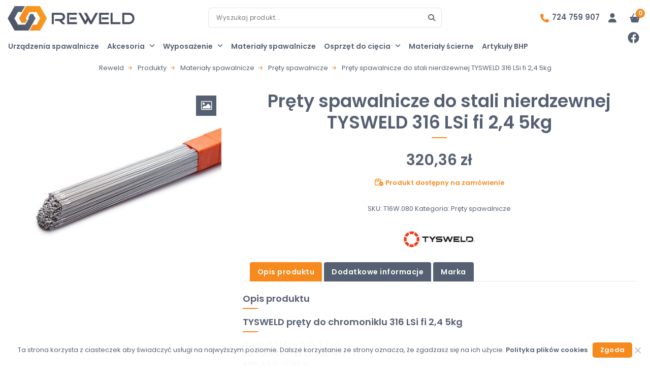

--- FILE ---
content_type: text/html; charset=UTF-8
request_url: https://www.reweld.pl/produkt/prety-spawalnicze-tysweld-316-lsi-fi-24-5kg/
body_size: 54590
content:
<!doctype html>
<html lang="pl-PL" >
<head><meta charset="UTF-8" ><script>if(navigator.userAgent.match(/MSIE|Internet Explorer/i)||navigator.userAgent.match(/Trident\/7\..*?rv:11/i)){var href=document.location.href;if(!href.match(/[?&]nowprocket/)){if(href.indexOf("?")==-1){if(href.indexOf("#")==-1){document.location.href=href+"?nowprocket=1"}else{document.location.href=href.replace("#","?nowprocket=1#")}}else{if(href.indexOf("#")==-1){document.location.href=href+"&nowprocket=1"}else{document.location.href=href.replace("#","&nowprocket=1#")}}}}</script><script>(()=>{class RocketLazyLoadScripts{constructor(){this.v="2.0.4",this.userEvents=["keydown","keyup","mousedown","mouseup","mousemove","mouseover","mouseout","touchmove","touchstart","touchend","touchcancel","wheel","click","dblclick","input"],this.attributeEvents=["onblur","onclick","oncontextmenu","ondblclick","onfocus","onmousedown","onmouseenter","onmouseleave","onmousemove","onmouseout","onmouseover","onmouseup","onmousewheel","onscroll","onsubmit"]}async t(){this.i(),this.o(),/iP(ad|hone)/.test(navigator.userAgent)&&this.h(),this.u(),this.l(this),this.m(),this.k(this),this.p(this),this._(),await Promise.all([this.R(),this.L()]),this.lastBreath=Date.now(),this.S(this),this.P(),this.D(),this.O(),this.M(),await this.C(this.delayedScripts.normal),await this.C(this.delayedScripts.defer),await this.C(this.delayedScripts.async),await this.T(),await this.F(),await this.j(),await this.A(),window.dispatchEvent(new Event("rocket-allScriptsLoaded")),this.everythingLoaded=!0,this.lastTouchEnd&&await new Promise(t=>setTimeout(t,500-Date.now()+this.lastTouchEnd)),this.I(),this.H(),this.U(),this.W()}i(){this.CSPIssue=sessionStorage.getItem("rocketCSPIssue"),document.addEventListener("securitypolicyviolation",t=>{this.CSPIssue||"script-src-elem"!==t.violatedDirective||"data"!==t.blockedURI||(this.CSPIssue=!0,sessionStorage.setItem("rocketCSPIssue",!0))},{isRocket:!0})}o(){window.addEventListener("pageshow",t=>{this.persisted=t.persisted,this.realWindowLoadedFired=!0},{isRocket:!0}),window.addEventListener("pagehide",()=>{this.onFirstUserAction=null},{isRocket:!0})}h(){let t;function e(e){t=e}window.addEventListener("touchstart",e,{isRocket:!0}),window.addEventListener("touchend",function i(o){o.changedTouches[0]&&t.changedTouches[0]&&Math.abs(o.changedTouches[0].pageX-t.changedTouches[0].pageX)<10&&Math.abs(o.changedTouches[0].pageY-t.changedTouches[0].pageY)<10&&o.timeStamp-t.timeStamp<200&&(window.removeEventListener("touchstart",e,{isRocket:!0}),window.removeEventListener("touchend",i,{isRocket:!0}),"INPUT"===o.target.tagName&&"text"===o.target.type||(o.target.dispatchEvent(new TouchEvent("touchend",{target:o.target,bubbles:!0})),o.target.dispatchEvent(new MouseEvent("mouseover",{target:o.target,bubbles:!0})),o.target.dispatchEvent(new PointerEvent("click",{target:o.target,bubbles:!0,cancelable:!0,detail:1,clientX:o.changedTouches[0].clientX,clientY:o.changedTouches[0].clientY})),event.preventDefault()))},{isRocket:!0})}q(t){this.userActionTriggered||("mousemove"!==t.type||this.firstMousemoveIgnored?"keyup"===t.type||"mouseover"===t.type||"mouseout"===t.type||(this.userActionTriggered=!0,this.onFirstUserAction&&this.onFirstUserAction()):this.firstMousemoveIgnored=!0),"click"===t.type&&t.preventDefault(),t.stopPropagation(),t.stopImmediatePropagation(),"touchstart"===this.lastEvent&&"touchend"===t.type&&(this.lastTouchEnd=Date.now()),"click"===t.type&&(this.lastTouchEnd=0),this.lastEvent=t.type,t.composedPath&&t.composedPath()[0].getRootNode()instanceof ShadowRoot&&(t.rocketTarget=t.composedPath()[0]),this.savedUserEvents.push(t)}u(){this.savedUserEvents=[],this.userEventHandler=this.q.bind(this),this.userEvents.forEach(t=>window.addEventListener(t,this.userEventHandler,{passive:!1,isRocket:!0})),document.addEventListener("visibilitychange",this.userEventHandler,{isRocket:!0})}U(){this.userEvents.forEach(t=>window.removeEventListener(t,this.userEventHandler,{passive:!1,isRocket:!0})),document.removeEventListener("visibilitychange",this.userEventHandler,{isRocket:!0}),this.savedUserEvents.forEach(t=>{(t.rocketTarget||t.target).dispatchEvent(new window[t.constructor.name](t.type,t))})}m(){const t="return false",e=Array.from(this.attributeEvents,t=>"data-rocket-"+t),i="["+this.attributeEvents.join("],[")+"]",o="[data-rocket-"+this.attributeEvents.join("],[data-rocket-")+"]",s=(e,i,o)=>{o&&o!==t&&(e.setAttribute("data-rocket-"+i,o),e["rocket"+i]=new Function("event",o),e.setAttribute(i,t))};new MutationObserver(t=>{for(const n of t)"attributes"===n.type&&(n.attributeName.startsWith("data-rocket-")||this.everythingLoaded?n.attributeName.startsWith("data-rocket-")&&this.everythingLoaded&&this.N(n.target,n.attributeName.substring(12)):s(n.target,n.attributeName,n.target.getAttribute(n.attributeName))),"childList"===n.type&&n.addedNodes.forEach(t=>{if(t.nodeType===Node.ELEMENT_NODE)if(this.everythingLoaded)for(const i of[t,...t.querySelectorAll(o)])for(const t of i.getAttributeNames())e.includes(t)&&this.N(i,t.substring(12));else for(const e of[t,...t.querySelectorAll(i)])for(const t of e.getAttributeNames())this.attributeEvents.includes(t)&&s(e,t,e.getAttribute(t))})}).observe(document,{subtree:!0,childList:!0,attributeFilter:[...this.attributeEvents,...e]})}I(){this.attributeEvents.forEach(t=>{document.querySelectorAll("[data-rocket-"+t+"]").forEach(e=>{this.N(e,t)})})}N(t,e){const i=t.getAttribute("data-rocket-"+e);i&&(t.setAttribute(e,i),t.removeAttribute("data-rocket-"+e))}k(t){Object.defineProperty(HTMLElement.prototype,"onclick",{get(){return this.rocketonclick||null},set(e){this.rocketonclick=e,this.setAttribute(t.everythingLoaded?"onclick":"data-rocket-onclick","this.rocketonclick(event)")}})}S(t){function e(e,i){let o=e[i];e[i]=null,Object.defineProperty(e,i,{get:()=>o,set(s){t.everythingLoaded?o=s:e["rocket"+i]=o=s}})}e(document,"onreadystatechange"),e(window,"onload"),e(window,"onpageshow");try{Object.defineProperty(document,"readyState",{get:()=>t.rocketReadyState,set(e){t.rocketReadyState=e},configurable:!0}),document.readyState="loading"}catch(t){console.log("WPRocket DJE readyState conflict, bypassing")}}l(t){this.originalAddEventListener=EventTarget.prototype.addEventListener,this.originalRemoveEventListener=EventTarget.prototype.removeEventListener,this.savedEventListeners=[],EventTarget.prototype.addEventListener=function(e,i,o){o&&o.isRocket||!t.B(e,this)&&!t.userEvents.includes(e)||t.B(e,this)&&!t.userActionTriggered||e.startsWith("rocket-")||t.everythingLoaded?t.originalAddEventListener.call(this,e,i,o):(t.savedEventListeners.push({target:this,remove:!1,type:e,func:i,options:o}),"mouseenter"!==e&&"mouseleave"!==e||t.originalAddEventListener.call(this,e,t.savedUserEvents.push,o))},EventTarget.prototype.removeEventListener=function(e,i,o){o&&o.isRocket||!t.B(e,this)&&!t.userEvents.includes(e)||t.B(e,this)&&!t.userActionTriggered||e.startsWith("rocket-")||t.everythingLoaded?t.originalRemoveEventListener.call(this,e,i,o):t.savedEventListeners.push({target:this,remove:!0,type:e,func:i,options:o})}}J(t,e){this.savedEventListeners=this.savedEventListeners.filter(i=>{let o=i.type,s=i.target||window;return e!==o||t!==s||(this.B(o,s)&&(i.type="rocket-"+o),this.$(i),!1)})}H(){EventTarget.prototype.addEventListener=this.originalAddEventListener,EventTarget.prototype.removeEventListener=this.originalRemoveEventListener,this.savedEventListeners.forEach(t=>this.$(t))}$(t){t.remove?this.originalRemoveEventListener.call(t.target,t.type,t.func,t.options):this.originalAddEventListener.call(t.target,t.type,t.func,t.options)}p(t){let e;function i(e){return t.everythingLoaded?e:e.split(" ").map(t=>"load"===t||t.startsWith("load.")?"rocket-jquery-load":t).join(" ")}function o(o){function s(e){const s=o.fn[e];o.fn[e]=o.fn.init.prototype[e]=function(){return this[0]===window&&t.userActionTriggered&&("string"==typeof arguments[0]||arguments[0]instanceof String?arguments[0]=i(arguments[0]):"object"==typeof arguments[0]&&Object.keys(arguments[0]).forEach(t=>{const e=arguments[0][t];delete arguments[0][t],arguments[0][i(t)]=e})),s.apply(this,arguments),this}}if(o&&o.fn&&!t.allJQueries.includes(o)){const e={DOMContentLoaded:[],"rocket-DOMContentLoaded":[]};for(const t in e)document.addEventListener(t,()=>{e[t].forEach(t=>t())},{isRocket:!0});o.fn.ready=o.fn.init.prototype.ready=function(i){function s(){parseInt(o.fn.jquery)>2?setTimeout(()=>i.bind(document)(o)):i.bind(document)(o)}return"function"==typeof i&&(t.realDomReadyFired?!t.userActionTriggered||t.fauxDomReadyFired?s():e["rocket-DOMContentLoaded"].push(s):e.DOMContentLoaded.push(s)),o([])},s("on"),s("one"),s("off"),t.allJQueries.push(o)}e=o}t.allJQueries=[],o(window.jQuery),Object.defineProperty(window,"jQuery",{get:()=>e,set(t){o(t)}})}P(){const t=new Map;document.write=document.writeln=function(e){const i=document.currentScript,o=document.createRange(),s=i.parentElement;let n=t.get(i);void 0===n&&(n=i.nextSibling,t.set(i,n));const c=document.createDocumentFragment();o.setStart(c,0),c.appendChild(o.createContextualFragment(e)),s.insertBefore(c,n)}}async R(){return new Promise(t=>{this.userActionTriggered?t():this.onFirstUserAction=t})}async L(){return new Promise(t=>{document.addEventListener("DOMContentLoaded",()=>{this.realDomReadyFired=!0,t()},{isRocket:!0})})}async j(){return this.realWindowLoadedFired?Promise.resolve():new Promise(t=>{window.addEventListener("load",t,{isRocket:!0})})}M(){this.pendingScripts=[];this.scriptsMutationObserver=new MutationObserver(t=>{for(const e of t)e.addedNodes.forEach(t=>{"SCRIPT"!==t.tagName||t.noModule||t.isWPRocket||this.pendingScripts.push({script:t,promise:new Promise(e=>{const i=()=>{const i=this.pendingScripts.findIndex(e=>e.script===t);i>=0&&this.pendingScripts.splice(i,1),e()};t.addEventListener("load",i,{isRocket:!0}),t.addEventListener("error",i,{isRocket:!0}),setTimeout(i,1e3)})})})}),this.scriptsMutationObserver.observe(document,{childList:!0,subtree:!0})}async F(){await this.X(),this.pendingScripts.length?(await this.pendingScripts[0].promise,await this.F()):this.scriptsMutationObserver.disconnect()}D(){this.delayedScripts={normal:[],async:[],defer:[]},document.querySelectorAll("script[type$=rocketlazyloadscript]").forEach(t=>{t.hasAttribute("data-rocket-src")?t.hasAttribute("async")&&!1!==t.async?this.delayedScripts.async.push(t):t.hasAttribute("defer")&&!1!==t.defer||"module"===t.getAttribute("data-rocket-type")?this.delayedScripts.defer.push(t):this.delayedScripts.normal.push(t):this.delayedScripts.normal.push(t)})}async _(){await this.L();let t=[];document.querySelectorAll("script[type$=rocketlazyloadscript][data-rocket-src]").forEach(e=>{let i=e.getAttribute("data-rocket-src");if(i&&!i.startsWith("data:")){i.startsWith("//")&&(i=location.protocol+i);try{const o=new URL(i).origin;o!==location.origin&&t.push({src:o,crossOrigin:e.crossOrigin||"module"===e.getAttribute("data-rocket-type")})}catch(t){}}}),t=[...new Map(t.map(t=>[JSON.stringify(t),t])).values()],this.Y(t,"preconnect")}async G(t){if(await this.K(),!0!==t.noModule||!("noModule"in HTMLScriptElement.prototype))return new Promise(e=>{let i;function o(){(i||t).setAttribute("data-rocket-status","executed"),e()}try{if(navigator.userAgent.includes("Firefox/")||""===navigator.vendor||this.CSPIssue)i=document.createElement("script"),[...t.attributes].forEach(t=>{let e=t.nodeName;"type"!==e&&("data-rocket-type"===e&&(e="type"),"data-rocket-src"===e&&(e="src"),i.setAttribute(e,t.nodeValue))}),t.text&&(i.text=t.text),t.nonce&&(i.nonce=t.nonce),i.hasAttribute("src")?(i.addEventListener("load",o,{isRocket:!0}),i.addEventListener("error",()=>{i.setAttribute("data-rocket-status","failed-network"),e()},{isRocket:!0}),setTimeout(()=>{i.isConnected||e()},1)):(i.text=t.text,o()),i.isWPRocket=!0,t.parentNode.replaceChild(i,t);else{const i=t.getAttribute("data-rocket-type"),s=t.getAttribute("data-rocket-src");i?(t.type=i,t.removeAttribute("data-rocket-type")):t.removeAttribute("type"),t.addEventListener("load",o,{isRocket:!0}),t.addEventListener("error",i=>{this.CSPIssue&&i.target.src.startsWith("data:")?(console.log("WPRocket: CSP fallback activated"),t.removeAttribute("src"),this.G(t).then(e)):(t.setAttribute("data-rocket-status","failed-network"),e())},{isRocket:!0}),s?(t.fetchPriority="high",t.removeAttribute("data-rocket-src"),t.src=s):t.src="data:text/javascript;base64,"+window.btoa(unescape(encodeURIComponent(t.text)))}}catch(i){t.setAttribute("data-rocket-status","failed-transform"),e()}});t.setAttribute("data-rocket-status","skipped")}async C(t){const e=t.shift();return e?(e.isConnected&&await this.G(e),this.C(t)):Promise.resolve()}O(){this.Y([...this.delayedScripts.normal,...this.delayedScripts.defer,...this.delayedScripts.async],"preload")}Y(t,e){this.trash=this.trash||[];let i=!0;var o=document.createDocumentFragment();t.forEach(t=>{const s=t.getAttribute&&t.getAttribute("data-rocket-src")||t.src;if(s&&!s.startsWith("data:")){const n=document.createElement("link");n.href=s,n.rel=e,"preconnect"!==e&&(n.as="script",n.fetchPriority=i?"high":"low"),t.getAttribute&&"module"===t.getAttribute("data-rocket-type")&&(n.crossOrigin=!0),t.crossOrigin&&(n.crossOrigin=t.crossOrigin),t.integrity&&(n.integrity=t.integrity),t.nonce&&(n.nonce=t.nonce),o.appendChild(n),this.trash.push(n),i=!1}}),document.head.appendChild(o)}W(){this.trash.forEach(t=>t.remove())}async T(){try{document.readyState="interactive"}catch(t){}this.fauxDomReadyFired=!0;try{await this.K(),this.J(document,"readystatechange"),document.dispatchEvent(new Event("rocket-readystatechange")),await this.K(),document.rocketonreadystatechange&&document.rocketonreadystatechange(),await this.K(),this.J(document,"DOMContentLoaded"),document.dispatchEvent(new Event("rocket-DOMContentLoaded")),await this.K(),this.J(window,"DOMContentLoaded"),window.dispatchEvent(new Event("rocket-DOMContentLoaded"))}catch(t){console.error(t)}}async A(){try{document.readyState="complete"}catch(t){}try{await this.K(),this.J(document,"readystatechange"),document.dispatchEvent(new Event("rocket-readystatechange")),await this.K(),document.rocketonreadystatechange&&document.rocketonreadystatechange(),await this.K(),this.J(window,"load"),window.dispatchEvent(new Event("rocket-load")),await this.K(),window.rocketonload&&window.rocketonload(),await this.K(),this.allJQueries.forEach(t=>t(window).trigger("rocket-jquery-load")),await this.K(),this.J(window,"pageshow");const t=new Event("rocket-pageshow");t.persisted=this.persisted,window.dispatchEvent(t),await this.K(),window.rocketonpageshow&&window.rocketonpageshow({persisted:this.persisted})}catch(t){console.error(t)}}async K(){Date.now()-this.lastBreath>45&&(await this.X(),this.lastBreath=Date.now())}async X(){return document.hidden?new Promise(t=>setTimeout(t)):new Promise(t=>requestAnimationFrame(t))}B(t,e){return e===document&&"readystatechange"===t||(e===document&&"DOMContentLoaded"===t||(e===window&&"DOMContentLoaded"===t||(e===window&&"load"===t||e===window&&"pageshow"===t)))}static run(){(new RocketLazyLoadScripts).t()}}RocketLazyLoadScripts.run()})();</script>
<link data-minify="1" rel="preload" href="https://www.reweld.pl/wp-content/cache/background-css/1/www.reweld.pl/wp-content/cache/min/1/wp-content/themes/reweld2025/style.css?ver=1767771513&wpr_t=1769001762" as="style" onload="this.rel='stylesheet'">

<meta name="viewport" content="width=device-width, initial-scale=1">
<link rel="preload" as="image" href="/wp-content/uploads/2022/07/logo_reweld.png"/>
<link rel="preload" as="image" href="//www.reweld.pl/wp-content/uploads/2025/02/topbanner_centig3.webp"/>
<link rel="preload" href="https://www.reweld.pl/wp-content/themes/reweld2025/js/owl.carousel.min.js" as="script">
<meta name='robots' content='index, follow, max-image-preview:large, max-snippet:-1, max-video-preview:-1' />
<script type="rocketlazyloadscript">
(function(w,d,s,l,i){
  w[l]=w[l]||[];
  w[l].push({'gtm.start': new Date().getTime(), event:'gtm.js'});
  function loadGTM() {
    var f=d.getElementsByTagName(s)[0],
        j=d.createElement(s),
        dl=l!='dataLayer'?'&l='+l:'';
    j.async=true;
    j.src='https://www.googletagmanager.com/gtm.js?id='+i+dl;
    f.parentNode.insertBefore(j,f);
  }

  if ('requestIdleCallback' in window) {
    requestIdleCallback(loadGTM);
  } else {
    setTimeout(loadGTM, 3000); // awaryjne opóźnienie
  }
})(window,document,'script','dataLayer','GTM-MTNNDTX8');
</script>
<link rel="preload" href="https://www.reweld.pl/wp-content/themes/reweld2025/js/owl.carousel.min.js" as="script">

	<!-- This site is optimized with the Yoast SEO Premium plugin v25.3.1 (Yoast SEO v26.6) - https://yoast.com/wordpress/plugins/seo/ -->
	<title>Pręty spawalnicze do stali nierdzewnej TYSWELD 316 LSi fi 2,4 5kg - Reweld</title>
	<meta name="description" content="TYSWELD pręty do chromoniklu 316 LSi fi 2,4 5kg EN ISO 14343-A: W 19 12 3 LSi DIN 8556 SG – X2 CrNiMo 19 12 AWS A 5.9: ER316LSi Pręt austenityczny o bardzo" />
	<link rel="canonical" href="https://www.reweld.pl/produkt/prety-spawalnicze-tysweld-316-lsi-fi-24-5kg/" />
	<meta property="og:locale" content="pl_PL" />
	<meta property="og:type" content="product" />
	<meta property="og:title" content="Pręty spawalnicze do stali nierdzewnej TYSWELD 316 LSi fi 2,4 5kg" />
	<meta property="og:description" content="TYSWELD pręty do chromoniklu 316 LSi fi 2,4 5kg EN ISO 14343-A: W 19 12 3 LSi DIN 8556 SG – X2 CrNiMo 19 12 AWS A 5.9: ER316LSi Pręt austenityczny o bardzo niskiej zawartości węgla, do spawania stali odpornych na korozję, zawierających ok. 18% Cr ,12% Ni. Zalecany przy narażeniu na korozję ogólną i międzykrystaliczną [&hellip;]" />
	<meta property="og:url" content="https://www.reweld.pl/produkt/prety-spawalnicze-tysweld-316-lsi-fi-24-5kg/" />
	<meta property="og:site_name" content="Reweld" />
	<meta property="article:modified_time" content="2023-02-06T08:04:50+00:00" />
	<meta property="og:image" content="https://www.reweld.pl/wp-content/uploads/2022/08/T43W.jpeg" />
	<meta property="og:image:width" content="450" />
	<meta property="og:image:height" content="450" />
	<meta property="og:image:type" content="image/jpeg" />
	<meta name="twitter:card" content="summary_large_image" />
	<meta name="twitter:label1" content="Cena" />
	<meta name="twitter:data1" content="320,36&nbsp;&#122;&#322;" />
	<meta name="twitter:label2" content="Dostępność" />
	<meta name="twitter:data2" content="Na zamówienie" />
	<script type="application/ld+json" class="yoast-schema-graph">{"@context":"https://schema.org","@graph":[{"@type":["WebPage","ItemPage"],"@id":"https://www.reweld.pl/produkt/prety-spawalnicze-tysweld-316-lsi-fi-24-5kg/","url":"https://www.reweld.pl/produkt/prety-spawalnicze-tysweld-316-lsi-fi-24-5kg/","name":"Pręty spawalnicze do stali nierdzewnej TYSWELD 316 LSi fi 2,4 5kg - Reweld","isPartOf":{"@id":"https://www.reweld.pl/#website"},"primaryImageOfPage":{"@id":"https://www.reweld.pl/produkt/prety-spawalnicze-tysweld-316-lsi-fi-24-5kg/#primaryimage"},"image":{"@id":"https://www.reweld.pl/produkt/prety-spawalnicze-tysweld-316-lsi-fi-24-5kg/#primaryimage"},"thumbnailUrl":"https://www.reweld.pl/wp-content/uploads/2022/08/T43W.jpeg","breadcrumb":{"@id":"https://www.reweld.pl/produkt/prety-spawalnicze-tysweld-316-lsi-fi-24-5kg/#breadcrumb"},"inLanguage":"pl-PL","potentialAction":{"@type":"BuyAction","target":"https://www.reweld.pl/produkt/prety-spawalnicze-tysweld-316-lsi-fi-24-5kg/"}},{"@type":"ImageObject","inLanguage":"pl-PL","@id":"https://www.reweld.pl/produkt/prety-spawalnicze-tysweld-316-lsi-fi-24-5kg/#primaryimage","url":"https://www.reweld.pl/wp-content/uploads/2022/08/T43W.jpeg","contentUrl":"https://www.reweld.pl/wp-content/uploads/2022/08/T43W.jpeg","width":450,"height":450},{"@type":"BreadcrumbList","@id":"https://www.reweld.pl/produkt/prety-spawalnicze-tysweld-316-lsi-fi-24-5kg/#breadcrumb","itemListElement":[{"@type":"ListItem","position":1,"name":"Sklep spawalniczy","item":"https://www.reweld.pl/"},{"@type":"ListItem","position":2,"name":"Sklep","item":"https://www.reweld.pl/sklep/"},{"@type":"ListItem","position":3,"name":"Pręty spawalnicze do stali nierdzewnej TYSWELD 316 LSi fi 2,4 5kg"}]},{"@type":"WebSite","@id":"https://www.reweld.pl/#website","url":"https://www.reweld.pl/","name":"Reweld","description":"Urządzenia i materiały spawalnicze","publisher":{"@id":"https://www.reweld.pl/#organization"},"potentialAction":[{"@type":"SearchAction","target":{"@type":"EntryPoint","urlTemplate":"https://www.reweld.pl/?s={search_term_string}"},"query-input":{"@type":"PropertyValueSpecification","valueRequired":true,"valueName":"search_term_string"}}],"inLanguage":"pl-PL"},{"@type":"Organization","@id":"https://www.reweld.pl/#organization","name":"Reweld","url":"https://www.reweld.pl/","logo":{"@type":"ImageObject","inLanguage":"pl-PL","@id":"https://www.reweld.pl/#/schema/logo/image/","url":"https://www.reweld.pl/wp-content/uploads/2022/07/logo_reweld.png","contentUrl":"https://www.reweld.pl/wp-content/uploads/2022/07/logo_reweld.png","width":291,"height":57,"caption":"Reweld"},"image":{"@id":"https://www.reweld.pl/#/schema/logo/image/"},"sameAs":["https://www.facebook.com/Reweldspzoo"],"hasMerchantReturnPolicy":{"@type":"MerchantReturnPolicy","merchantReturnLink":"https://www.reweld.pl/zwroty/"}}]}</script>
	<meta property="product:brand" content="Tysweld" />
	<meta property="product:price:amount" content="320.36" />
	<meta property="product:price:currency" content="PLN" />
	<meta property="og:availability" content="backorder" />
	<meta property="product:availability" content="available for order" />
	<meta property="product:retailer_item_id" content="T16W.080" />
	<meta property="product:condition" content="new" />
	<!-- / Yoast SEO Premium plugin. -->


<script type="rocketlazyloadscript" data-rocket-type='application/javascript'  id='pys-version-script'>console.log('PixelYourSite Free version 11.1.5.2');</script>
<link rel='dns-prefetch' href='//www.reweld.pl' />
<link rel="alternate" type="application/rss+xml" title="Reweld &raquo; Kanał z wpisami" href="https://www.reweld.pl/feed/" />
<link rel="alternate" type="application/rss+xml" title="Reweld &raquo; Kanał z komentarzami" href="https://www.reweld.pl/comments/feed/" />
<style id='wp-img-auto-sizes-contain-inline-css'>
img:is([sizes=auto i],[sizes^="auto," i]){contain-intrinsic-size:3000px 1500px}
/*# sourceURL=wp-img-auto-sizes-contain-inline-css */
</style>
<style id='wp-emoji-styles-inline-css'>

	img.wp-smiley, img.emoji {
		display: inline !important;
		border: none !important;
		box-shadow: none !important;
		height: 1em !important;
		width: 1em !important;
		margin: 0 0.07em !important;
		vertical-align: -0.1em !important;
		background: none !important;
		padding: 0 !important;
	}
/*# sourceURL=wp-emoji-styles-inline-css */
</style>
<style id='wp-block-library-inline-css'>
:root{--wp-block-synced-color:#7a00df;--wp-block-synced-color--rgb:122,0,223;--wp-bound-block-color:var(--wp-block-synced-color);--wp-editor-canvas-background:#ddd;--wp-admin-theme-color:#007cba;--wp-admin-theme-color--rgb:0,124,186;--wp-admin-theme-color-darker-10:#006ba1;--wp-admin-theme-color-darker-10--rgb:0,107,160.5;--wp-admin-theme-color-darker-20:#005a87;--wp-admin-theme-color-darker-20--rgb:0,90,135;--wp-admin-border-width-focus:2px}@media (min-resolution:192dpi){:root{--wp-admin-border-width-focus:1.5px}}.wp-element-button{cursor:pointer}:root .has-very-light-gray-background-color{background-color:#eee}:root .has-very-dark-gray-background-color{background-color:#313131}:root .has-very-light-gray-color{color:#eee}:root .has-very-dark-gray-color{color:#313131}:root .has-vivid-green-cyan-to-vivid-cyan-blue-gradient-background{background:linear-gradient(135deg,#00d084,#0693e3)}:root .has-purple-crush-gradient-background{background:linear-gradient(135deg,#34e2e4,#4721fb 50%,#ab1dfe)}:root .has-hazy-dawn-gradient-background{background:linear-gradient(135deg,#faaca8,#dad0ec)}:root .has-subdued-olive-gradient-background{background:linear-gradient(135deg,#fafae1,#67a671)}:root .has-atomic-cream-gradient-background{background:linear-gradient(135deg,#fdd79a,#004a59)}:root .has-nightshade-gradient-background{background:linear-gradient(135deg,#330968,#31cdcf)}:root .has-midnight-gradient-background{background:linear-gradient(135deg,#020381,#2874fc)}:root{--wp--preset--font-size--normal:16px;--wp--preset--font-size--huge:42px}.has-regular-font-size{font-size:1em}.has-larger-font-size{font-size:2.625em}.has-normal-font-size{font-size:var(--wp--preset--font-size--normal)}.has-huge-font-size{font-size:var(--wp--preset--font-size--huge)}.has-text-align-center{text-align:center}.has-text-align-left{text-align:left}.has-text-align-right{text-align:right}.has-fit-text{white-space:nowrap!important}#end-resizable-editor-section{display:none}.aligncenter{clear:both}.items-justified-left{justify-content:flex-start}.items-justified-center{justify-content:center}.items-justified-right{justify-content:flex-end}.items-justified-space-between{justify-content:space-between}.screen-reader-text{border:0;clip-path:inset(50%);height:1px;margin:-1px;overflow:hidden;padding:0;position:absolute;width:1px;word-wrap:normal!important}.screen-reader-text:focus{background-color:#ddd;clip-path:none;color:#444;display:block;font-size:1em;height:auto;left:5px;line-height:normal;padding:15px 23px 14px;text-decoration:none;top:5px;width:auto;z-index:100000}html :where(.has-border-color){border-style:solid}html :where([style*=border-top-color]){border-top-style:solid}html :where([style*=border-right-color]){border-right-style:solid}html :where([style*=border-bottom-color]){border-bottom-style:solid}html :where([style*=border-left-color]){border-left-style:solid}html :where([style*=border-width]){border-style:solid}html :where([style*=border-top-width]){border-top-style:solid}html :where([style*=border-right-width]){border-right-style:solid}html :where([style*=border-bottom-width]){border-bottom-style:solid}html :where([style*=border-left-width]){border-left-style:solid}html :where(img[class*=wp-image-]){height:auto;max-width:100%}:where(figure){margin:0 0 1em}html :where(.is-position-sticky){--wp-admin--admin-bar--position-offset:var(--wp-admin--admin-bar--height,0px)}@media screen and (max-width:600px){html :where(.is-position-sticky){--wp-admin--admin-bar--position-offset:0px}}

/*# sourceURL=wp-block-library-inline-css */
</style><style id='wp-block-heading-inline-css'>
h1:where(.wp-block-heading).has-background,h2:where(.wp-block-heading).has-background,h3:where(.wp-block-heading).has-background,h4:where(.wp-block-heading).has-background,h5:where(.wp-block-heading).has-background,h6:where(.wp-block-heading).has-background{padding:1.25em 2.375em}h1.has-text-align-left[style*=writing-mode]:where([style*=vertical-lr]),h1.has-text-align-right[style*=writing-mode]:where([style*=vertical-rl]),h2.has-text-align-left[style*=writing-mode]:where([style*=vertical-lr]),h2.has-text-align-right[style*=writing-mode]:where([style*=vertical-rl]),h3.has-text-align-left[style*=writing-mode]:where([style*=vertical-lr]),h3.has-text-align-right[style*=writing-mode]:where([style*=vertical-rl]),h4.has-text-align-left[style*=writing-mode]:where([style*=vertical-lr]),h4.has-text-align-right[style*=writing-mode]:where([style*=vertical-rl]),h5.has-text-align-left[style*=writing-mode]:where([style*=vertical-lr]),h5.has-text-align-right[style*=writing-mode]:where([style*=vertical-rl]),h6.has-text-align-left[style*=writing-mode]:where([style*=vertical-lr]),h6.has-text-align-right[style*=writing-mode]:where([style*=vertical-rl]){rotate:180deg}
/*# sourceURL=https://www.reweld.pl/wp-includes/blocks/heading/style.min.css */
</style>
<style id='wp-block-image-inline-css'>
.wp-block-image>a,.wp-block-image>figure>a{display:inline-block}.wp-block-image img{box-sizing:border-box;height:auto;max-width:100%;vertical-align:bottom}@media not (prefers-reduced-motion){.wp-block-image img.hide{visibility:hidden}.wp-block-image img.show{animation:show-content-image .4s}}.wp-block-image[style*=border-radius] img,.wp-block-image[style*=border-radius]>a{border-radius:inherit}.wp-block-image.has-custom-border img{box-sizing:border-box}.wp-block-image.aligncenter{text-align:center}.wp-block-image.alignfull>a,.wp-block-image.alignwide>a{width:100%}.wp-block-image.alignfull img,.wp-block-image.alignwide img{height:auto;width:100%}.wp-block-image .aligncenter,.wp-block-image .alignleft,.wp-block-image .alignright,.wp-block-image.aligncenter,.wp-block-image.alignleft,.wp-block-image.alignright{display:table}.wp-block-image .aligncenter>figcaption,.wp-block-image .alignleft>figcaption,.wp-block-image .alignright>figcaption,.wp-block-image.aligncenter>figcaption,.wp-block-image.alignleft>figcaption,.wp-block-image.alignright>figcaption{caption-side:bottom;display:table-caption}.wp-block-image .alignleft{float:left;margin:.5em 1em .5em 0}.wp-block-image .alignright{float:right;margin:.5em 0 .5em 1em}.wp-block-image .aligncenter{margin-left:auto;margin-right:auto}.wp-block-image :where(figcaption){margin-bottom:1em;margin-top:.5em}.wp-block-image.is-style-circle-mask img{border-radius:9999px}@supports ((-webkit-mask-image:none) or (mask-image:none)) or (-webkit-mask-image:none){.wp-block-image.is-style-circle-mask img{border-radius:0;-webkit-mask-image:url('data:image/svg+xml;utf8,<svg viewBox="0 0 100 100" xmlns="http://www.w3.org/2000/svg"><circle cx="50" cy="50" r="50"/></svg>');mask-image:url('data:image/svg+xml;utf8,<svg viewBox="0 0 100 100" xmlns="http://www.w3.org/2000/svg"><circle cx="50" cy="50" r="50"/></svg>');mask-mode:alpha;-webkit-mask-position:center;mask-position:center;-webkit-mask-repeat:no-repeat;mask-repeat:no-repeat;-webkit-mask-size:contain;mask-size:contain}}:root :where(.wp-block-image.is-style-rounded img,.wp-block-image .is-style-rounded img){border-radius:9999px}.wp-block-image figure{margin:0}.wp-lightbox-container{display:flex;flex-direction:column;position:relative}.wp-lightbox-container img{cursor:zoom-in}.wp-lightbox-container img:hover+button{opacity:1}.wp-lightbox-container button{align-items:center;backdrop-filter:blur(16px) saturate(180%);background-color:#5a5a5a40;border:none;border-radius:4px;cursor:zoom-in;display:flex;height:20px;justify-content:center;opacity:0;padding:0;position:absolute;right:16px;text-align:center;top:16px;width:20px;z-index:100}@media not (prefers-reduced-motion){.wp-lightbox-container button{transition:opacity .2s ease}}.wp-lightbox-container button:focus-visible{outline:3px auto #5a5a5a40;outline:3px auto -webkit-focus-ring-color;outline-offset:3px}.wp-lightbox-container button:hover{cursor:pointer;opacity:1}.wp-lightbox-container button:focus{opacity:1}.wp-lightbox-container button:focus,.wp-lightbox-container button:hover,.wp-lightbox-container button:not(:hover):not(:active):not(.has-background){background-color:#5a5a5a40;border:none}.wp-lightbox-overlay{box-sizing:border-box;cursor:zoom-out;height:100vh;left:0;overflow:hidden;position:fixed;top:0;visibility:hidden;width:100%;z-index:100000}.wp-lightbox-overlay .close-button{align-items:center;cursor:pointer;display:flex;justify-content:center;min-height:40px;min-width:40px;padding:0;position:absolute;right:calc(env(safe-area-inset-right) + 16px);top:calc(env(safe-area-inset-top) + 16px);z-index:5000000}.wp-lightbox-overlay .close-button:focus,.wp-lightbox-overlay .close-button:hover,.wp-lightbox-overlay .close-button:not(:hover):not(:active):not(.has-background){background:none;border:none}.wp-lightbox-overlay .lightbox-image-container{height:var(--wp--lightbox-container-height);left:50%;overflow:hidden;position:absolute;top:50%;transform:translate(-50%,-50%);transform-origin:top left;width:var(--wp--lightbox-container-width);z-index:9999999999}.wp-lightbox-overlay .wp-block-image{align-items:center;box-sizing:border-box;display:flex;height:100%;justify-content:center;margin:0;position:relative;transform-origin:0 0;width:100%;z-index:3000000}.wp-lightbox-overlay .wp-block-image img{height:var(--wp--lightbox-image-height);min-height:var(--wp--lightbox-image-height);min-width:var(--wp--lightbox-image-width);width:var(--wp--lightbox-image-width)}.wp-lightbox-overlay .wp-block-image figcaption{display:none}.wp-lightbox-overlay button{background:none;border:none}.wp-lightbox-overlay .scrim{background-color:#fff;height:100%;opacity:.9;position:absolute;width:100%;z-index:2000000}.wp-lightbox-overlay.active{visibility:visible}@media not (prefers-reduced-motion){.wp-lightbox-overlay.active{animation:turn-on-visibility .25s both}.wp-lightbox-overlay.active img{animation:turn-on-visibility .35s both}.wp-lightbox-overlay.show-closing-animation:not(.active){animation:turn-off-visibility .35s both}.wp-lightbox-overlay.show-closing-animation:not(.active) img{animation:turn-off-visibility .25s both}.wp-lightbox-overlay.zoom.active{animation:none;opacity:1;visibility:visible}.wp-lightbox-overlay.zoom.active .lightbox-image-container{animation:lightbox-zoom-in .4s}.wp-lightbox-overlay.zoom.active .lightbox-image-container img{animation:none}.wp-lightbox-overlay.zoom.active .scrim{animation:turn-on-visibility .4s forwards}.wp-lightbox-overlay.zoom.show-closing-animation:not(.active){animation:none}.wp-lightbox-overlay.zoom.show-closing-animation:not(.active) .lightbox-image-container{animation:lightbox-zoom-out .4s}.wp-lightbox-overlay.zoom.show-closing-animation:not(.active) .lightbox-image-container img{animation:none}.wp-lightbox-overlay.zoom.show-closing-animation:not(.active) .scrim{animation:turn-off-visibility .4s forwards}}@keyframes show-content-image{0%{visibility:hidden}99%{visibility:hidden}to{visibility:visible}}@keyframes turn-on-visibility{0%{opacity:0}to{opacity:1}}@keyframes turn-off-visibility{0%{opacity:1;visibility:visible}99%{opacity:0;visibility:visible}to{opacity:0;visibility:hidden}}@keyframes lightbox-zoom-in{0%{transform:translate(calc((-100vw + var(--wp--lightbox-scrollbar-width))/2 + var(--wp--lightbox-initial-left-position)),calc(-50vh + var(--wp--lightbox-initial-top-position))) scale(var(--wp--lightbox-scale))}to{transform:translate(-50%,-50%) scale(1)}}@keyframes lightbox-zoom-out{0%{transform:translate(-50%,-50%) scale(1);visibility:visible}99%{visibility:visible}to{transform:translate(calc((-100vw + var(--wp--lightbox-scrollbar-width))/2 + var(--wp--lightbox-initial-left-position)),calc(-50vh + var(--wp--lightbox-initial-top-position))) scale(var(--wp--lightbox-scale));visibility:hidden}}
/*# sourceURL=https://www.reweld.pl/wp-includes/blocks/image/style.min.css */
</style>
<style id='wp-block-image-theme-inline-css'>
:root :where(.wp-block-image figcaption){color:#555;font-size:13px;text-align:center}.is-dark-theme :root :where(.wp-block-image figcaption){color:#ffffffa6}.wp-block-image{margin:0 0 1em}
/*# sourceURL=https://www.reweld.pl/wp-includes/blocks/image/theme.min.css */
</style>
<style id='wp-block-paragraph-inline-css'>
.is-small-text{font-size:.875em}.is-regular-text{font-size:1em}.is-large-text{font-size:2.25em}.is-larger-text{font-size:3em}.has-drop-cap:not(:focus):first-letter{float:left;font-size:8.4em;font-style:normal;font-weight:100;line-height:.68;margin:.05em .1em 0 0;text-transform:uppercase}body.rtl .has-drop-cap:not(:focus):first-letter{float:none;margin-left:.1em}p.has-drop-cap.has-background{overflow:hidden}:root :where(p.has-background){padding:1.25em 2.375em}:where(p.has-text-color:not(.has-link-color)) a{color:inherit}p.has-text-align-left[style*="writing-mode:vertical-lr"],p.has-text-align-right[style*="writing-mode:vertical-rl"]{rotate:180deg}
/*# sourceURL=https://www.reweld.pl/wp-includes/blocks/paragraph/style.min.css */
</style>
<style id='wp-block-spacer-inline-css'>
.wp-block-spacer{clear:both}
/*# sourceURL=https://www.reweld.pl/wp-includes/blocks/spacer/style.min.css */
</style>
<link data-minify="1" rel='stylesheet' id='wc-blocks-style-css' href='https://www.reweld.pl/wp-content/cache/min/1/wp-content/plugins/woocommerce/assets/client/blocks/wc-blocks.css?ver=1767771513' media='all' />
<style id='wc-blocks-style-inline-css'>
:root{--drawer-width: 480px}
:root{--drawer-width: 480px}
/*# sourceURL=wc-blocks-style-inline-css */
</style>
<link data-minify="1" rel='stylesheet' id='wc-blocks-packages-style-css' href='https://www.reweld.pl/wp-content/cache/min/1/wp-content/plugins/woocommerce/assets/client/blocks/packages-style.css?ver=1767771513' media='all' />
<link data-minify="1" rel='stylesheet' id='wc-blocks-style-customer-account-css' href='https://www.reweld.pl/wp-content/cache/min/1/wp-content/plugins/woocommerce/assets/client/blocks/customer-account.css?ver=1767771513' media='all' />
<link data-minify="1" rel='stylesheet' id='wc-blocks-style-mini-cart-css' href='https://www.reweld.pl/wp-content/cache/min/1/wp-content/plugins/woocommerce/assets/client/blocks/mini-cart.css?ver=1767771513' media='all' />
<link data-minify="1" rel='stylesheet' id='wc-blocks-style-mini-cart-contents-css' href='https://www.reweld.pl/wp-content/cache/min/1/wp-content/plugins/woocommerce/assets/client/blocks/mini-cart-contents.css?ver=1767771513' media='all' />
<style id='global-styles-inline-css'>
:root{--wp--preset--aspect-ratio--square: 1;--wp--preset--aspect-ratio--4-3: 4/3;--wp--preset--aspect-ratio--3-4: 3/4;--wp--preset--aspect-ratio--3-2: 3/2;--wp--preset--aspect-ratio--2-3: 2/3;--wp--preset--aspect-ratio--16-9: 16/9;--wp--preset--aspect-ratio--9-16: 9/16;--wp--preset--color--black: #000000;--wp--preset--color--cyan-bluish-gray: #abb8c3;--wp--preset--color--white: #ffffff;--wp--preset--color--pale-pink: #f78da7;--wp--preset--color--vivid-red: #cf2e2e;--wp--preset--color--luminous-vivid-orange: #ff6900;--wp--preset--color--luminous-vivid-amber: #fcb900;--wp--preset--color--light-green-cyan: #7bdcb5;--wp--preset--color--vivid-green-cyan: #00d084;--wp--preset--color--pale-cyan-blue: #8ed1fc;--wp--preset--color--vivid-cyan-blue: #0693e3;--wp--preset--color--vivid-purple: #9b51e0;--wp--preset--gradient--vivid-cyan-blue-to-vivid-purple: linear-gradient(135deg,rgb(6,147,227) 0%,rgb(155,81,224) 100%);--wp--preset--gradient--light-green-cyan-to-vivid-green-cyan: linear-gradient(135deg,rgb(122,220,180) 0%,rgb(0,208,130) 100%);--wp--preset--gradient--luminous-vivid-amber-to-luminous-vivid-orange: linear-gradient(135deg,rgb(252,185,0) 0%,rgb(255,105,0) 100%);--wp--preset--gradient--luminous-vivid-orange-to-vivid-red: linear-gradient(135deg,rgb(255,105,0) 0%,rgb(207,46,46) 100%);--wp--preset--gradient--very-light-gray-to-cyan-bluish-gray: linear-gradient(135deg,rgb(238,238,238) 0%,rgb(169,184,195) 100%);--wp--preset--gradient--cool-to-warm-spectrum: linear-gradient(135deg,rgb(74,234,220) 0%,rgb(151,120,209) 20%,rgb(207,42,186) 40%,rgb(238,44,130) 60%,rgb(251,105,98) 80%,rgb(254,248,76) 100%);--wp--preset--gradient--blush-light-purple: linear-gradient(135deg,rgb(255,206,236) 0%,rgb(152,150,240) 100%);--wp--preset--gradient--blush-bordeaux: linear-gradient(135deg,rgb(254,205,165) 0%,rgb(254,45,45) 50%,rgb(107,0,62) 100%);--wp--preset--gradient--luminous-dusk: linear-gradient(135deg,rgb(255,203,112) 0%,rgb(199,81,192) 50%,rgb(65,88,208) 100%);--wp--preset--gradient--pale-ocean: linear-gradient(135deg,rgb(255,245,203) 0%,rgb(182,227,212) 50%,rgb(51,167,181) 100%);--wp--preset--gradient--electric-grass: linear-gradient(135deg,rgb(202,248,128) 0%,rgb(113,206,126) 100%);--wp--preset--gradient--midnight: linear-gradient(135deg,rgb(2,3,129) 0%,rgb(40,116,252) 100%);--wp--preset--font-size--small: 13px;--wp--preset--font-size--medium: 20px;--wp--preset--font-size--large: 36px;--wp--preset--font-size--x-large: 42px;--wp--preset--spacing--20: 0.44rem;--wp--preset--spacing--30: 0.67rem;--wp--preset--spacing--40: 1rem;--wp--preset--spacing--50: 1.5rem;--wp--preset--spacing--60: 2.25rem;--wp--preset--spacing--70: 3.38rem;--wp--preset--spacing--80: 5.06rem;--wp--preset--shadow--natural: 6px 6px 9px rgba(0, 0, 0, 0.2);--wp--preset--shadow--deep: 12px 12px 50px rgba(0, 0, 0, 0.4);--wp--preset--shadow--sharp: 6px 6px 0px rgba(0, 0, 0, 0.2);--wp--preset--shadow--outlined: 6px 6px 0px -3px rgb(255, 255, 255), 6px 6px rgb(0, 0, 0);--wp--preset--shadow--crisp: 6px 6px 0px rgb(0, 0, 0);}:where(.is-layout-flex){gap: 0.5em;}:where(.is-layout-grid){gap: 0.5em;}body .is-layout-flex{display: flex;}.is-layout-flex{flex-wrap: wrap;align-items: center;}.is-layout-flex > :is(*, div){margin: 0;}body .is-layout-grid{display: grid;}.is-layout-grid > :is(*, div){margin: 0;}:where(.wp-block-columns.is-layout-flex){gap: 2em;}:where(.wp-block-columns.is-layout-grid){gap: 2em;}:where(.wp-block-post-template.is-layout-flex){gap: 1.25em;}:where(.wp-block-post-template.is-layout-grid){gap: 1.25em;}.has-black-color{color: var(--wp--preset--color--black) !important;}.has-cyan-bluish-gray-color{color: var(--wp--preset--color--cyan-bluish-gray) !important;}.has-white-color{color: var(--wp--preset--color--white) !important;}.has-pale-pink-color{color: var(--wp--preset--color--pale-pink) !important;}.has-vivid-red-color{color: var(--wp--preset--color--vivid-red) !important;}.has-luminous-vivid-orange-color{color: var(--wp--preset--color--luminous-vivid-orange) !important;}.has-luminous-vivid-amber-color{color: var(--wp--preset--color--luminous-vivid-amber) !important;}.has-light-green-cyan-color{color: var(--wp--preset--color--light-green-cyan) !important;}.has-vivid-green-cyan-color{color: var(--wp--preset--color--vivid-green-cyan) !important;}.has-pale-cyan-blue-color{color: var(--wp--preset--color--pale-cyan-blue) !important;}.has-vivid-cyan-blue-color{color: var(--wp--preset--color--vivid-cyan-blue) !important;}.has-vivid-purple-color{color: var(--wp--preset--color--vivid-purple) !important;}.has-black-background-color{background-color: var(--wp--preset--color--black) !important;}.has-cyan-bluish-gray-background-color{background-color: var(--wp--preset--color--cyan-bluish-gray) !important;}.has-white-background-color{background-color: var(--wp--preset--color--white) !important;}.has-pale-pink-background-color{background-color: var(--wp--preset--color--pale-pink) !important;}.has-vivid-red-background-color{background-color: var(--wp--preset--color--vivid-red) !important;}.has-luminous-vivid-orange-background-color{background-color: var(--wp--preset--color--luminous-vivid-orange) !important;}.has-luminous-vivid-amber-background-color{background-color: var(--wp--preset--color--luminous-vivid-amber) !important;}.has-light-green-cyan-background-color{background-color: var(--wp--preset--color--light-green-cyan) !important;}.has-vivid-green-cyan-background-color{background-color: var(--wp--preset--color--vivid-green-cyan) !important;}.has-pale-cyan-blue-background-color{background-color: var(--wp--preset--color--pale-cyan-blue) !important;}.has-vivid-cyan-blue-background-color{background-color: var(--wp--preset--color--vivid-cyan-blue) !important;}.has-vivid-purple-background-color{background-color: var(--wp--preset--color--vivid-purple) !important;}.has-black-border-color{border-color: var(--wp--preset--color--black) !important;}.has-cyan-bluish-gray-border-color{border-color: var(--wp--preset--color--cyan-bluish-gray) !important;}.has-white-border-color{border-color: var(--wp--preset--color--white) !important;}.has-pale-pink-border-color{border-color: var(--wp--preset--color--pale-pink) !important;}.has-vivid-red-border-color{border-color: var(--wp--preset--color--vivid-red) !important;}.has-luminous-vivid-orange-border-color{border-color: var(--wp--preset--color--luminous-vivid-orange) !important;}.has-luminous-vivid-amber-border-color{border-color: var(--wp--preset--color--luminous-vivid-amber) !important;}.has-light-green-cyan-border-color{border-color: var(--wp--preset--color--light-green-cyan) !important;}.has-vivid-green-cyan-border-color{border-color: var(--wp--preset--color--vivid-green-cyan) !important;}.has-pale-cyan-blue-border-color{border-color: var(--wp--preset--color--pale-cyan-blue) !important;}.has-vivid-cyan-blue-border-color{border-color: var(--wp--preset--color--vivid-cyan-blue) !important;}.has-vivid-purple-border-color{border-color: var(--wp--preset--color--vivid-purple) !important;}.has-vivid-cyan-blue-to-vivid-purple-gradient-background{background: var(--wp--preset--gradient--vivid-cyan-blue-to-vivid-purple) !important;}.has-light-green-cyan-to-vivid-green-cyan-gradient-background{background: var(--wp--preset--gradient--light-green-cyan-to-vivid-green-cyan) !important;}.has-luminous-vivid-amber-to-luminous-vivid-orange-gradient-background{background: var(--wp--preset--gradient--luminous-vivid-amber-to-luminous-vivid-orange) !important;}.has-luminous-vivid-orange-to-vivid-red-gradient-background{background: var(--wp--preset--gradient--luminous-vivid-orange-to-vivid-red) !important;}.has-very-light-gray-to-cyan-bluish-gray-gradient-background{background: var(--wp--preset--gradient--very-light-gray-to-cyan-bluish-gray) !important;}.has-cool-to-warm-spectrum-gradient-background{background: var(--wp--preset--gradient--cool-to-warm-spectrum) !important;}.has-blush-light-purple-gradient-background{background: var(--wp--preset--gradient--blush-light-purple) !important;}.has-blush-bordeaux-gradient-background{background: var(--wp--preset--gradient--blush-bordeaux) !important;}.has-luminous-dusk-gradient-background{background: var(--wp--preset--gradient--luminous-dusk) !important;}.has-pale-ocean-gradient-background{background: var(--wp--preset--gradient--pale-ocean) !important;}.has-electric-grass-gradient-background{background: var(--wp--preset--gradient--electric-grass) !important;}.has-midnight-gradient-background{background: var(--wp--preset--gradient--midnight) !important;}.has-small-font-size{font-size: var(--wp--preset--font-size--small) !important;}.has-medium-font-size{font-size: var(--wp--preset--font-size--medium) !important;}.has-large-font-size{font-size: var(--wp--preset--font-size--large) !important;}.has-x-large-font-size{font-size: var(--wp--preset--font-size--x-large) !important;}
/*# sourceURL=global-styles-inline-css */
</style>

<style id='classic-theme-styles-inline-css'>
/*! This file is auto-generated */
.wp-block-button__link{color:#fff;background-color:#32373c;border-radius:9999px;box-shadow:none;text-decoration:none;padding:calc(.667em + 2px) calc(1.333em + 2px);font-size:1.125em}.wp-block-file__button{background:#32373c;color:#fff;text-decoration:none}
/*# sourceURL=/wp-includes/css/classic-themes.min.css */
</style>
<link rel='stylesheet' id='cookie-notice-front-css' href='https://www.reweld.pl/wp-content/plugins/cookie-notice/css/front.min.css?ver=2.5.11' media='all' />
<link data-minify="1" rel='stylesheet' id='woocommerce-layout-css' href='https://www.reweld.pl/wp-content/cache/min/1/wp-content/plugins/woocommerce/assets/css/woocommerce-layout.css?ver=1767771513' media='all' />
<link data-minify="1" rel='stylesheet' id='woocommerce-smallscreen-css' href='https://www.reweld.pl/wp-content/cache/min/1/wp-content/plugins/woocommerce/assets/css/woocommerce-smallscreen.css?ver=1767771513' media='only screen and (max-width: 768px)' />
<link data-minify="1" rel='stylesheet' id='woocommerce-general-css' href='https://www.reweld.pl/wp-content/cache/background-css/1/www.reweld.pl/wp-content/cache/min/1/wp-content/plugins/woocommerce/assets/css/woocommerce.css?ver=1767771513&wpr_t=1769001762' media='all' />
<style id='woocommerce-inline-inline-css'>
.woocommerce form .form-row .required { visibility: visible; }
/*# sourceURL=woocommerce-inline-inline-css */
</style>
<link rel='stylesheet' id='fancybox-css' href='https://www.reweld.pl/wp-content/plugins/twist/assets/css/jquery.fancybox.min.css?ver=3.5.10' media='all' />
<link data-minify="1" rel='stylesheet' id='slick-theme-css' href='https://www.reweld.pl/wp-content/cache/background-css/1/www.reweld.pl/wp-content/cache/min/1/wp-content/plugins/twist/assets/css/slick-theme.css?ver=1767771573&wpr_t=1769001762' media='all' />
<link data-minify="1" rel='stylesheet' id='slick-css' href='https://www.reweld.pl/wp-content/cache/min/1/wp-content/plugins/twist/assets/css/slick.css?ver=1767771573' media='all' />
<link data-minify="1" rel='stylesheet' id='wpgs-css' href='https://www.reweld.pl/wp-content/cache/min/1/wp-content/plugins/twist/assets/css/wpgs-style.css?ver=1767771573' media='all' />
<style id='wpgs-inline-css'>
.fancybox-thumbs{
				width:115px;
			}
			.fancybox-thumbs__list a{
				 max-width: calc(100% - 4px);
				 margin:3px;
			} 

			.thumbnail_image:after{
				background: rgba(255,255,255,0.54);
			}

			
                 .wpgs-wrapper .slick-prev:before, .wpgs-wrapper .slick-next:before,.wpgs-image button:not(.toggle){

				color: #fff;
				}
                .wpgs-wrapper .slick-prev,.wpgs-wrapper .slick-next{
				background: #000000 !important;

				}

				.woocommerce-product-gallery__lightbox {
					 background: #000;
					 color: #fff;
				}

				.fancybox-bg,.fancybox-button{
					background: rgba(10,0,0,0.75);
				}
				.fancybox-caption__body,.fancybox-infobar{
					 color: #fff;
				}

				.thumbnail_image{
					margin: 3px;
				}
				
				.arrow-next:before,
				.slick-next:before{
				content: '\e80a';
				}
				.arrow-prev:before,
				.slick-prev:before{
				content: '\e80b';
				}
				[dir='rtl'] .slick-next:before {
					content: '\e80b';
				}
				[dir='rtl'] .slick-prev:before {
					content: '\e80a';
				}
				
					.wpgs-dots {
						display:none;
					}
				
/*# sourceURL=wpgs-inline-css */
</style>
<link data-minify="1" rel='stylesheet' id='ion.range-slider-css' href='https://www.reweld.pl/wp-content/cache/min/1/wp-content/plugins/yith-woocommerce-ajax-product-filter-premium/assets/css/ion.range-slider.css?ver=1767771513' media='all' />
<link data-minify="1" rel='stylesheet' id='yith-wcan-shortcodes-css' href='https://www.reweld.pl/wp-content/cache/background-css/1/www.reweld.pl/wp-content/cache/min/1/wp-content/plugins/yith-woocommerce-ajax-product-filter-premium/assets/css/shortcodes.css?ver=1767771513&wpr_t=1769001762' media='all' />
<style id='yith-wcan-shortcodes-inline-css'>
:root{
	--yith-wcan-filters_colors_titles: rgb(86,96,115);
	--yith-wcan-filters_colors_background: #FFFFFF;
	--yith-wcan-filters_colors_accent: rgb(246,138,30);
	--yith-wcan-filters_colors_accent_r: 246;
	--yith-wcan-filters_colors_accent_g: 138;
	--yith-wcan-filters_colors_accent_b: 30;
	--yith-wcan-color_swatches_border_radius: 100%;
	--yith-wcan-color_swatches_size: 30px;
	--yith-wcan-labels_style_background: #FFFFFF;
	--yith-wcan-labels_style_background_hover: #A7144C;
	--yith-wcan-labels_style_background_active: #A7144C;
	--yith-wcan-labels_style_text: #434343;
	--yith-wcan-labels_style_text_hover: #FFFFFF;
	--yith-wcan-labels_style_text_active: #FFFFFF;
	--yith-wcan-anchors_style_text: #434343;
	--yith-wcan-anchors_style_text_hover: #A7144C;
	--yith-wcan-anchors_style_text_active: #A7144C;
}
/*# sourceURL=yith-wcan-shortcodes-inline-css */
</style>
<link data-minify="1" rel='stylesheet' id='brands-styles-css' href='https://www.reweld.pl/wp-content/cache/min/1/wp-content/plugins/woocommerce/assets/css/brands.css?ver=1767771513' media='all' />
<link data-minify="1" rel='stylesheet' id='pwb-styles-frontend-css' href='https://www.reweld.pl/wp-content/cache/min/1/wp-content/plugins/perfect-woocommerce-brands/build/frontend/css/style.css?ver=1767771513' media='all' />
<link data-minify="1" rel='stylesheet' id='flexible-shipping-free-shipping-css' href='https://www.reweld.pl/wp-content/cache/min/1/wp-content/plugins/flexible-shipping/assets/dist/css/free-shipping.css?ver=1767771571' media='all' />
<style id='wcw-inlinecss-inline-css'>
 .widget_wpcategorieswidget ul.children{display:none;} .widget_wp_categories_widget{background:#fff; position:relative;}.widget_wp_categories_widget h2,.widget_wpcategorieswidget h2{color:#4a5f6d;font-size:20px;font-weight:400;margin:0 0 25px;line-height:24px;text-transform:uppercase}.widget_wp_categories_widget ul li,.widget_wpcategorieswidget ul li{font-size: 16px; margin: 0px; border-bottom: 1px dashed #f0f0f0; position: relative; list-style-type: none; line-height: 35px;}.widget_wp_categories_widget ul li:last-child,.widget_wpcategorieswidget ul li:last-child{border:none;}.widget_wp_categories_widget ul li a,.widget_wpcategorieswidget ul li a{display:inline-block;color:#007acc;transition:all .5s ease;-webkit-transition:all .5s ease;-ms-transition:all .5s ease;-moz-transition:all .5s ease;text-decoration:none;}.widget_wp_categories_widget ul li a:hover,.widget_wp_categories_widget ul li.active-cat a,.widget_wp_categories_widget ul li.active-cat span.post-count,.widget_wpcategorieswidget ul li a:hover,.widget_wpcategorieswidget ul li.active-cat a,.widget_wpcategorieswidget ul li.active-cat span.post-count{color:#ee546c}.widget_wp_categories_widget ul li span.post-count,.widget_wpcategorieswidget ul li span.post-count{height: 30px; min-width: 35px; text-align: center; background: #fff; color: #605f5f; border-radius: 5px; box-shadow: inset 2px 1px 3px rgba(0, 122, 204,.1); top: 0px; float: right; margin-top: 2px;}li.cat-item.cat-have-child > span.post-count{float:inherit;}li.cat-item.cat-item-7.cat-have-child { background: #f8f9fa; }li.cat-item.cat-have-child > span.post-count:before { content: "("; }li.cat-item.cat-have-child > span.post-count:after { content: ")"; }.cat-have-child.open-m-menu ul.children li { border-top: 1px solid #d8d8d8;border-bottom:none;}li.cat-item.cat-have-child:after{ position: absolute; right: 8px; top: 8px; background-image: url([data-uri]); content: ""; width: 18px; height: 18px;transform: rotate(270deg);}ul.children li.cat-item.cat-have-child:after{content:"";background-image: none;}.cat-have-child ul.children {display: none; z-index: 9; width: auto; position: relative; margin: 0px; padding: 0px; margin-top: 0px; padding-top: 10px; padding-bottom: 10px; list-style: none; text-align: left; background:  #f8f9fa; padding-left: 5px;}.widget_wp_categories_widget ul li ul.children li,.widget_wpcategorieswidget ul li ul.children li { border-bottom: 1px solid #fff; padding-right: 5px; }.cat-have-child.open-m-menu ul.children{display:block;}li.cat-item.cat-have-child.open-m-menu:after{transform: rotate(0deg);}.widget_wp_categories_widget > li.product_cat,.widget_wpcategorieswidget > li.product_cat {list-style: none;}.widget_wp_categories_widget > ul,.widget_wpcategorieswidget > ul {padding: 0px;}.widget_wp_categories_widget > ul li ul ,.widget_wpcategorieswidget > ul li ul {padding-left: 15px;} .wcwpro-list{padding: 0 15px;}
/*# sourceURL=wcw-inlinecss-inline-css */
</style>
<link data-minify="1" rel='stylesheet' id='wqpmb-style-css' href='https://www.reweld.pl/wp-content/cache/min/1/wp-content/plugins/wc-quantity-plus-minus-button/assets/css/style.css?ver=1767771513' media='all' />
<style id='rocket-lazyload-inline-css'>
.rll-youtube-player{position:relative;padding-bottom:56.23%;height:0;overflow:hidden;max-width:100%;}.rll-youtube-player:focus-within{outline: 2px solid currentColor;outline-offset: 5px;}.rll-youtube-player iframe{position:absolute;top:0;left:0;width:100%;height:100%;z-index:100;background:0 0}.rll-youtube-player img{bottom:0;display:block;left:0;margin:auto;max-width:100%;width:100%;position:absolute;right:0;top:0;border:none;height:auto;-webkit-transition:.4s all;-moz-transition:.4s all;transition:.4s all}.rll-youtube-player img:hover{-webkit-filter:brightness(75%)}.rll-youtube-player .play{height:100%;width:100%;left:0;top:0;position:absolute;background:var(--wpr-bg-664faf5d-4142-446f-902c-d6e8de6fd666) no-repeat center;background-color: transparent !important;cursor:pointer;border:none;}.wp-embed-responsive .wp-has-aspect-ratio .rll-youtube-player{position:absolute;padding-bottom:0;width:100%;height:100%;top:0;bottom:0;left:0;right:0}
/*# sourceURL=rocket-lazyload-inline-css */
</style>
<!--n2css--><!--n2js--><script id="cookie-notice-front-js-before">
var cnArgs = {"ajaxUrl":"https:\/\/www.reweld.pl\/wp-admin\/admin-ajax.php","nonce":"0499ee8116","hideEffect":"fade","position":"bottom","onScroll":false,"onScrollOffset":100,"onClick":false,"cookieName":"cookie_notice_accepted","cookieTime":2592000,"cookieTimeRejected":2592000,"globalCookie":false,"redirection":false,"cache":true,"revokeCookies":false,"revokeCookiesOpt":"automatic"};

//# sourceURL=cookie-notice-front-js-before
</script>
<script src="https://www.reweld.pl/wp-content/plugins/cookie-notice/js/front.min.js?ver=2.5.11" id="cookie-notice-front-js"></script>
<script src="https://www.reweld.pl/wp-includes/js/jquery/jquery.min.js?ver=3.7.1" id="jquery-core-js"></script>
<script id="jquery-core-js-after">
jQuery(document).ready(function($){ jQuery('li.cat-item:has(ul.children)').addClass('cat-have-child'); jQuery('.cat-have-child').removeClass('open-m-menu');jQuery('li.cat-have-child > a').click(function(){window.location.href=jQuery(this).attr('href');return false;});jQuery('li.cat-have-child').click(function(){

		var li_parentdiv = jQuery(this).parent().parent().parent().attr('class');
			if(jQuery(this).hasClass('open-m-menu')){jQuery('.cat-have-child').removeClass('open-m-menu');}else{jQuery('.cat-have-child').removeClass('open-m-menu');jQuery(this).addClass('open-m-menu');}});});
//# sourceURL=jquery-core-js-after
</script>
<script src="https://www.reweld.pl/wp-includes/js/jquery/jquery-migrate.min.js?ver=3.4.1" id="jquery-migrate-js"></script>
<script src="https://www.reweld.pl/wp-content/plugins/woocommerce/assets/js/jquery-blockui/jquery.blockUI.min.js?ver=2.7.0-wc.10.4.3" id="wc-jquery-blockui-js" defer data-wp-strategy="defer"></script>
<script id="wc-add-to-cart-js-extra">
var wc_add_to_cart_params = {"ajax_url":"/wp-admin/admin-ajax.php","wc_ajax_url":"/?wc-ajax=%%endpoint%%","i18n_view_cart":"Zobacz koszyk","cart_url":"https://www.reweld.pl/koszyk/","is_cart":"","cart_redirect_after_add":"no"};
//# sourceURL=wc-add-to-cart-js-extra
</script>
<script src="https://www.reweld.pl/wp-content/plugins/woocommerce/assets/js/frontend/add-to-cart.min.js?ver=10.4.3" id="wc-add-to-cart-js" defer data-wp-strategy="defer"></script>
<script id="wc-single-product-js-extra">
var wc_single_product_params = {"i18n_required_rating_text":"Prosz\u0119 wybra\u0107 ocen\u0119","i18n_rating_options":["1 z 5 gwiazdek","2 z 5 gwiazdek","3 z 5 gwiazdek","4 z 5 gwiazdek","5 z 5 gwiazdek"],"i18n_product_gallery_trigger_text":"Wy\u015bwietl pe\u0142noekranow\u0105 galeri\u0119 obrazk\u00f3w","review_rating_required":"yes","flexslider":{"rtl":false,"animation":"slide","smoothHeight":true,"directionNav":false,"controlNav":"thumbnails","slideshow":false,"animationSpeed":500,"animationLoop":false,"allowOneSlide":false},"zoom_enabled":"","zoom_options":[],"photoswipe_enabled":"","photoswipe_options":{"shareEl":false,"closeOnScroll":false,"history":false,"hideAnimationDuration":0,"showAnimationDuration":0},"flexslider_enabled":""};
//# sourceURL=wc-single-product-js-extra
</script>
<script src="https://www.reweld.pl/wp-content/plugins/woocommerce/assets/js/frontend/single-product.min.js?ver=10.4.3" id="wc-single-product-js" defer data-wp-strategy="defer"></script>
<script src="https://www.reweld.pl/wp-content/plugins/woocommerce/assets/js/js-cookie/js.cookie.min.js?ver=2.1.4-wc.10.4.3" id="wc-js-cookie-js" defer data-wp-strategy="defer"></script>
<script id="woocommerce-js-extra">
var woocommerce_params = {"ajax_url":"/wp-admin/admin-ajax.php","wc_ajax_url":"/?wc-ajax=%%endpoint%%","i18n_password_show":"Poka\u017c has\u0142o","i18n_password_hide":"Ukryj has\u0142o"};
//# sourceURL=woocommerce-js-extra
</script>
<script src="https://www.reweld.pl/wp-content/plugins/woocommerce/assets/js/frontend/woocommerce.min.js?ver=10.4.3" id="woocommerce-js" defer data-wp-strategy="defer"></script>
<script src="https://www.reweld.pl/wp-content/plugins/twist/assets/js/slick.min.js?ver=3.5.10" id="slick-js"></script>
<script src="https://www.reweld.pl/wp-content/plugins/twist/assets/js/jquery.fancybox.min.js?ver=3.5.10" id="fancybox-js"></script>
<script src="https://www.reweld.pl/wp-content/plugins/pixelyoursite/dist/scripts/jquery.bind-first-0.2.3.min.js?ver=0.2.3" id="jquery-bind-first-js"></script>
<script src="https://www.reweld.pl/wp-content/plugins/pixelyoursite/dist/scripts/js.cookie-2.1.3.min.js?ver=2.1.3" id="js-cookie-pys-js"></script>
<script src="https://www.reweld.pl/wp-content/plugins/pixelyoursite/dist/scripts/tld.min.js?ver=2.3.1" id="js-tld-js"></script>
<script id="pys-js-extra">
var pysOptions = {"staticEvents":{"facebook":{"woo_view_content":[{"delay":0,"type":"static","name":"ViewContent","pixelIds":["253104720590703"],"eventID":"ac97ccc3-941a-4d33-8c44-a7c49292efba","params":{"content_ids":["1479"],"content_type":"product","content_name":"Pr\u0119ty spawalnicze do stali nierdzewnej TYSWELD 316 LSi fi 2,4 5kg","category_name":"Pr\u0119ty spawalnicze","value":"320.36","currency":"PLN","contents":[{"id":"1479","quantity":1}],"product_price":"320.36","page_title":"Pr\u0119ty spawalnicze do stali nierdzewnej TYSWELD 316 LSi fi 2,4 5kg","post_type":"product","post_id":1479,"plugin":"PixelYourSite","user_role":"guest","event_url":"www.reweld.pl/produkt/prety-spawalnicze-tysweld-316-lsi-fi-24-5kg/"},"e_id":"woo_view_content","ids":[],"hasTimeWindow":false,"timeWindow":0,"woo_order":"","edd_order":""}],"init_event":[{"delay":0,"type":"static","ajaxFire":false,"name":"PageView","pixelIds":["253104720590703"],"eventID":"35e4470a-eab6-4cdb-90f9-e709a70658da","params":{"page_title":"Pr\u0119ty spawalnicze do stali nierdzewnej TYSWELD 316 LSi fi 2,4 5kg","post_type":"product","post_id":1479,"plugin":"PixelYourSite","user_role":"guest","event_url":"www.reweld.pl/produkt/prety-spawalnicze-tysweld-316-lsi-fi-24-5kg/"},"e_id":"init_event","ids":[],"hasTimeWindow":false,"timeWindow":0,"woo_order":"","edd_order":""}]}},"dynamicEvents":[],"triggerEvents":[],"triggerEventTypes":[],"facebook":{"pixelIds":["253104720590703"],"advancedMatching":[],"advancedMatchingEnabled":false,"removeMetadata":false,"wooVariableAsSimple":false,"serverApiEnabled":false,"wooCRSendFromServer":false,"send_external_id":null,"enabled_medical":false,"do_not_track_medical_param":["event_url","post_title","page_title","landing_page","content_name","categories","category_name","tags"],"meta_ldu":false},"debug":"","siteUrl":"https://www.reweld.pl","ajaxUrl":"https://www.reweld.pl/wp-admin/admin-ajax.php","ajax_event":"e9936b3de9","enable_remove_download_url_param":"1","cookie_duration":"7","last_visit_duration":"60","enable_success_send_form":"","ajaxForServerEvent":"1","ajaxForServerStaticEvent":"1","useSendBeacon":"1","send_external_id":"1","external_id_expire":"180","track_cookie_for_subdomains":"1","google_consent_mode":"1","gdpr":{"ajax_enabled":false,"all_disabled_by_api":false,"facebook_disabled_by_api":false,"analytics_disabled_by_api":false,"google_ads_disabled_by_api":false,"pinterest_disabled_by_api":false,"bing_disabled_by_api":false,"reddit_disabled_by_api":false,"externalID_disabled_by_api":false,"facebook_prior_consent_enabled":true,"analytics_prior_consent_enabled":true,"google_ads_prior_consent_enabled":null,"pinterest_prior_consent_enabled":true,"bing_prior_consent_enabled":true,"cookiebot_integration_enabled":false,"cookiebot_facebook_consent_category":"marketing","cookiebot_analytics_consent_category":"statistics","cookiebot_tiktok_consent_category":"marketing","cookiebot_google_ads_consent_category":"marketing","cookiebot_pinterest_consent_category":"marketing","cookiebot_bing_consent_category":"marketing","consent_magic_integration_enabled":false,"real_cookie_banner_integration_enabled":false,"cookie_notice_integration_enabled":false,"cookie_law_info_integration_enabled":false,"analytics_storage":{"enabled":true,"value":"granted","filter":false},"ad_storage":{"enabled":true,"value":"granted","filter":false},"ad_user_data":{"enabled":true,"value":"granted","filter":false},"ad_personalization":{"enabled":true,"value":"granted","filter":false}},"cookie":{"disabled_all_cookie":false,"disabled_start_session_cookie":false,"disabled_advanced_form_data_cookie":false,"disabled_landing_page_cookie":false,"disabled_first_visit_cookie":false,"disabled_trafficsource_cookie":false,"disabled_utmTerms_cookie":false,"disabled_utmId_cookie":false},"tracking_analytics":{"TrafficSource":"direct","TrafficLanding":"undefined","TrafficUtms":[],"TrafficUtmsId":[]},"GATags":{"ga_datalayer_type":"default","ga_datalayer_name":"dataLayerPYS"},"woo":{"enabled":true,"enabled_save_data_to_orders":true,"addToCartOnButtonEnabled":true,"addToCartOnButtonValueEnabled":true,"addToCartOnButtonValueOption":"price","singleProductId":1479,"removeFromCartSelector":"form.woocommerce-cart-form .remove","addToCartCatchMethod":"add_cart_hook","is_order_received_page":false,"containOrderId":false},"edd":{"enabled":false},"cache_bypass":"1768998162"};
//# sourceURL=pys-js-extra
</script>
<script data-minify="1" src="https://www.reweld.pl/wp-content/cache/min/1/wp-content/plugins/pixelyoursite/dist/scripts/public.js?ver=1767771513" id="pys-js"></script>
<link rel="EditURI" type="application/rsd+xml" title="RSD" href="https://www.reweld.pl/xmlrpc.php?rsd" />
<meta name="generator" content="WordPress 6.9" />
<meta name="generator" content="WooCommerce 10.4.3" />
<link rel='shortlink' href='https://www.reweld.pl/?p=1479' />
<style type='text/css' id='wqpmb_internal_css'>.qib-button-wrapper button.qib-button{
}
.qib-button-wrapper button.qib-button:hover{
}
.qib-button-wrapper .quantity input.input-text.qty.text{
}
</style><style>.woocommerce-product-gallery{ opacity: 1 !important; }</style><!-- Google site verification - Google for WooCommerce -->
<meta name="google-site-verification" content="cM3gt0yaY9f1q-L_rLej3bWef820NDYDXCgDkn4GgaU" />
	<noscript><style>.woocommerce-product-gallery{ opacity: 1 !important; }</style></noscript>
	<style type="text/css">.wpgs-gallery-caption{color:#000000;text-align:center;font-size:16px;line-height:20px;}.wpgs-video-wrapper{padding-bottom:85%;}</style><link rel="icon" href="https://www.reweld.pl/wp-content/uploads/2022/07/fav-100x100.png" sizes="32x32" />
<link rel="icon" href="https://www.reweld.pl/wp-content/uploads/2022/07/fav.png" sizes="192x192" />
<link rel="apple-touch-icon" href="https://www.reweld.pl/wp-content/uploads/2022/07/fav.png" />
<meta name="msapplication-TileImage" content="https://www.reweld.pl/wp-content/uploads/2022/07/fav.png" />
		<style id="wp-custom-css">
			.wpgs-wrapper .slick-prev, .wpgs-wrapper .slick-next { background: none !important;}
.woocommerce-product-gallery__lightbox { background: #566073 !important}
.wpgs-thumb .slick-prev, .wpgs-thumb .slick-next { width:30px !important;}
.wp-block-button__link { background:none; border-radius:5px;}
.mig .buycont h2:after, .contpro.srodek h2:after { margin: auto !important; left:0 !important; right:0 !important;}
.banpro .breadcrumb a:hover, .banpro .breadcrumb a:focus { color:#fff !important; opacity:0.6;}		</style>
		<style type="text/css">@charset "UTF-8";/** THIS FILE IS AUTOMATICALLY GENERATED - DO NOT MAKE MANUAL EDITS! **//** Custom CSS should be added to Mega Menu > Menu Themes > Custom Styling **/.mega-menu-last-modified-1766823933 { content: 'Saturday 27th December 2025 08:25:33 UTC'; }#mega-menu-wrap-primary, #mega-menu-wrap-primary #mega-menu-primary, #mega-menu-wrap-primary #mega-menu-primary ul.mega-sub-menu, #mega-menu-wrap-primary #mega-menu-primary li.mega-menu-item, #mega-menu-wrap-primary #mega-menu-primary li.mega-menu-row, #mega-menu-wrap-primary #mega-menu-primary li.mega-menu-column, #mega-menu-wrap-primary #mega-menu-primary a.mega-menu-link, #mega-menu-wrap-primary #mega-menu-primary span.mega-menu-badge, #mega-menu-wrap-primary button.mega-close, #mega-menu-wrap-primary button.mega-toggle-standard {transition: none;border-radius: 0;box-shadow: none;background: none;border: 0;bottom: auto;box-sizing: border-box;clip: auto;color: #566073;display: block;float: none;font-family: inherit;font-size: 14px;height: auto;left: auto;line-height: 1.5;list-style-type: none;margin: 0;min-height: auto;max-height: none;min-width: auto;max-width: none;opacity: 1;outline: none;overflow: visible;padding: 0;position: relative;pointer-events: auto;right: auto;text-align: left;text-decoration: none;text-indent: 0;text-transform: none;transform: none;top: auto;vertical-align: baseline;visibility: inherit;width: auto;word-wrap: break-word;white-space: normal;-webkit-tap-highlight-color: transparent;}#mega-menu-wrap-primary:before, #mega-menu-wrap-primary:after, #mega-menu-wrap-primary #mega-menu-primary:before, #mega-menu-wrap-primary #mega-menu-primary:after, #mega-menu-wrap-primary #mega-menu-primary ul.mega-sub-menu:before, #mega-menu-wrap-primary #mega-menu-primary ul.mega-sub-menu:after, #mega-menu-wrap-primary #mega-menu-primary li.mega-menu-item:before, #mega-menu-wrap-primary #mega-menu-primary li.mega-menu-item:after, #mega-menu-wrap-primary #mega-menu-primary li.mega-menu-row:before, #mega-menu-wrap-primary #mega-menu-primary li.mega-menu-row:after, #mega-menu-wrap-primary #mega-menu-primary li.mega-menu-column:before, #mega-menu-wrap-primary #mega-menu-primary li.mega-menu-column:after, #mega-menu-wrap-primary #mega-menu-primary a.mega-menu-link:before, #mega-menu-wrap-primary #mega-menu-primary a.mega-menu-link:after, #mega-menu-wrap-primary #mega-menu-primary span.mega-menu-badge:before, #mega-menu-wrap-primary #mega-menu-primary span.mega-menu-badge:after, #mega-menu-wrap-primary button.mega-close:before, #mega-menu-wrap-primary button.mega-close:after, #mega-menu-wrap-primary button.mega-toggle-standard:before, #mega-menu-wrap-primary button.mega-toggle-standard:after {display: none;}#mega-menu-wrap-primary {border-radius: 0px;}@media only screen and (min-width: 1081px) {#mega-menu-wrap-primary {background: white;}}#mega-menu-wrap-primary.mega-keyboard-navigation .mega-menu-toggle:focus, #mega-menu-wrap-primary.mega-keyboard-navigation .mega-toggle-block:focus, #mega-menu-wrap-primary.mega-keyboard-navigation .mega-toggle-block a:focus, #mega-menu-wrap-primary.mega-keyboard-navigation .mega-toggle-block .mega-search input[type=text]:focus, #mega-menu-wrap-primary.mega-keyboard-navigation .mega-toggle-block button.mega-toggle-animated:focus, #mega-menu-wrap-primary.mega-keyboard-navigation #mega-menu-primary a:focus, #mega-menu-wrap-primary.mega-keyboard-navigation #mega-menu-primary span:focus, #mega-menu-wrap-primary.mega-keyboard-navigation #mega-menu-primary input:focus, #mega-menu-wrap-primary.mega-keyboard-navigation #mega-menu-primary li.mega-menu-item a.mega-menu-link:focus, #mega-menu-wrap-primary.mega-keyboard-navigation #mega-menu-primary form.mega-search-open:has(input[type=text]:focus), #mega-menu-wrap-primary.mega-keyboard-navigation #mega-menu-primary + button.mega-close:focus {outline-style: solid;outline-width: 3px;outline-color: #109cde;outline-offset: -3px;}#mega-menu-wrap-primary.mega-keyboard-navigation .mega-toggle-block button.mega-toggle-animated:focus {outline-offset: 2px;}#mega-menu-wrap-primary.mega-keyboard-navigation > li.mega-menu-item > a.mega-menu-link:focus {background: linear-gradient(to bottom, white, rgba(255, 255, 255, 0));color: #ffffff;font-weight: bold;text-decoration: none;border-color: #fff;}@media only screen and (max-width: 1080px) {#mega-menu-wrap-primary.mega-keyboard-navigation > li.mega-menu-item > a.mega-menu-link:focus {color: #ffffff;background: #f68a1e;}}#mega-menu-wrap-primary #mega-menu-primary {text-align: left;padding: 0px 8px;}#mega-menu-wrap-primary #mega-menu-primary a.mega-menu-link {cursor: pointer;display: inline;transition: background 200ms linear, color 200ms linear, border 200ms linear;}#mega-menu-wrap-primary #mega-menu-primary a.mega-menu-link .mega-description-group {vertical-align: middle;display: inline-block;transition: none;}#mega-menu-wrap-primary #mega-menu-primary a.mega-menu-link .mega-description-group .mega-menu-title, #mega-menu-wrap-primary #mega-menu-primary a.mega-menu-link .mega-description-group .mega-menu-description {transition: none;line-height: 1.5;display: block;}#mega-menu-wrap-primary #mega-menu-primary a.mega-menu-link .mega-description-group .mega-menu-description {font-style: italic;font-size: 0.8em;text-transform: none;font-weight: normal;}#mega-menu-wrap-primary #mega-menu-primary li.mega-menu-megamenu li.mega-menu-item.mega-icon-left.mega-has-description.mega-has-icon > a.mega-menu-link {display: flex;align-items: center;}#mega-menu-wrap-primary #mega-menu-primary li.mega-menu-megamenu li.mega-menu-item.mega-icon-left.mega-has-description.mega-has-icon > a.mega-menu-link:before {flex: 0 0 auto;align-self: flex-start;}#mega-menu-wrap-primary #mega-menu-primary li.mega-menu-tabbed.mega-menu-megamenu > ul.mega-sub-menu > li.mega-menu-item.mega-icon-left.mega-has-description.mega-has-icon > a.mega-menu-link {display: block;}#mega-menu-wrap-primary #mega-menu-primary li.mega-menu-item.mega-icon-top > a.mega-menu-link {display: table-cell;vertical-align: middle;line-height: initial;}#mega-menu-wrap-primary #mega-menu-primary li.mega-menu-item.mega-icon-top > a.mega-menu-link:before {display: block;margin: 0 0 6px 0;text-align: center;}#mega-menu-wrap-primary #mega-menu-primary li.mega-menu-item.mega-icon-top > a.mega-menu-link > span.mega-title-below {display: inline-block;transition: none;}@media only screen and (max-width: 1080px) {#mega-menu-wrap-primary #mega-menu-primary > li.mega-menu-item.mega-icon-top > a.mega-menu-link {display: block;line-height: auto;}#mega-menu-wrap-primary #mega-menu-primary > li.mega-menu-item.mega-icon-top > a.mega-menu-link:before {display: inline-block;margin: 0 6px 0 0;text-align: left;}}#mega-menu-wrap-primary #mega-menu-primary li.mega-menu-item.mega-icon-right > a.mega-menu-link:before {float: right;margin: 0 0 0 6px;}#mega-menu-wrap-primary #mega-menu-primary > li.mega-animating > ul.mega-sub-menu {pointer-events: none;}#mega-menu-wrap-primary #mega-menu-primary li.mega-disable-link > a.mega-menu-link, #mega-menu-wrap-primary #mega-menu-primary li.mega-menu-megamenu li.mega-disable-link > a.mega-menu-link {cursor: inherit;}#mega-menu-wrap-primary #mega-menu-primary li.mega-menu-item-has-children.mega-disable-link > a.mega-menu-link, #mega-menu-wrap-primary #mega-menu-primary li.mega-menu-megamenu > li.mega-menu-item-has-children.mega-disable-link > a.mega-menu-link {cursor: pointer;}#mega-menu-wrap-primary #mega-menu-primary p {margin-bottom: 10px;}#mega-menu-wrap-primary #mega-menu-primary input, #mega-menu-wrap-primary #mega-menu-primary img {max-width: 100%;}#mega-menu-wrap-primary #mega-menu-primary li.mega-menu-item > ul.mega-sub-menu {display: block;visibility: hidden;opacity: 1;pointer-events: auto;}@media only screen and (max-width: 1080px) {#mega-menu-wrap-primary #mega-menu-primary li.mega-menu-item > ul.mega-sub-menu {display: none;visibility: visible;opacity: 1;}#mega-menu-wrap-primary #mega-menu-primary li.mega-menu-item.mega-toggle-on > ul.mega-sub-menu, #mega-menu-wrap-primary #mega-menu-primary li.mega-menu-megamenu.mega-menu-item.mega-toggle-on ul.mega-sub-menu {display: block;}#mega-menu-wrap-primary #mega-menu-primary li.mega-menu-megamenu.mega-menu-item.mega-toggle-on li.mega-hide-sub-menu-on-mobile > ul.mega-sub-menu, #mega-menu-wrap-primary #mega-menu-primary li.mega-hide-sub-menu-on-mobile > ul.mega-sub-menu {display: none;}}@media only screen and (min-width: 1081px) {#mega-menu-wrap-primary #mega-menu-primary[data-effect="fade"] li.mega-menu-item > ul.mega-sub-menu {opacity: 0;transition: opacity 200ms ease-in, visibility 200ms ease-in;}#mega-menu-wrap-primary #mega-menu-primary[data-effect="fade"].mega-no-js li.mega-menu-item:hover > ul.mega-sub-menu, #mega-menu-wrap-primary #mega-menu-primary[data-effect="fade"].mega-no-js li.mega-menu-item:focus > ul.mega-sub-menu, #mega-menu-wrap-primary #mega-menu-primary[data-effect="fade"] li.mega-menu-item.mega-toggle-on > ul.mega-sub-menu, #mega-menu-wrap-primary #mega-menu-primary[data-effect="fade"] li.mega-menu-item.mega-menu-megamenu.mega-toggle-on ul.mega-sub-menu {opacity: 1;}#mega-menu-wrap-primary #mega-menu-primary[data-effect="fade_up"] li.mega-menu-item.mega-menu-megamenu > ul.mega-sub-menu, #mega-menu-wrap-primary #mega-menu-primary[data-effect="fade_up"] li.mega-menu-item.mega-menu-flyout ul.mega-sub-menu {opacity: 0;transform: translate(0, 10px);transition: opacity 200ms ease-in, transform 200ms ease-in, visibility 200ms ease-in;}#mega-menu-wrap-primary #mega-menu-primary[data-effect="fade_up"].mega-no-js li.mega-menu-item:hover > ul.mega-sub-menu, #mega-menu-wrap-primary #mega-menu-primary[data-effect="fade_up"].mega-no-js li.mega-menu-item:focus > ul.mega-sub-menu, #mega-menu-wrap-primary #mega-menu-primary[data-effect="fade_up"] li.mega-menu-item.mega-toggle-on > ul.mega-sub-menu, #mega-menu-wrap-primary #mega-menu-primary[data-effect="fade_up"] li.mega-menu-item.mega-menu-megamenu.mega-toggle-on ul.mega-sub-menu {opacity: 1;transform: translate(0, 0);}#mega-menu-wrap-primary #mega-menu-primary[data-effect="slide_up"] li.mega-menu-item.mega-menu-megamenu > ul.mega-sub-menu, #mega-menu-wrap-primary #mega-menu-primary[data-effect="slide_up"] li.mega-menu-item.mega-menu-flyout ul.mega-sub-menu {transform: translate(0, 10px);transition: transform 200ms ease-in, visibility 200ms ease-in;}#mega-menu-wrap-primary #mega-menu-primary[data-effect="slide_up"].mega-no-js li.mega-menu-item:hover > ul.mega-sub-menu, #mega-menu-wrap-primary #mega-menu-primary[data-effect="slide_up"].mega-no-js li.mega-menu-item:focus > ul.mega-sub-menu, #mega-menu-wrap-primary #mega-menu-primary[data-effect="slide_up"] li.mega-menu-item.mega-toggle-on > ul.mega-sub-menu, #mega-menu-wrap-primary #mega-menu-primary[data-effect="slide_up"] li.mega-menu-item.mega-menu-megamenu.mega-toggle-on ul.mega-sub-menu {transform: translate(0, 0);}}#mega-menu-wrap-primary #mega-menu-primary li.mega-menu-item.mega-menu-megamenu ul.mega-sub-menu li.mega-collapse-children > ul.mega-sub-menu {display: none;}#mega-menu-wrap-primary #mega-menu-primary li.mega-menu-item.mega-menu-megamenu ul.mega-sub-menu li.mega-collapse-children.mega-toggle-on > ul.mega-sub-menu {display: block;}#mega-menu-wrap-primary #mega-menu-primary.mega-no-js li.mega-menu-item:hover > ul.mega-sub-menu, #mega-menu-wrap-primary #mega-menu-primary.mega-no-js li.mega-menu-item:focus > ul.mega-sub-menu, #mega-menu-wrap-primary #mega-menu-primary li.mega-menu-item.mega-toggle-on > ul.mega-sub-menu {visibility: visible;}#mega-menu-wrap-primary #mega-menu-primary li.mega-menu-item.mega-menu-megamenu ul.mega-sub-menu ul.mega-sub-menu {visibility: inherit;opacity: 1;display: block;}#mega-menu-wrap-primary #mega-menu-primary li.mega-menu-item.mega-menu-megamenu ul.mega-sub-menu li.mega-1-columns > ul.mega-sub-menu > li.mega-menu-item {float: left;width: 100%;}#mega-menu-wrap-primary #mega-menu-primary li.mega-menu-item.mega-menu-megamenu ul.mega-sub-menu li.mega-2-columns > ul.mega-sub-menu > li.mega-menu-item {float: left;width: 50%;}#mega-menu-wrap-primary #mega-menu-primary li.mega-menu-item.mega-menu-megamenu ul.mega-sub-menu li.mega-3-columns > ul.mega-sub-menu > li.mega-menu-item {float: left;width: 33.3333333333%;}#mega-menu-wrap-primary #mega-menu-primary li.mega-menu-item.mega-menu-megamenu ul.mega-sub-menu li.mega-4-columns > ul.mega-sub-menu > li.mega-menu-item {float: left;width: 25%;}#mega-menu-wrap-primary #mega-menu-primary li.mega-menu-item.mega-menu-megamenu ul.mega-sub-menu li.mega-5-columns > ul.mega-sub-menu > li.mega-menu-item {float: left;width: 20%;}#mega-menu-wrap-primary #mega-menu-primary li.mega-menu-item.mega-menu-megamenu ul.mega-sub-menu li.mega-6-columns > ul.mega-sub-menu > li.mega-menu-item {float: left;width: 16.6666666667%;}#mega-menu-wrap-primary #mega-menu-primary li.mega-menu-item a[class^="dashicons"]:before {font-family: dashicons;}#mega-menu-wrap-primary #mega-menu-primary li.mega-menu-item a.mega-menu-link:before {display: inline-block;font: inherit;font-family: dashicons;position: static;margin: 0 6px 0 0px;vertical-align: top;-webkit-font-smoothing: antialiased;-moz-osx-font-smoothing: grayscale;color: inherit;background: transparent;height: auto;width: auto;top: auto;}#mega-menu-wrap-primary #mega-menu-primary li.mega-menu-item.mega-hide-text a.mega-menu-link:before {margin: 0;}#mega-menu-wrap-primary #mega-menu-primary li.mega-menu-item.mega-hide-text li.mega-menu-item a.mega-menu-link:before {margin: 0 6px 0 0;}#mega-menu-wrap-primary #mega-menu-primary li.mega-align-bottom-left.mega-toggle-on > a.mega-menu-link {border-radius: 0px;}#mega-menu-wrap-primary #mega-menu-primary li.mega-align-bottom-right > ul.mega-sub-menu {right: 0;}#mega-menu-wrap-primary #mega-menu-primary li.mega-align-bottom-right.mega-toggle-on > a.mega-menu-link {border-radius: 0px;}@media only screen and (min-width: 1081px) {#mega-menu-wrap-primary #mega-menu-primary > li.mega-menu-megamenu.mega-menu-item {position: static;}}#mega-menu-wrap-primary #mega-menu-primary > li.mega-menu-item {margin: 0 0px 0 0;display: inline-block;height: auto;vertical-align: middle;}#mega-menu-wrap-primary #mega-menu-primary > li.mega-menu-item.mega-item-align-right {float: right;}@media only screen and (min-width: 1081px) {#mega-menu-wrap-primary #mega-menu-primary > li.mega-menu-item.mega-item-align-right {margin: 0 0 0 0px;}}@media only screen and (min-width: 1081px) {#mega-menu-wrap-primary #mega-menu-primary > li.mega-menu-item.mega-item-align-float-left {float: left;}}@media only screen and (min-width: 1081px) {#mega-menu-wrap-primary #mega-menu-primary > li.mega-menu-item > a.mega-menu-link:hover, #mega-menu-wrap-primary #mega-menu-primary > li.mega-menu-item > a.mega-menu-link:focus {background: linear-gradient(to bottom, white, rgba(255, 255, 255, 0));color: #ffffff;font-weight: bold;text-decoration: none;border-color: #fff;}}#mega-menu-wrap-primary #mega-menu-primary > li.mega-menu-item.mega-toggle-on > a.mega-menu-link {background: linear-gradient(to bottom, white, rgba(255, 255, 255, 0));color: #ffffff;font-weight: bold;text-decoration: none;border-color: #fff;}@media only screen and (max-width: 1080px) {#mega-menu-wrap-primary #mega-menu-primary > li.mega-menu-item.mega-toggle-on > a.mega-menu-link {color: #ffffff;background: #f68a1e;}}#mega-menu-wrap-primary #mega-menu-primary > li.mega-menu-item.mega-current-menu-item > a.mega-menu-link, #mega-menu-wrap-primary #mega-menu-primary > li.mega-menu-item.mega-current-menu-ancestor > a.mega-menu-link, #mega-menu-wrap-primary #mega-menu-primary > li.mega-menu-item.mega-current-page-ancestor > a.mega-menu-link {background: linear-gradient(to bottom, white, rgba(255, 255, 255, 0));color: #ffffff;font-weight: bold;text-decoration: none;border-color: #fff;}@media only screen and (max-width: 1080px) {#mega-menu-wrap-primary #mega-menu-primary > li.mega-menu-item.mega-current-menu-item > a.mega-menu-link, #mega-menu-wrap-primary #mega-menu-primary > li.mega-menu-item.mega-current-menu-ancestor > a.mega-menu-link, #mega-menu-wrap-primary #mega-menu-primary > li.mega-menu-item.mega-current-page-ancestor > a.mega-menu-link {color: #ffffff;background: #f68a1e;}}#mega-menu-wrap-primary #mega-menu-primary > li.mega-menu-item > a.mega-menu-link {line-height: 50px;height: 50px;padding: 0px 8px 10px 8px;vertical-align: baseline;width: auto;display: block;color: #ffffff;text-transform: none;text-decoration: none;text-align: left;background: rgba(0, 0, 0, 0);border: 0;border-radius: 0px;font-family: inherit;font-size: 14px;font-weight: bold;outline: none;}@media only screen and (min-width: 1081px) {#mega-menu-wrap-primary #mega-menu-primary > li.mega-menu-item.mega-multi-line > a.mega-menu-link {line-height: inherit;display: table-cell;vertical-align: middle;}}@media only screen and (max-width: 1080px) {#mega-menu-wrap-primary #mega-menu-primary > li.mega-menu-item.mega-multi-line > a.mega-menu-link br {display: none;}}@media only screen and (max-width: 1080px) {#mega-menu-wrap-primary #mega-menu-primary > li.mega-menu-item {display: list-item;margin: 0;clear: both;border: 0;}#mega-menu-wrap-primary #mega-menu-primary > li.mega-menu-item.mega-item-align-right {float: none;}#mega-menu-wrap-primary #mega-menu-primary > li.mega-menu-item > a.mega-menu-link {border-radius: 0;border: 0;margin: 0;line-height: auto;height: auto;padding: 0 10px;background: transparent;text-align: left;color: #ffffff;font-size: 15px;}}#mega-menu-wrap-primary #mega-menu-primary li.mega-menu-megamenu > ul.mega-sub-menu > li.mega-menu-row {width: 100%;float: left;}#mega-menu-wrap-primary #mega-menu-primary li.mega-menu-megamenu > ul.mega-sub-menu > li.mega-menu-row .mega-menu-column {float: left;min-height: 1px;}@media only screen and (min-width: 1081px) {#mega-menu-wrap-primary #mega-menu-primary li.mega-menu-megamenu > ul.mega-sub-menu > li.mega-menu-row > ul.mega-sub-menu > li.mega-menu-columns-1-of-1 {width: 100%;}#mega-menu-wrap-primary #mega-menu-primary li.mega-menu-megamenu > ul.mega-sub-menu > li.mega-menu-row > ul.mega-sub-menu > li.mega-menu-columns-1-of-2 {width: 50%;}#mega-menu-wrap-primary #mega-menu-primary li.mega-menu-megamenu > ul.mega-sub-menu > li.mega-menu-row > ul.mega-sub-menu > li.mega-menu-columns-2-of-2 {width: 100%;}#mega-menu-wrap-primary #mega-menu-primary li.mega-menu-megamenu > ul.mega-sub-menu > li.mega-menu-row > ul.mega-sub-menu > li.mega-menu-columns-1-of-3 {width: 33.3333333333%;}#mega-menu-wrap-primary #mega-menu-primary li.mega-menu-megamenu > ul.mega-sub-menu > li.mega-menu-row > ul.mega-sub-menu > li.mega-menu-columns-2-of-3 {width: 66.6666666667%;}#mega-menu-wrap-primary #mega-menu-primary li.mega-menu-megamenu > ul.mega-sub-menu > li.mega-menu-row > ul.mega-sub-menu > li.mega-menu-columns-3-of-3 {width: 100%;}#mega-menu-wrap-primary #mega-menu-primary li.mega-menu-megamenu > ul.mega-sub-menu > li.mega-menu-row > ul.mega-sub-menu > li.mega-menu-columns-1-of-4 {width: 25%;}#mega-menu-wrap-primary #mega-menu-primary li.mega-menu-megamenu > ul.mega-sub-menu > li.mega-menu-row > ul.mega-sub-menu > li.mega-menu-columns-2-of-4 {width: 50%;}#mega-menu-wrap-primary #mega-menu-primary li.mega-menu-megamenu > ul.mega-sub-menu > li.mega-menu-row > ul.mega-sub-menu > li.mega-menu-columns-3-of-4 {width: 75%;}#mega-menu-wrap-primary #mega-menu-primary li.mega-menu-megamenu > ul.mega-sub-menu > li.mega-menu-row > ul.mega-sub-menu > li.mega-menu-columns-4-of-4 {width: 100%;}#mega-menu-wrap-primary #mega-menu-primary li.mega-menu-megamenu > ul.mega-sub-menu > li.mega-menu-row > ul.mega-sub-menu > li.mega-menu-columns-1-of-5 {width: 20%;}#mega-menu-wrap-primary #mega-menu-primary li.mega-menu-megamenu > ul.mega-sub-menu > li.mega-menu-row > ul.mega-sub-menu > li.mega-menu-columns-2-of-5 {width: 40%;}#mega-menu-wrap-primary #mega-menu-primary li.mega-menu-megamenu > ul.mega-sub-menu > li.mega-menu-row > ul.mega-sub-menu > li.mega-menu-columns-3-of-5 {width: 60%;}#mega-menu-wrap-primary #mega-menu-primary li.mega-menu-megamenu > ul.mega-sub-menu > li.mega-menu-row > ul.mega-sub-menu > li.mega-menu-columns-4-of-5 {width: 80%;}#mega-menu-wrap-primary #mega-menu-primary li.mega-menu-megamenu > ul.mega-sub-menu > li.mega-menu-row > ul.mega-sub-menu > li.mega-menu-columns-5-of-5 {width: 100%;}#mega-menu-wrap-primary #mega-menu-primary li.mega-menu-megamenu > ul.mega-sub-menu > li.mega-menu-row > ul.mega-sub-menu > li.mega-menu-columns-1-of-6 {width: 16.6666666667%;}#mega-menu-wrap-primary #mega-menu-primary li.mega-menu-megamenu > ul.mega-sub-menu > li.mega-menu-row > ul.mega-sub-menu > li.mega-menu-columns-2-of-6 {width: 33.3333333333%;}#mega-menu-wrap-primary #mega-menu-primary li.mega-menu-megamenu > ul.mega-sub-menu > li.mega-menu-row > ul.mega-sub-menu > li.mega-menu-columns-3-of-6 {width: 50%;}#mega-menu-wrap-primary #mega-menu-primary li.mega-menu-megamenu > ul.mega-sub-menu > li.mega-menu-row > ul.mega-sub-menu > li.mega-menu-columns-4-of-6 {width: 66.6666666667%;}#mega-menu-wrap-primary #mega-menu-primary li.mega-menu-megamenu > ul.mega-sub-menu > li.mega-menu-row > ul.mega-sub-menu > li.mega-menu-columns-5-of-6 {width: 83.3333333333%;}#mega-menu-wrap-primary #mega-menu-primary li.mega-menu-megamenu > ul.mega-sub-menu > li.mega-menu-row > ul.mega-sub-menu > li.mega-menu-columns-6-of-6 {width: 100%;}#mega-menu-wrap-primary #mega-menu-primary li.mega-menu-megamenu > ul.mega-sub-menu > li.mega-menu-row > ul.mega-sub-menu > li.mega-menu-columns-1-of-7 {width: 14.2857142857%;}#mega-menu-wrap-primary #mega-menu-primary li.mega-menu-megamenu > ul.mega-sub-menu > li.mega-menu-row > ul.mega-sub-menu > li.mega-menu-columns-2-of-7 {width: 28.5714285714%;}#mega-menu-wrap-primary #mega-menu-primary li.mega-menu-megamenu > ul.mega-sub-menu > li.mega-menu-row > ul.mega-sub-menu > li.mega-menu-columns-3-of-7 {width: 42.8571428571%;}#mega-menu-wrap-primary #mega-menu-primary li.mega-menu-megamenu > ul.mega-sub-menu > li.mega-menu-row > ul.mega-sub-menu > li.mega-menu-columns-4-of-7 {width: 57.1428571429%;}#mega-menu-wrap-primary #mega-menu-primary li.mega-menu-megamenu > ul.mega-sub-menu > li.mega-menu-row > ul.mega-sub-menu > li.mega-menu-columns-5-of-7 {width: 71.4285714286%;}#mega-menu-wrap-primary #mega-menu-primary li.mega-menu-megamenu > ul.mega-sub-menu > li.mega-menu-row > ul.mega-sub-menu > li.mega-menu-columns-6-of-7 {width: 85.7142857143%;}#mega-menu-wrap-primary #mega-menu-primary li.mega-menu-megamenu > ul.mega-sub-menu > li.mega-menu-row > ul.mega-sub-menu > li.mega-menu-columns-7-of-7 {width: 100%;}#mega-menu-wrap-primary #mega-menu-primary li.mega-menu-megamenu > ul.mega-sub-menu > li.mega-menu-row > ul.mega-sub-menu > li.mega-menu-columns-1-of-8 {width: 12.5%;}#mega-menu-wrap-primary #mega-menu-primary li.mega-menu-megamenu > ul.mega-sub-menu > li.mega-menu-row > ul.mega-sub-menu > li.mega-menu-columns-2-of-8 {width: 25%;}#mega-menu-wrap-primary #mega-menu-primary li.mega-menu-megamenu > ul.mega-sub-menu > li.mega-menu-row > ul.mega-sub-menu > li.mega-menu-columns-3-of-8 {width: 37.5%;}#mega-menu-wrap-primary #mega-menu-primary li.mega-menu-megamenu > ul.mega-sub-menu > li.mega-menu-row > ul.mega-sub-menu > li.mega-menu-columns-4-of-8 {width: 50%;}#mega-menu-wrap-primary #mega-menu-primary li.mega-menu-megamenu > ul.mega-sub-menu > li.mega-menu-row > ul.mega-sub-menu > li.mega-menu-columns-5-of-8 {width: 62.5%;}#mega-menu-wrap-primary #mega-menu-primary li.mega-menu-megamenu > ul.mega-sub-menu > li.mega-menu-row > ul.mega-sub-menu > li.mega-menu-columns-6-of-8 {width: 75%;}#mega-menu-wrap-primary #mega-menu-primary li.mega-menu-megamenu > ul.mega-sub-menu > li.mega-menu-row > ul.mega-sub-menu > li.mega-menu-columns-7-of-8 {width: 87.5%;}#mega-menu-wrap-primary #mega-menu-primary li.mega-menu-megamenu > ul.mega-sub-menu > li.mega-menu-row > ul.mega-sub-menu > li.mega-menu-columns-8-of-8 {width: 100%;}#mega-menu-wrap-primary #mega-menu-primary li.mega-menu-megamenu > ul.mega-sub-menu > li.mega-menu-row > ul.mega-sub-menu > li.mega-menu-columns-1-of-9 {width: 11.1111111111%;}#mega-menu-wrap-primary #mega-menu-primary li.mega-menu-megamenu > ul.mega-sub-menu > li.mega-menu-row > ul.mega-sub-menu > li.mega-menu-columns-2-of-9 {width: 22.2222222222%;}#mega-menu-wrap-primary #mega-menu-primary li.mega-menu-megamenu > ul.mega-sub-menu > li.mega-menu-row > ul.mega-sub-menu > li.mega-menu-columns-3-of-9 {width: 33.3333333333%;}#mega-menu-wrap-primary #mega-menu-primary li.mega-menu-megamenu > ul.mega-sub-menu > li.mega-menu-row > ul.mega-sub-menu > li.mega-menu-columns-4-of-9 {width: 44.4444444444%;}#mega-menu-wrap-primary #mega-menu-primary li.mega-menu-megamenu > ul.mega-sub-menu > li.mega-menu-row > ul.mega-sub-menu > li.mega-menu-columns-5-of-9 {width: 55.5555555556%;}#mega-menu-wrap-primary #mega-menu-primary li.mega-menu-megamenu > ul.mega-sub-menu > li.mega-menu-row > ul.mega-sub-menu > li.mega-menu-columns-6-of-9 {width: 66.6666666667%;}#mega-menu-wrap-primary #mega-menu-primary li.mega-menu-megamenu > ul.mega-sub-menu > li.mega-menu-row > ul.mega-sub-menu > li.mega-menu-columns-7-of-9 {width: 77.7777777778%;}#mega-menu-wrap-primary #mega-menu-primary li.mega-menu-megamenu > ul.mega-sub-menu > li.mega-menu-row > ul.mega-sub-menu > li.mega-menu-columns-8-of-9 {width: 88.8888888889%;}#mega-menu-wrap-primary #mega-menu-primary li.mega-menu-megamenu > ul.mega-sub-menu > li.mega-menu-row > ul.mega-sub-menu > li.mega-menu-columns-9-of-9 {width: 100%;}#mega-menu-wrap-primary #mega-menu-primary li.mega-menu-megamenu > ul.mega-sub-menu > li.mega-menu-row > ul.mega-sub-menu > li.mega-menu-columns-1-of-10 {width: 10%;}#mega-menu-wrap-primary #mega-menu-primary li.mega-menu-megamenu > ul.mega-sub-menu > li.mega-menu-row > ul.mega-sub-menu > li.mega-menu-columns-2-of-10 {width: 20%;}#mega-menu-wrap-primary #mega-menu-primary li.mega-menu-megamenu > ul.mega-sub-menu > li.mega-menu-row > ul.mega-sub-menu > li.mega-menu-columns-3-of-10 {width: 30%;}#mega-menu-wrap-primary #mega-menu-primary li.mega-menu-megamenu > ul.mega-sub-menu > li.mega-menu-row > ul.mega-sub-menu > li.mega-menu-columns-4-of-10 {width: 40%;}#mega-menu-wrap-primary #mega-menu-primary li.mega-menu-megamenu > ul.mega-sub-menu > li.mega-menu-row > ul.mega-sub-menu > li.mega-menu-columns-5-of-10 {width: 50%;}#mega-menu-wrap-primary #mega-menu-primary li.mega-menu-megamenu > ul.mega-sub-menu > li.mega-menu-row > ul.mega-sub-menu > li.mega-menu-columns-6-of-10 {width: 60%;}#mega-menu-wrap-primary #mega-menu-primary li.mega-menu-megamenu > ul.mega-sub-menu > li.mega-menu-row > ul.mega-sub-menu > li.mega-menu-columns-7-of-10 {width: 70%;}#mega-menu-wrap-primary #mega-menu-primary li.mega-menu-megamenu > ul.mega-sub-menu > li.mega-menu-row > ul.mega-sub-menu > li.mega-menu-columns-8-of-10 {width: 80%;}#mega-menu-wrap-primary #mega-menu-primary li.mega-menu-megamenu > ul.mega-sub-menu > li.mega-menu-row > ul.mega-sub-menu > li.mega-menu-columns-9-of-10 {width: 90%;}#mega-menu-wrap-primary #mega-menu-primary li.mega-menu-megamenu > ul.mega-sub-menu > li.mega-menu-row > ul.mega-sub-menu > li.mega-menu-columns-10-of-10 {width: 100%;}#mega-menu-wrap-primary #mega-menu-primary li.mega-menu-megamenu > ul.mega-sub-menu > li.mega-menu-row > ul.mega-sub-menu > li.mega-menu-columns-1-of-11 {width: 9.0909090909%;}#mega-menu-wrap-primary #mega-menu-primary li.mega-menu-megamenu > ul.mega-sub-menu > li.mega-menu-row > ul.mega-sub-menu > li.mega-menu-columns-2-of-11 {width: 18.1818181818%;}#mega-menu-wrap-primary #mega-menu-primary li.mega-menu-megamenu > ul.mega-sub-menu > li.mega-menu-row > ul.mega-sub-menu > li.mega-menu-columns-3-of-11 {width: 27.2727272727%;}#mega-menu-wrap-primary #mega-menu-primary li.mega-menu-megamenu > ul.mega-sub-menu > li.mega-menu-row > ul.mega-sub-menu > li.mega-menu-columns-4-of-11 {width: 36.3636363636%;}#mega-menu-wrap-primary #mega-menu-primary li.mega-menu-megamenu > ul.mega-sub-menu > li.mega-menu-row > ul.mega-sub-menu > li.mega-menu-columns-5-of-11 {width: 45.4545454545%;}#mega-menu-wrap-primary #mega-menu-primary li.mega-menu-megamenu > ul.mega-sub-menu > li.mega-menu-row > ul.mega-sub-menu > li.mega-menu-columns-6-of-11 {width: 54.5454545455%;}#mega-menu-wrap-primary #mega-menu-primary li.mega-menu-megamenu > ul.mega-sub-menu > li.mega-menu-row > ul.mega-sub-menu > li.mega-menu-columns-7-of-11 {width: 63.6363636364%;}#mega-menu-wrap-primary #mega-menu-primary li.mega-menu-megamenu > ul.mega-sub-menu > li.mega-menu-row > ul.mega-sub-menu > li.mega-menu-columns-8-of-11 {width: 72.7272727273%;}#mega-menu-wrap-primary #mega-menu-primary li.mega-menu-megamenu > ul.mega-sub-menu > li.mega-menu-row > ul.mega-sub-menu > li.mega-menu-columns-9-of-11 {width: 81.8181818182%;}#mega-menu-wrap-primary #mega-menu-primary li.mega-menu-megamenu > ul.mega-sub-menu > li.mega-menu-row > ul.mega-sub-menu > li.mega-menu-columns-10-of-11 {width: 90.9090909091%;}#mega-menu-wrap-primary #mega-menu-primary li.mega-menu-megamenu > ul.mega-sub-menu > li.mega-menu-row > ul.mega-sub-menu > li.mega-menu-columns-11-of-11 {width: 100%;}#mega-menu-wrap-primary #mega-menu-primary li.mega-menu-megamenu > ul.mega-sub-menu > li.mega-menu-row > ul.mega-sub-menu > li.mega-menu-columns-1-of-12 {width: 8.3333333333%;}#mega-menu-wrap-primary #mega-menu-primary li.mega-menu-megamenu > ul.mega-sub-menu > li.mega-menu-row > ul.mega-sub-menu > li.mega-menu-columns-2-of-12 {width: 16.6666666667%;}#mega-menu-wrap-primary #mega-menu-primary li.mega-menu-megamenu > ul.mega-sub-menu > li.mega-menu-row > ul.mega-sub-menu > li.mega-menu-columns-3-of-12 {width: 25%;}#mega-menu-wrap-primary #mega-menu-primary li.mega-menu-megamenu > ul.mega-sub-menu > li.mega-menu-row > ul.mega-sub-menu > li.mega-menu-columns-4-of-12 {width: 33.3333333333%;}#mega-menu-wrap-primary #mega-menu-primary li.mega-menu-megamenu > ul.mega-sub-menu > li.mega-menu-row > ul.mega-sub-menu > li.mega-menu-columns-5-of-12 {width: 41.6666666667%;}#mega-menu-wrap-primary #mega-menu-primary li.mega-menu-megamenu > ul.mega-sub-menu > li.mega-menu-row > ul.mega-sub-menu > li.mega-menu-columns-6-of-12 {width: 50%;}#mega-menu-wrap-primary #mega-menu-primary li.mega-menu-megamenu > ul.mega-sub-menu > li.mega-menu-row > ul.mega-sub-menu > li.mega-menu-columns-7-of-12 {width: 58.3333333333%;}#mega-menu-wrap-primary #mega-menu-primary li.mega-menu-megamenu > ul.mega-sub-menu > li.mega-menu-row > ul.mega-sub-menu > li.mega-menu-columns-8-of-12 {width: 66.6666666667%;}#mega-menu-wrap-primary #mega-menu-primary li.mega-menu-megamenu > ul.mega-sub-menu > li.mega-menu-row > ul.mega-sub-menu > li.mega-menu-columns-9-of-12 {width: 75%;}#mega-menu-wrap-primary #mega-menu-primary li.mega-menu-megamenu > ul.mega-sub-menu > li.mega-menu-row > ul.mega-sub-menu > li.mega-menu-columns-10-of-12 {width: 83.3333333333%;}#mega-menu-wrap-primary #mega-menu-primary li.mega-menu-megamenu > ul.mega-sub-menu > li.mega-menu-row > ul.mega-sub-menu > li.mega-menu-columns-11-of-12 {width: 91.6666666667%;}#mega-menu-wrap-primary #mega-menu-primary li.mega-menu-megamenu > ul.mega-sub-menu > li.mega-menu-row > ul.mega-sub-menu > li.mega-menu-columns-12-of-12 {width: 100%;}}@media only screen and (max-width: 1080px) {#mega-menu-wrap-primary #mega-menu-primary li.mega-menu-megamenu > ul.mega-sub-menu > li.mega-menu-row > ul.mega-sub-menu > li.mega-menu-column {width: 100%;clear: both;}}#mega-menu-wrap-primary #mega-menu-primary li.mega-menu-megamenu > ul.mega-sub-menu > li.mega-menu-row .mega-menu-column > ul.mega-sub-menu > li.mega-menu-item {padding: 10px 5px;width: 100%;}#mega-menu-wrap-primary #mega-menu-primary > li.mega-menu-megamenu > ul.mega-sub-menu {z-index: 999;border-radius: 0px;background: white;border: 0;padding: 0px;position: absolute;width: 100%;max-width: none;left: 0;}@media only screen and (max-width: 1080px) {#mega-menu-wrap-primary #mega-menu-primary > li.mega-menu-megamenu > ul.mega-sub-menu {float: left;position: static;width: 100%;}}@media only screen and (min-width: 1081px) {#mega-menu-wrap-primary #mega-menu-primary > li.mega-menu-megamenu > ul.mega-sub-menu li.mega-menu-columns-1-of-1 {width: 100%;}#mega-menu-wrap-primary #mega-menu-primary > li.mega-menu-megamenu > ul.mega-sub-menu li.mega-menu-columns-1-of-2 {width: 50%;}#mega-menu-wrap-primary #mega-menu-primary > li.mega-menu-megamenu > ul.mega-sub-menu li.mega-menu-columns-2-of-2 {width: 100%;}#mega-menu-wrap-primary #mega-menu-primary > li.mega-menu-megamenu > ul.mega-sub-menu li.mega-menu-columns-1-of-3 {width: 33.3333333333%;}#mega-menu-wrap-primary #mega-menu-primary > li.mega-menu-megamenu > ul.mega-sub-menu li.mega-menu-columns-2-of-3 {width: 66.6666666667%;}#mega-menu-wrap-primary #mega-menu-primary > li.mega-menu-megamenu > ul.mega-sub-menu li.mega-menu-columns-3-of-3 {width: 100%;}#mega-menu-wrap-primary #mega-menu-primary > li.mega-menu-megamenu > ul.mega-sub-menu li.mega-menu-columns-1-of-4 {width: 25%;}#mega-menu-wrap-primary #mega-menu-primary > li.mega-menu-megamenu > ul.mega-sub-menu li.mega-menu-columns-2-of-4 {width: 50%;}#mega-menu-wrap-primary #mega-menu-primary > li.mega-menu-megamenu > ul.mega-sub-menu li.mega-menu-columns-3-of-4 {width: 75%;}#mega-menu-wrap-primary #mega-menu-primary > li.mega-menu-megamenu > ul.mega-sub-menu li.mega-menu-columns-4-of-4 {width: 100%;}#mega-menu-wrap-primary #mega-menu-primary > li.mega-menu-megamenu > ul.mega-sub-menu li.mega-menu-columns-1-of-5 {width: 20%;}#mega-menu-wrap-primary #mega-menu-primary > li.mega-menu-megamenu > ul.mega-sub-menu li.mega-menu-columns-2-of-5 {width: 40%;}#mega-menu-wrap-primary #mega-menu-primary > li.mega-menu-megamenu > ul.mega-sub-menu li.mega-menu-columns-3-of-5 {width: 60%;}#mega-menu-wrap-primary #mega-menu-primary > li.mega-menu-megamenu > ul.mega-sub-menu li.mega-menu-columns-4-of-5 {width: 80%;}#mega-menu-wrap-primary #mega-menu-primary > li.mega-menu-megamenu > ul.mega-sub-menu li.mega-menu-columns-5-of-5 {width: 100%;}#mega-menu-wrap-primary #mega-menu-primary > li.mega-menu-megamenu > ul.mega-sub-menu li.mega-menu-columns-1-of-6 {width: 16.6666666667%;}#mega-menu-wrap-primary #mega-menu-primary > li.mega-menu-megamenu > ul.mega-sub-menu li.mega-menu-columns-2-of-6 {width: 33.3333333333%;}#mega-menu-wrap-primary #mega-menu-primary > li.mega-menu-megamenu > ul.mega-sub-menu li.mega-menu-columns-3-of-6 {width: 50%;}#mega-menu-wrap-primary #mega-menu-primary > li.mega-menu-megamenu > ul.mega-sub-menu li.mega-menu-columns-4-of-6 {width: 66.6666666667%;}#mega-menu-wrap-primary #mega-menu-primary > li.mega-menu-megamenu > ul.mega-sub-menu li.mega-menu-columns-5-of-6 {width: 83.3333333333%;}#mega-menu-wrap-primary #mega-menu-primary > li.mega-menu-megamenu > ul.mega-sub-menu li.mega-menu-columns-6-of-6 {width: 100%;}#mega-menu-wrap-primary #mega-menu-primary > li.mega-menu-megamenu > ul.mega-sub-menu li.mega-menu-columns-1-of-7 {width: 14.2857142857%;}#mega-menu-wrap-primary #mega-menu-primary > li.mega-menu-megamenu > ul.mega-sub-menu li.mega-menu-columns-2-of-7 {width: 28.5714285714%;}#mega-menu-wrap-primary #mega-menu-primary > li.mega-menu-megamenu > ul.mega-sub-menu li.mega-menu-columns-3-of-7 {width: 42.8571428571%;}#mega-menu-wrap-primary #mega-menu-primary > li.mega-menu-megamenu > ul.mega-sub-menu li.mega-menu-columns-4-of-7 {width: 57.1428571429%;}#mega-menu-wrap-primary #mega-menu-primary > li.mega-menu-megamenu > ul.mega-sub-menu li.mega-menu-columns-5-of-7 {width: 71.4285714286%;}#mega-menu-wrap-primary #mega-menu-primary > li.mega-menu-megamenu > ul.mega-sub-menu li.mega-menu-columns-6-of-7 {width: 85.7142857143%;}#mega-menu-wrap-primary #mega-menu-primary > li.mega-menu-megamenu > ul.mega-sub-menu li.mega-menu-columns-7-of-7 {width: 100%;}#mega-menu-wrap-primary #mega-menu-primary > li.mega-menu-megamenu > ul.mega-sub-menu li.mega-menu-columns-1-of-8 {width: 12.5%;}#mega-menu-wrap-primary #mega-menu-primary > li.mega-menu-megamenu > ul.mega-sub-menu li.mega-menu-columns-2-of-8 {width: 25%;}#mega-menu-wrap-primary #mega-menu-primary > li.mega-menu-megamenu > ul.mega-sub-menu li.mega-menu-columns-3-of-8 {width: 37.5%;}#mega-menu-wrap-primary #mega-menu-primary > li.mega-menu-megamenu > ul.mega-sub-menu li.mega-menu-columns-4-of-8 {width: 50%;}#mega-menu-wrap-primary #mega-menu-primary > li.mega-menu-megamenu > ul.mega-sub-menu li.mega-menu-columns-5-of-8 {width: 62.5%;}#mega-menu-wrap-primary #mega-menu-primary > li.mega-menu-megamenu > ul.mega-sub-menu li.mega-menu-columns-6-of-8 {width: 75%;}#mega-menu-wrap-primary #mega-menu-primary > li.mega-menu-megamenu > ul.mega-sub-menu li.mega-menu-columns-7-of-8 {width: 87.5%;}#mega-menu-wrap-primary #mega-menu-primary > li.mega-menu-megamenu > ul.mega-sub-menu li.mega-menu-columns-8-of-8 {width: 100%;}#mega-menu-wrap-primary #mega-menu-primary > li.mega-menu-megamenu > ul.mega-sub-menu li.mega-menu-columns-1-of-9 {width: 11.1111111111%;}#mega-menu-wrap-primary #mega-menu-primary > li.mega-menu-megamenu > ul.mega-sub-menu li.mega-menu-columns-2-of-9 {width: 22.2222222222%;}#mega-menu-wrap-primary #mega-menu-primary > li.mega-menu-megamenu > ul.mega-sub-menu li.mega-menu-columns-3-of-9 {width: 33.3333333333%;}#mega-menu-wrap-primary #mega-menu-primary > li.mega-menu-megamenu > ul.mega-sub-menu li.mega-menu-columns-4-of-9 {width: 44.4444444444%;}#mega-menu-wrap-primary #mega-menu-primary > li.mega-menu-megamenu > ul.mega-sub-menu li.mega-menu-columns-5-of-9 {width: 55.5555555556%;}#mega-menu-wrap-primary #mega-menu-primary > li.mega-menu-megamenu > ul.mega-sub-menu li.mega-menu-columns-6-of-9 {width: 66.6666666667%;}#mega-menu-wrap-primary #mega-menu-primary > li.mega-menu-megamenu > ul.mega-sub-menu li.mega-menu-columns-7-of-9 {width: 77.7777777778%;}#mega-menu-wrap-primary #mega-menu-primary > li.mega-menu-megamenu > ul.mega-sub-menu li.mega-menu-columns-8-of-9 {width: 88.8888888889%;}#mega-menu-wrap-primary #mega-menu-primary > li.mega-menu-megamenu > ul.mega-sub-menu li.mega-menu-columns-9-of-9 {width: 100%;}#mega-menu-wrap-primary #mega-menu-primary > li.mega-menu-megamenu > ul.mega-sub-menu li.mega-menu-columns-1-of-10 {width: 10%;}#mega-menu-wrap-primary #mega-menu-primary > li.mega-menu-megamenu > ul.mega-sub-menu li.mega-menu-columns-2-of-10 {width: 20%;}#mega-menu-wrap-primary #mega-menu-primary > li.mega-menu-megamenu > ul.mega-sub-menu li.mega-menu-columns-3-of-10 {width: 30%;}#mega-menu-wrap-primary #mega-menu-primary > li.mega-menu-megamenu > ul.mega-sub-menu li.mega-menu-columns-4-of-10 {width: 40%;}#mega-menu-wrap-primary #mega-menu-primary > li.mega-menu-megamenu > ul.mega-sub-menu li.mega-menu-columns-5-of-10 {width: 50%;}#mega-menu-wrap-primary #mega-menu-primary > li.mega-menu-megamenu > ul.mega-sub-menu li.mega-menu-columns-6-of-10 {width: 60%;}#mega-menu-wrap-primary #mega-menu-primary > li.mega-menu-megamenu > ul.mega-sub-menu li.mega-menu-columns-7-of-10 {width: 70%;}#mega-menu-wrap-primary #mega-menu-primary > li.mega-menu-megamenu > ul.mega-sub-menu li.mega-menu-columns-8-of-10 {width: 80%;}#mega-menu-wrap-primary #mega-menu-primary > li.mega-menu-megamenu > ul.mega-sub-menu li.mega-menu-columns-9-of-10 {width: 90%;}#mega-menu-wrap-primary #mega-menu-primary > li.mega-menu-megamenu > ul.mega-sub-menu li.mega-menu-columns-10-of-10 {width: 100%;}#mega-menu-wrap-primary #mega-menu-primary > li.mega-menu-megamenu > ul.mega-sub-menu li.mega-menu-columns-1-of-11 {width: 9.0909090909%;}#mega-menu-wrap-primary #mega-menu-primary > li.mega-menu-megamenu > ul.mega-sub-menu li.mega-menu-columns-2-of-11 {width: 18.1818181818%;}#mega-menu-wrap-primary #mega-menu-primary > li.mega-menu-megamenu > ul.mega-sub-menu li.mega-menu-columns-3-of-11 {width: 27.2727272727%;}#mega-menu-wrap-primary #mega-menu-primary > li.mega-menu-megamenu > ul.mega-sub-menu li.mega-menu-columns-4-of-11 {width: 36.3636363636%;}#mega-menu-wrap-primary #mega-menu-primary > li.mega-menu-megamenu > ul.mega-sub-menu li.mega-menu-columns-5-of-11 {width: 45.4545454545%;}#mega-menu-wrap-primary #mega-menu-primary > li.mega-menu-megamenu > ul.mega-sub-menu li.mega-menu-columns-6-of-11 {width: 54.5454545455%;}#mega-menu-wrap-primary #mega-menu-primary > li.mega-menu-megamenu > ul.mega-sub-menu li.mega-menu-columns-7-of-11 {width: 63.6363636364%;}#mega-menu-wrap-primary #mega-menu-primary > li.mega-menu-megamenu > ul.mega-sub-menu li.mega-menu-columns-8-of-11 {width: 72.7272727273%;}#mega-menu-wrap-primary #mega-menu-primary > li.mega-menu-megamenu > ul.mega-sub-menu li.mega-menu-columns-9-of-11 {width: 81.8181818182%;}#mega-menu-wrap-primary #mega-menu-primary > li.mega-menu-megamenu > ul.mega-sub-menu li.mega-menu-columns-10-of-11 {width: 90.9090909091%;}#mega-menu-wrap-primary #mega-menu-primary > li.mega-menu-megamenu > ul.mega-sub-menu li.mega-menu-columns-11-of-11 {width: 100%;}#mega-menu-wrap-primary #mega-menu-primary > li.mega-menu-megamenu > ul.mega-sub-menu li.mega-menu-columns-1-of-12 {width: 8.3333333333%;}#mega-menu-wrap-primary #mega-menu-primary > li.mega-menu-megamenu > ul.mega-sub-menu li.mega-menu-columns-2-of-12 {width: 16.6666666667%;}#mega-menu-wrap-primary #mega-menu-primary > li.mega-menu-megamenu > ul.mega-sub-menu li.mega-menu-columns-3-of-12 {width: 25%;}#mega-menu-wrap-primary #mega-menu-primary > li.mega-menu-megamenu > ul.mega-sub-menu li.mega-menu-columns-4-of-12 {width: 33.3333333333%;}#mega-menu-wrap-primary #mega-menu-primary > li.mega-menu-megamenu > ul.mega-sub-menu li.mega-menu-columns-5-of-12 {width: 41.6666666667%;}#mega-menu-wrap-primary #mega-menu-primary > li.mega-menu-megamenu > ul.mega-sub-menu li.mega-menu-columns-6-of-12 {width: 50%;}#mega-menu-wrap-primary #mega-menu-primary > li.mega-menu-megamenu > ul.mega-sub-menu li.mega-menu-columns-7-of-12 {width: 58.3333333333%;}#mega-menu-wrap-primary #mega-menu-primary > li.mega-menu-megamenu > ul.mega-sub-menu li.mega-menu-columns-8-of-12 {width: 66.6666666667%;}#mega-menu-wrap-primary #mega-menu-primary > li.mega-menu-megamenu > ul.mega-sub-menu li.mega-menu-columns-9-of-12 {width: 75%;}#mega-menu-wrap-primary #mega-menu-primary > li.mega-menu-megamenu > ul.mega-sub-menu li.mega-menu-columns-10-of-12 {width: 83.3333333333%;}#mega-menu-wrap-primary #mega-menu-primary > li.mega-menu-megamenu > ul.mega-sub-menu li.mega-menu-columns-11-of-12 {width: 91.6666666667%;}#mega-menu-wrap-primary #mega-menu-primary > li.mega-menu-megamenu > ul.mega-sub-menu li.mega-menu-columns-12-of-12 {width: 100%;}}#mega-menu-wrap-primary #mega-menu-primary > li.mega-menu-megamenu > ul.mega-sub-menu .mega-description-group .mega-menu-description {margin: 5px 0;}#mega-menu-wrap-primary #mega-menu-primary > li.mega-menu-megamenu > ul.mega-sub-menu > li.mega-menu-item ul.mega-sub-menu {clear: both;}#mega-menu-wrap-primary #mega-menu-primary > li.mega-menu-megamenu > ul.mega-sub-menu > li.mega-menu-item ul.mega-sub-menu li.mega-menu-item ul.mega-sub-menu {margin-left: 10px;}#mega-menu-wrap-primary #mega-menu-primary > li.mega-menu-megamenu > ul.mega-sub-menu li.mega-menu-column > ul.mega-sub-menu ul.mega-sub-menu ul.mega-sub-menu {margin-left: 10px;}#mega-menu-wrap-primary #mega-menu-primary > li.mega-menu-megamenu > ul.mega-sub-menu li.mega-menu-column-standard, #mega-menu-wrap-primary #mega-menu-primary > li.mega-menu-megamenu > ul.mega-sub-menu li.mega-menu-column > ul.mega-sub-menu > li.mega-menu-item {color: #566073;font-family: inherit;font-size: 14px;display: block;float: left;clear: none;padding: 10px 5px;vertical-align: top;}#mega-menu-wrap-primary #mega-menu-primary > li.mega-menu-megamenu > ul.mega-sub-menu li.mega-menu-column-standard.mega-menu-clear, #mega-menu-wrap-primary #mega-menu-primary > li.mega-menu-megamenu > ul.mega-sub-menu li.mega-menu-column > ul.mega-sub-menu > li.mega-menu-item.mega-menu-clear {clear: left;}#mega-menu-wrap-primary #mega-menu-primary > li.mega-menu-megamenu > ul.mega-sub-menu li.mega-menu-column-standard h4.mega-block-title, #mega-menu-wrap-primary #mega-menu-primary > li.mega-menu-megamenu > ul.mega-sub-menu li.mega-menu-column > ul.mega-sub-menu > li.mega-menu-item h4.mega-block-title {color: #566073;font-family: inherit;font-size: 15px;text-transform: none;text-decoration: none;font-weight: bold;text-align: left;margin: 0px 0px 0px 0px;padding: 0px 0px 5px 0px;vertical-align: top;display: block;visibility: inherit;border: 0;}#mega-menu-wrap-primary #mega-menu-primary > li.mega-menu-megamenu > ul.mega-sub-menu li.mega-menu-column-standard h4.mega-block-title:hover, #mega-menu-wrap-primary #mega-menu-primary > li.mega-menu-megamenu > ul.mega-sub-menu li.mega-menu-column > ul.mega-sub-menu > li.mega-menu-item h4.mega-block-title:hover {border-color: rgba(0, 0, 0, 0);}#mega-menu-wrap-primary #mega-menu-primary > li.mega-menu-megamenu > ul.mega-sub-menu li.mega-menu-column-standard > a.mega-menu-link, #mega-menu-wrap-primary #mega-menu-primary > li.mega-menu-megamenu > ul.mega-sub-menu li.mega-menu-column > ul.mega-sub-menu > li.mega-menu-item > a.mega-menu-link {color: #566073;/* Mega Menu > Menu Themes > Mega Menus > Second Level Menu Items */font-family: inherit;font-size: 15px;text-transform: none;text-decoration: none;font-weight: bold;text-align: left;margin: 3px 0px 3px 0px;padding: 4px 0px;vertical-align: top;display: block;border: 0;}#mega-menu-wrap-primary #mega-menu-primary > li.mega-menu-megamenu > ul.mega-sub-menu li.mega-menu-column-standard > a.mega-menu-link:hover, #mega-menu-wrap-primary #mega-menu-primary > li.mega-menu-megamenu > ul.mega-sub-menu li.mega-menu-column > ul.mega-sub-menu > li.mega-menu-item > a.mega-menu-link:hover {border-color: rgba(0, 0, 0, 0);}#mega-menu-wrap-primary #mega-menu-primary > li.mega-menu-megamenu > ul.mega-sub-menu li.mega-menu-column-standard > a.mega-menu-link:hover, #mega-menu-wrap-primary #mega-menu-primary > li.mega-menu-megamenu > ul.mega-sub-menu li.mega-menu-column-standard > a.mega-menu-link:focus, #mega-menu-wrap-primary #mega-menu-primary > li.mega-menu-megamenu > ul.mega-sub-menu li.mega-menu-column > ul.mega-sub-menu > li.mega-menu-item > a.mega-menu-link:hover, #mega-menu-wrap-primary #mega-menu-primary > li.mega-menu-megamenu > ul.mega-sub-menu li.mega-menu-column > ul.mega-sub-menu > li.mega-menu-item > a.mega-menu-link:focus {color: #f68a1e;/* Mega Menu > Menu Themes > Mega Menus > Second Level Menu Items (Hover) */font-weight: bold;text-decoration: none;background: rgba(0, 0, 0, 0);}#mega-menu-wrap-primary #mega-menu-primary > li.mega-menu-megamenu > ul.mega-sub-menu li.mega-menu-column-standard > a.mega-menu-link:hover > span.mega-title-below, #mega-menu-wrap-primary #mega-menu-primary > li.mega-menu-megamenu > ul.mega-sub-menu li.mega-menu-column-standard > a.mega-menu-link:focus > span.mega-title-below, #mega-menu-wrap-primary #mega-menu-primary > li.mega-menu-megamenu > ul.mega-sub-menu li.mega-menu-column > ul.mega-sub-menu > li.mega-menu-item > a.mega-menu-link:hover > span.mega-title-below, #mega-menu-wrap-primary #mega-menu-primary > li.mega-menu-megamenu > ul.mega-sub-menu li.mega-menu-column > ul.mega-sub-menu > li.mega-menu-item > a.mega-menu-link:focus > span.mega-title-below {text-decoration: none;}#mega-menu-wrap-primary #mega-menu-primary > li.mega-menu-megamenu > ul.mega-sub-menu li.mega-menu-column-standard li.mega-menu-item > a.mega-menu-link, #mega-menu-wrap-primary #mega-menu-primary > li.mega-menu-megamenu > ul.mega-sub-menu li.mega-menu-column > ul.mega-sub-menu > li.mega-menu-item li.mega-menu-item > a.mega-menu-link {color: #566073;/* Mega Menu > Menu Themes > Mega Menus > Third Level Menu Items */font-family: inherit;font-size: 13px;text-transform: none;text-decoration: none;font-weight: normal;text-align: left;margin: 0px 0px 0px 0px;padding: 4px 0px;vertical-align: top;display: block;border: 0;}#mega-menu-wrap-primary #mega-menu-primary > li.mega-menu-megamenu > ul.mega-sub-menu li.mega-menu-column-standard li.mega-menu-item > a.mega-menu-link:hover, #mega-menu-wrap-primary #mega-menu-primary > li.mega-menu-megamenu > ul.mega-sub-menu li.mega-menu-column > ul.mega-sub-menu > li.mega-menu-item li.mega-menu-item > a.mega-menu-link:hover {border-color: rgba(0, 0, 0, 0);}#mega-menu-wrap-primary #mega-menu-primary > li.mega-menu-megamenu > ul.mega-sub-menu li.mega-menu-column-standard li.mega-menu-item.mega-icon-left.mega-has-description.mega-has-icon > a.mega-menu-link, #mega-menu-wrap-primary #mega-menu-primary > li.mega-menu-megamenu > ul.mega-sub-menu li.mega-menu-column > ul.mega-sub-menu > li.mega-menu-item li.mega-menu-item.mega-icon-left.mega-has-description.mega-has-icon > a.mega-menu-link {display: flex;}#mega-menu-wrap-primary #mega-menu-primary > li.mega-menu-megamenu > ul.mega-sub-menu li.mega-menu-column-standard li.mega-menu-item > a.mega-menu-link:hover, #mega-menu-wrap-primary #mega-menu-primary > li.mega-menu-megamenu > ul.mega-sub-menu li.mega-menu-column-standard li.mega-menu-item > a.mega-menu-link:focus, #mega-menu-wrap-primary #mega-menu-primary > li.mega-menu-megamenu > ul.mega-sub-menu li.mega-menu-column > ul.mega-sub-menu > li.mega-menu-item li.mega-menu-item > a.mega-menu-link:hover, #mega-menu-wrap-primary #mega-menu-primary > li.mega-menu-megamenu > ul.mega-sub-menu li.mega-menu-column > ul.mega-sub-menu > li.mega-menu-item li.mega-menu-item > a.mega-menu-link:focus {color: #f68a1e;/* Mega Menu > Menu Themes > Mega Menus > Third Level Menu Items (Hover) */font-weight: normal;text-decoration: none;background: rgba(0, 0, 0, 0);}@media only screen and (max-width: 1080px) {#mega-menu-wrap-primary #mega-menu-primary > li.mega-menu-megamenu > ul.mega-sub-menu {border: 0;padding: 10px;border-radius: 0;}#mega-menu-wrap-primary #mega-menu-primary > li.mega-menu-megamenu > ul.mega-sub-menu > li.mega-menu-item {width: 100%;clear: both;}}#mega-menu-wrap-primary #mega-menu-primary > li.mega-menu-megamenu.mega-no-headers > ul.mega-sub-menu > li.mega-menu-item > a.mega-menu-link, #mega-menu-wrap-primary #mega-menu-primary > li.mega-menu-megamenu.mega-no-headers > ul.mega-sub-menu li.mega-menu-column > ul.mega-sub-menu > li.mega-menu-item > a.mega-menu-link {color: #566073;font-family: inherit;font-size: 13px;text-transform: none;text-decoration: none;font-weight: normal;margin: 0;border: 0;padding: 4px 0px;vertical-align: top;display: block;}#mega-menu-wrap-primary #mega-menu-primary > li.mega-menu-megamenu.mega-no-headers > ul.mega-sub-menu > li.mega-menu-item > a.mega-menu-link:hover, #mega-menu-wrap-primary #mega-menu-primary > li.mega-menu-megamenu.mega-no-headers > ul.mega-sub-menu > li.mega-menu-item > a.mega-menu-link:focus, #mega-menu-wrap-primary #mega-menu-primary > li.mega-menu-megamenu.mega-no-headers > ul.mega-sub-menu li.mega-menu-column > ul.mega-sub-menu > li.mega-menu-item > a.mega-menu-link:hover, #mega-menu-wrap-primary #mega-menu-primary > li.mega-menu-megamenu.mega-no-headers > ul.mega-sub-menu li.mega-menu-column > ul.mega-sub-menu > li.mega-menu-item > a.mega-menu-link:focus {color: #f68a1e;font-weight: normal;text-decoration: none;background: rgba(0, 0, 0, 0);}#mega-menu-wrap-primary #mega-menu-primary > li.mega-menu-flyout ul.mega-sub-menu {z-index: 999;position: absolute;width: 250px;max-width: none;padding: 0px;border: 0;background: white;border-radius: 0px;}@media only screen and (max-width: 1080px) {#mega-menu-wrap-primary #mega-menu-primary > li.mega-menu-flyout ul.mega-sub-menu {float: left;position: static;width: 100%;padding: 0;border: 0;border-radius: 0;}}@media only screen and (max-width: 1080px) {#mega-menu-wrap-primary #mega-menu-primary > li.mega-menu-flyout ul.mega-sub-menu li.mega-menu-item {clear: both;}}#mega-menu-wrap-primary #mega-menu-primary > li.mega-menu-flyout ul.mega-sub-menu li.mega-menu-item a.mega-menu-link {display: block;background: #f1f1f1;color: #666;font-family: inherit;font-size: 14px;font-weight: normal;padding: 0px 10px;line-height: 35px;text-decoration: none;text-transform: none;vertical-align: baseline;}#mega-menu-wrap-primary #mega-menu-primary > li.mega-menu-flyout ul.mega-sub-menu li.mega-menu-item:first-child > a.mega-menu-link {border-top-left-radius: 0px;border-top-right-radius: 0px;}@media only screen and (max-width: 1080px) {#mega-menu-wrap-primary #mega-menu-primary > li.mega-menu-flyout ul.mega-sub-menu li.mega-menu-item:first-child > a.mega-menu-link {border-top-left-radius: 0;border-top-right-radius: 0;}}#mega-menu-wrap-primary #mega-menu-primary > li.mega-menu-flyout ul.mega-sub-menu li.mega-menu-item:last-child > a.mega-menu-link {border-bottom-right-radius: 0px;border-bottom-left-radius: 0px;}@media only screen and (max-width: 1080px) {#mega-menu-wrap-primary #mega-menu-primary > li.mega-menu-flyout ul.mega-sub-menu li.mega-menu-item:last-child > a.mega-menu-link {border-bottom-right-radius: 0;border-bottom-left-radius: 0;}}#mega-menu-wrap-primary #mega-menu-primary > li.mega-menu-flyout ul.mega-sub-menu li.mega-menu-item a.mega-menu-link:hover, #mega-menu-wrap-primary #mega-menu-primary > li.mega-menu-flyout ul.mega-sub-menu li.mega-menu-item a.mega-menu-link:focus {background: #dddddd;font-weight: normal;text-decoration: none;color: #666;}@media only screen and (min-width: 1081px) {#mega-menu-wrap-primary #mega-menu-primary > li.mega-menu-flyout ul.mega-sub-menu li.mega-menu-item ul.mega-sub-menu {position: absolute;left: 100%;top: 0;}}@media only screen and (max-width: 1080px) {#mega-menu-wrap-primary #mega-menu-primary > li.mega-menu-flyout ul.mega-sub-menu li.mega-menu-item ul.mega-sub-menu a.mega-menu-link {padding-left: 20px;}#mega-menu-wrap-primary #mega-menu-primary > li.mega-menu-flyout ul.mega-sub-menu li.mega-menu-item ul.mega-sub-menu ul.mega-sub-menu a.mega-menu-link {padding-left: 30px;}}#mega-menu-wrap-primary #mega-menu-primary li.mega-menu-item-has-children > a.mega-menu-link > span.mega-indicator {display: inline-block;width: auto;background: transparent;position: relative;pointer-events: auto;left: auto;min-width: auto;font-size: inherit;padding: 0;margin: 0 0 0 6px;height: auto;line-height: inherit;color: inherit;}#mega-menu-wrap-primary #mega-menu-primary li.mega-menu-item-has-children > a.mega-menu-link > span.mega-indicator:after {content: "";font-family: dashicons;font-weight: normal;display: inline-block;margin: 0;vertical-align: top;-webkit-font-smoothing: antialiased;-moz-osx-font-smoothing: grayscale;transform: rotate(0);color: inherit;position: relative;background: transparent;height: auto;width: auto;right: auto;line-height: inherit;}#mega-menu-wrap-primary #mega-menu-primary li.mega-menu-item-has-children li.mega-menu-item-has-children > a.mega-menu-link > span.mega-indicator {float: right;margin-left: auto;}#mega-menu-wrap-primary #mega-menu-primary li.mega-menu-item-has-children.mega-collapse-children.mega-toggle-on > a.mega-menu-link > span.mega-indicator:after {content: "";}@media only screen and (max-width: 1080px) {#mega-menu-wrap-primary #mega-menu-primary li.mega-menu-item-has-children > a.mega-menu-link > span.mega-indicator {float: right;}#mega-menu-wrap-primary #mega-menu-primary li.mega-menu-item-has-children.mega-toggle-on > a.mega-menu-link > span.mega-indicator:after {content: "";}#mega-menu-wrap-primary #mega-menu-primary li.mega-menu-item-has-children.mega-hide-sub-menu-on-mobile > a.mega-menu-link > span.mega-indicator {display: none;}}#mega-menu-wrap-primary #mega-menu-primary li.mega-menu-megamenu:not(.mega-menu-tabbed) li.mega-menu-item-has-children:not(.mega-collapse-children) > a.mega-menu-link > span.mega-indicator, #mega-menu-wrap-primary #mega-menu-primary li.mega-menu-item-has-children.mega-hide-arrow > a.mega-menu-link > span.mega-indicator {display: none;}@media only screen and (min-width: 1081px) {#mega-menu-wrap-primary #mega-menu-primary li.mega-menu-flyout li.mega-menu-item a.mega-menu-link > span.mega-indicator:after {content: "";}#mega-menu-wrap-primary #mega-menu-primary li.mega-menu-flyout.mega-align-bottom-right li.mega-menu-item a.mega-menu-link {text-align: right;}#mega-menu-wrap-primary #mega-menu-primary li.mega-menu-flyout.mega-align-bottom-right li.mega-menu-item a.mega-menu-link > span.mega-indicator {float: left;}#mega-menu-wrap-primary #mega-menu-primary li.mega-menu-flyout.mega-align-bottom-right li.mega-menu-item a.mega-menu-link > span.mega-indicator:after {content: "";margin: 0 6px 0 0;}#mega-menu-wrap-primary #mega-menu-primary li.mega-menu-flyout.mega-align-bottom-right li.mega-menu-item a.mega-menu-link:before {float: right;margin: 0 0 0 6px;}#mega-menu-wrap-primary #mega-menu-primary li.mega-menu-flyout.mega-align-bottom-right ul.mega-sub-menu li.mega-menu-item ul.mega-sub-menu {left: -100%;top: 0;}}#mega-menu-wrap-primary #mega-menu-primary li[class^="mega-lang-item"] > a.mega-menu-link > img {display: inline;}#mega-menu-wrap-primary #mega-menu-primary a.mega-menu-link > img.wpml-ls-flag, #mega-menu-wrap-primary #mega-menu-primary a.mega-menu-link > img.iclflag {display: inline;margin-right: 8px;}@media only screen and (max-width: 1080px) {#mega-menu-wrap-primary #mega-menu-primary li.mega-hide-on-mobile, #mega-menu-wrap-primary #mega-menu-primary > li.mega-menu-megamenu > ul.mega-sub-menu > li.mega-hide-on-mobile, #mega-menu-wrap-primary #mega-menu-primary > li.mega-menu-megamenu > ul.mega-sub-menu li.mega-menu-column > ul.mega-sub-menu > li.mega-menu-item.mega-hide-on-mobile {display: none;}}@media only screen and (min-width: 1081px) {#mega-menu-wrap-primary #mega-menu-primary li.mega-hide-on-desktop, #mega-menu-wrap-primary #mega-menu-primary > li.mega-menu-megamenu > ul.mega-sub-menu > li.mega-hide-on-desktop, #mega-menu-wrap-primary #mega-menu-primary > li.mega-menu-megamenu > ul.mega-sub-menu li.mega-menu-column > ul.mega-sub-menu > li.mega-menu-item.mega-hide-on-desktop {display: none;}}#mega-menu-wrap-primary .mega-menu-toggle {display: none;}#mega-menu-wrap-primary .mega-menu-toggle ~ button.mega-close {visibility: hidden;opacity: 0;transition: left 200ms ease-in-out, right 200ms ease-in-out, visibility 200ms ease-in-out, opacity 200ms ease-out;}#mega-menu-wrap-primary .mega-menu-toggle ~ button.mega-close {right: auto;left: 0;}@media only screen and (max-width: 1080px) {#mega-menu-wrap-primary .mega-menu-toggle {z-index: 1;cursor: pointer;background: white;border-radius: 2px;line-height: 40px;height: 40px;text-align: left;user-select: none;outline: none;white-space: nowrap;display: flex;position: relative;}#mega-menu-wrap-primary .mega-menu-toggle img {max-width: 100%;padding: 0;}#mega-menu-wrap-primary .mega-menu-toggle .mega-toggle-blocks-left, #mega-menu-wrap-primary .mega-menu-toggle .mega-toggle-blocks-center, #mega-menu-wrap-primary .mega-menu-toggle .mega-toggle-blocks-right {display: flex;flex-basis: 33.33%;}#mega-menu-wrap-primary .mega-menu-toggle .mega-toggle-block {display: flex;height: 100%;outline: 0;align-self: center;flex-shrink: 0;}#mega-menu-wrap-primary .mega-menu-toggle .mega-toggle-blocks-left {flex: 1;justify-content: flex-start;}#mega-menu-wrap-primary .mega-menu-toggle .mega-toggle-blocks-left .mega-toggle-block {margin-left: 6px;}#mega-menu-wrap-primary .mega-menu-toggle .mega-toggle-blocks-left .mega-toggle-block:only-child {margin-right: 6px;}#mega-menu-wrap-primary .mega-menu-toggle .mega-toggle-blocks-center {justify-content: center;}#mega-menu-wrap-primary .mega-menu-toggle .mega-toggle-blocks-center .mega-toggle-block {margin-left: 3px;margin-right: 3px;}#mega-menu-wrap-primary .mega-menu-toggle .mega-toggle-blocks-right {flex: 1;justify-content: flex-end;}#mega-menu-wrap-primary .mega-menu-toggle .mega-toggle-blocks-right .mega-toggle-block {margin-right: 6px;}#mega-menu-wrap-primary .mega-menu-toggle .mega-toggle-blocks-right .mega-toggle-block:only-child {margin-left: 6px;}#mega-menu-wrap-primary .mega-menu-toggle + #mega-menu-primary {flex-direction: column;flex-wrap: nowrap;background: white;padding: 0px;display: none;position: fixed;width: 320px;max-width: 100%;height: 100dvh;max-height: 100dvh;top: 0;box-sizing: border-box;transition: left 200ms ease-in-out, right 200ms ease-in-out, visibility 200ms ease-in-out;overflow-y: auto;overflow-x: hidden;z-index: 9999999999;overscroll-behavior: contain;visibility: hidden;display: flex;}#mega-menu-wrap-primary .mega-menu-toggle.mega-menu-open + #mega-menu-primary {display: flex;visibility: visible;}#mega-menu-wrap-primary .mega-menu-toggle ~ button.mega-close {display: flex;position: fixed;top: 0;z-index: 99999999999;cursor: pointer;}#mega-menu-wrap-primary .mega-menu-toggle ~ button.mega-close:before {display: flex;content: "";font-family: dashicons;font-weight: normal;color: #fff;align-items: center;justify-content: center;width: 40px;height: 40px;font-size: 22px;}#mega-menu-wrap-primary .mega-menu-toggle + #mega-menu-primary {left: -320px;}#mega-menu-wrap-primary .mega-menu-toggle.mega-menu-open ~ button.mega-close {visibility: visible;opacity: 1;left: calc(min(100vw - 40px, 320px));right: auto;}#mega-menu-wrap-primary .mega-menu-toggle.mega-menu-open + #mega-menu-primary {left: 0;}#mega-menu-wrap-primary .mega-menu-toggle.mega-menu-open:after {position: fixed;width: 100%;height: 99999px;content: "";top: 0;left: 0;opacity: 0.5;background: black;cursor: pointer;z-index: 9999999998;}}html.mega-menu-primary-off-canvas-open {overflow: hidden;height: auto;}html.mega-menu-primary-off-canvas-open body {overflow: hidden;height: auto;}html.mega-menu-primary-off-canvas-open #wpadminbar {z-index: 0;}#mega-menu-wrap-primary .mega-menu-toggle .mega-toggle-block-0 {cursor: pointer;/*! * Hamburgers * @description Tasty CSS-animated hamburgers * @author Jonathan Suh @jonsuh * @site https://jonsuh.com/hamburgers * @link https://github.com/jonsuh/hamburgers */}#mega-menu-wrap-primary .mega-menu-toggle .mega-toggle-block-0 .mega-toggle-animated {padding: 0;display: flex;cursor: pointer;transition-property: opacity, filter;transition-duration: 0.15s;transition-timing-function: linear;font: inherit;color: inherit;text-transform: none;background-color: transparent;border: 0;margin: 0;overflow: visible;transform: scale(0.8);align-self: center;outline: 0;background: none;}#mega-menu-wrap-primary .mega-menu-toggle .mega-toggle-block-0 .mega-toggle-animated-box {width: 40px;height: 24px;display: inline-block;position: relative;outline: 0;}#mega-menu-wrap-primary .mega-menu-toggle .mega-toggle-block-0 .mega-toggle-animated-inner {display: block;top: 50%;margin-top: -2px;}#mega-menu-wrap-primary .mega-menu-toggle .mega-toggle-block-0 .mega-toggle-animated-inner, #mega-menu-wrap-primary .mega-menu-toggle .mega-toggle-block-0 .mega-toggle-animated-inner::before, #mega-menu-wrap-primary .mega-menu-toggle .mega-toggle-block-0 .mega-toggle-animated-inner::after {width: 40px;height: 4px;background-color: #ddd;border-radius: 4px;position: absolute;transition-property: transform;transition-duration: 0.15s;transition-timing-function: ease;}#mega-menu-wrap-primary .mega-menu-toggle .mega-toggle-block-0 .mega-toggle-animated-inner::before, #mega-menu-wrap-primary .mega-menu-toggle .mega-toggle-block-0 .mega-toggle-animated-inner::after {content: "";display: block;}#mega-menu-wrap-primary .mega-menu-toggle .mega-toggle-block-0 .mega-toggle-animated-inner::before {top: -10px;}#mega-menu-wrap-primary .mega-menu-toggle .mega-toggle-block-0 .mega-toggle-animated-inner::after {bottom: -10px;}#mega-menu-wrap-primary .mega-menu-toggle .mega-toggle-block-0 .mega-toggle-animated-slider .mega-toggle-animated-inner {top: 2px;}#mega-menu-wrap-primary .mega-menu-toggle .mega-toggle-block-0 .mega-toggle-animated-slider .mega-toggle-animated-inner::before {top: 10px;transition-property: transform, opacity;transition-timing-function: ease;transition-duration: 0.15s;}#mega-menu-wrap-primary .mega-menu-toggle .mega-toggle-block-0 .mega-toggle-animated-slider .mega-toggle-animated-inner::after {top: 20px;}#mega-menu-wrap-primary .mega-menu-toggle.mega-menu-open .mega-toggle-block-0 .mega-toggle-animated-slider .mega-toggle-animated-inner {transform: translate3d(0, 10px, 0) rotate(45deg);}#mega-menu-wrap-primary .mega-menu-toggle.mega-menu-open .mega-toggle-block-0 .mega-toggle-animated-slider .mega-toggle-animated-inner::before {transform: rotate(-45deg) translate3d(-5.71429px, -6px, 0);opacity: 0;}#mega-menu-wrap-primary .mega-menu-toggle.mega-menu-open .mega-toggle-block-0 .mega-toggle-animated-slider .mega-toggle-animated-inner::after {transform: translate3d(0, -20px, 0) rotate(-90deg);}/** Push menu onto new line **/#mega-menu-wrap-primary {clear: both;}.wp-block {}</style>
<noscript><style id="rocket-lazyload-nojs-css">.rll-youtube-player, [data-lazy-src]{display:none !important;}</style></noscript><script type="rocketlazyloadscript">
document.addEventListener("DOMContentLoaded", function() {
  document.querySelectorAll("img:not([loading])").forEach(function(img) {
    if (!img.closest(".polecane")) {
      img.setAttribute("loading", "lazy");
    }
  });
});

</script>
<link data-minify="1" rel='stylesheet' id='contact-form-7-css' href='https://www.reweld.pl/wp-content/cache/min/1/wp-content/plugins/contact-form-7/includes/css/styles.css?ver=1767771513' media='all' />
<link data-minify="1" rel='stylesheet' id='pwb-lib-slick-css' href='https://www.reweld.pl/wp-content/cache/min/1/wp-content/plugins/perfect-woocommerce-brands/assets/lib/slick/slick.css?ver=1767771513' media='all' />
<style id='wp-interactivity-router-animations-inline-css'>
			.wp-interactivity-router-loading-bar {
				position: fixed;
				top: 0;
				left: 0;
				margin: 0;
				padding: 0;
				width: 100vw;
				max-width: 100vw !important;
				height: 4px;
				background-color: #000;
				opacity: 0
			}
			.wp-interactivity-router-loading-bar.start-animation {
				animation: wp-interactivity-router-loading-bar-start-animation 30s cubic-bezier(0.03, 0.5, 0, 1) forwards
			}
			.wp-interactivity-router-loading-bar.finish-animation {
				animation: wp-interactivity-router-loading-bar-finish-animation 300ms ease-in
			}
			@keyframes wp-interactivity-router-loading-bar-start-animation {
				0% { transform: scaleX(0); transform-origin: 0 0; opacity: 1 }
				100% { transform: scaleX(1); transform-origin: 0 0; opacity: 1 }
			}
			@keyframes wp-interactivity-router-loading-bar-finish-animation {
				0% { opacity: 1 }
				50% { opacity: 1 }
				100% { opacity: 0 }
			}
/*# sourceURL=wp-interactivity-router-animations-inline-css */
</style>
<style id="wpr-lazyload-bg-container"></style><style id="wpr-lazyload-bg-exclusion"></style>
<noscript>
<style id="wpr-lazyload-bg-nostyle">#ofirmie{--wpr-bg-9efec7d5-6dc4-43a8-88ae-01fea84fa5cb: url('https://www.reweld.pl/wp-content/themes/reweld2025/images/ofirmie.jpg');}.newsletterReweld{--wpr-bg-ffbf8624-6eaa-4ee9-ab7e-3e2248000567: url('https://www.reweld.pl/wp-content/themes/reweld2025/images/newsletter.jpg');}#dlaczego{--wpr-bg-31f0318c-6065-4784-adbd-0aa4021a267a: url('https://www.reweld.pl/wp-content/themes/reweld2025/images/tlo-dlaczego.jpg');}#banerpod{--wpr-bg-8d37f6f4-f7a5-44dc-b3d3-5530ec06ab62: url('https://www.reweld.pl/wp-content/themes/reweld2025/images/tlo-domyslne.jpg');}#mega-menu-wrap-primary #mega-menu-primary>li.mega-menu-item:first-child::before{--wpr-bg-e9ccf28d-f8e8-4a95-968e-65191300622e: url('https://www.reweld.pl/wp-content/uploads/2022/07/logo_reweld.png');}.woocommerce .blockUI.blockOverlay::before{--wpr-bg-90d3c06a-b7b9-4822-b85a-468e465606e2: url('https://www.reweld.pl/wp-content/plugins/woocommerce/assets/images/icons/loader.svg');}.woocommerce .loader::before{--wpr-bg-9c2373de-c336-4b7c-a27d-f08e8cbc9468: url('https://www.reweld.pl/wp-content/plugins/woocommerce/assets/images/icons/loader.svg');}#add_payment_method #payment div.payment_box .wc-credit-card-form-card-cvc.visa,#add_payment_method #payment div.payment_box .wc-credit-card-form-card-expiry.visa,#add_payment_method #payment div.payment_box .wc-credit-card-form-card-number.visa,.woocommerce-cart #payment div.payment_box .wc-credit-card-form-card-cvc.visa,.woocommerce-cart #payment div.payment_box .wc-credit-card-form-card-expiry.visa,.woocommerce-cart #payment div.payment_box .wc-credit-card-form-card-number.visa,.woocommerce-checkout #payment div.payment_box .wc-credit-card-form-card-cvc.visa,.woocommerce-checkout #payment div.payment_box .wc-credit-card-form-card-expiry.visa,.woocommerce-checkout #payment div.payment_box .wc-credit-card-form-card-number.visa{--wpr-bg-9feeb732-0366-4f5b-8071-29995d0c879c: url('https://www.reweld.pl/wp-content/plugins/woocommerce/assets/images/icons/credit-cards/visa.svg');}#add_payment_method #payment div.payment_box .wc-credit-card-form-card-cvc.mastercard,#add_payment_method #payment div.payment_box .wc-credit-card-form-card-expiry.mastercard,#add_payment_method #payment div.payment_box .wc-credit-card-form-card-number.mastercard,.woocommerce-cart #payment div.payment_box .wc-credit-card-form-card-cvc.mastercard,.woocommerce-cart #payment div.payment_box .wc-credit-card-form-card-expiry.mastercard,.woocommerce-cart #payment div.payment_box .wc-credit-card-form-card-number.mastercard,.woocommerce-checkout #payment div.payment_box .wc-credit-card-form-card-cvc.mastercard,.woocommerce-checkout #payment div.payment_box .wc-credit-card-form-card-expiry.mastercard,.woocommerce-checkout #payment div.payment_box .wc-credit-card-form-card-number.mastercard{--wpr-bg-264ec94e-066e-415d-b31f-3d37e5c67aff: url('https://www.reweld.pl/wp-content/plugins/woocommerce/assets/images/icons/credit-cards/mastercard.svg');}#add_payment_method #payment div.payment_box .wc-credit-card-form-card-cvc.laser,#add_payment_method #payment div.payment_box .wc-credit-card-form-card-expiry.laser,#add_payment_method #payment div.payment_box .wc-credit-card-form-card-number.laser,.woocommerce-cart #payment div.payment_box .wc-credit-card-form-card-cvc.laser,.woocommerce-cart #payment div.payment_box .wc-credit-card-form-card-expiry.laser,.woocommerce-cart #payment div.payment_box .wc-credit-card-form-card-number.laser,.woocommerce-checkout #payment div.payment_box .wc-credit-card-form-card-cvc.laser,.woocommerce-checkout #payment div.payment_box .wc-credit-card-form-card-expiry.laser,.woocommerce-checkout #payment div.payment_box .wc-credit-card-form-card-number.laser{--wpr-bg-f5c81174-acc2-426e-b69c-e95ac977a871: url('https://www.reweld.pl/wp-content/plugins/woocommerce/assets/images/icons/credit-cards/laser.svg');}#add_payment_method #payment div.payment_box .wc-credit-card-form-card-cvc.dinersclub,#add_payment_method #payment div.payment_box .wc-credit-card-form-card-expiry.dinersclub,#add_payment_method #payment div.payment_box .wc-credit-card-form-card-number.dinersclub,.woocommerce-cart #payment div.payment_box .wc-credit-card-form-card-cvc.dinersclub,.woocommerce-cart #payment div.payment_box .wc-credit-card-form-card-expiry.dinersclub,.woocommerce-cart #payment div.payment_box .wc-credit-card-form-card-number.dinersclub,.woocommerce-checkout #payment div.payment_box .wc-credit-card-form-card-cvc.dinersclub,.woocommerce-checkout #payment div.payment_box .wc-credit-card-form-card-expiry.dinersclub,.woocommerce-checkout #payment div.payment_box .wc-credit-card-form-card-number.dinersclub{--wpr-bg-afe2a2a7-07dc-43d3-9e34-d00bf6d5cc43: url('https://www.reweld.pl/wp-content/plugins/woocommerce/assets/images/icons/credit-cards/diners.svg');}#add_payment_method #payment div.payment_box .wc-credit-card-form-card-cvc.maestro,#add_payment_method #payment div.payment_box .wc-credit-card-form-card-expiry.maestro,#add_payment_method #payment div.payment_box .wc-credit-card-form-card-number.maestro,.woocommerce-cart #payment div.payment_box .wc-credit-card-form-card-cvc.maestro,.woocommerce-cart #payment div.payment_box .wc-credit-card-form-card-expiry.maestro,.woocommerce-cart #payment div.payment_box .wc-credit-card-form-card-number.maestro,.woocommerce-checkout #payment div.payment_box .wc-credit-card-form-card-cvc.maestro,.woocommerce-checkout #payment div.payment_box .wc-credit-card-form-card-expiry.maestro,.woocommerce-checkout #payment div.payment_box .wc-credit-card-form-card-number.maestro{--wpr-bg-e18ca518-6746-45f4-b059-6fee02e79d04: url('https://www.reweld.pl/wp-content/plugins/woocommerce/assets/images/icons/credit-cards/maestro.svg');}#add_payment_method #payment div.payment_box .wc-credit-card-form-card-cvc.jcb,#add_payment_method #payment div.payment_box .wc-credit-card-form-card-expiry.jcb,#add_payment_method #payment div.payment_box .wc-credit-card-form-card-number.jcb,.woocommerce-cart #payment div.payment_box .wc-credit-card-form-card-cvc.jcb,.woocommerce-cart #payment div.payment_box .wc-credit-card-form-card-expiry.jcb,.woocommerce-cart #payment div.payment_box .wc-credit-card-form-card-number.jcb,.woocommerce-checkout #payment div.payment_box .wc-credit-card-form-card-cvc.jcb,.woocommerce-checkout #payment div.payment_box .wc-credit-card-form-card-expiry.jcb,.woocommerce-checkout #payment div.payment_box .wc-credit-card-form-card-number.jcb{--wpr-bg-5759fce5-a557-4698-999f-55d5bdecbbec: url('https://www.reweld.pl/wp-content/plugins/woocommerce/assets/images/icons/credit-cards/jcb.svg');}#add_payment_method #payment div.payment_box .wc-credit-card-form-card-cvc.amex,#add_payment_method #payment div.payment_box .wc-credit-card-form-card-expiry.amex,#add_payment_method #payment div.payment_box .wc-credit-card-form-card-number.amex,.woocommerce-cart #payment div.payment_box .wc-credit-card-form-card-cvc.amex,.woocommerce-cart #payment div.payment_box .wc-credit-card-form-card-expiry.amex,.woocommerce-cart #payment div.payment_box .wc-credit-card-form-card-number.amex,.woocommerce-checkout #payment div.payment_box .wc-credit-card-form-card-cvc.amex,.woocommerce-checkout #payment div.payment_box .wc-credit-card-form-card-expiry.amex,.woocommerce-checkout #payment div.payment_box .wc-credit-card-form-card-number.amex{--wpr-bg-7b44bfed-c434-4055-8b40-9eb9de47f795: url('https://www.reweld.pl/wp-content/plugins/woocommerce/assets/images/icons/credit-cards/amex.svg');}#add_payment_method #payment div.payment_box .wc-credit-card-form-card-cvc.discover,#add_payment_method #payment div.payment_box .wc-credit-card-form-card-expiry.discover,#add_payment_method #payment div.payment_box .wc-credit-card-form-card-number.discover,.woocommerce-cart #payment div.payment_box .wc-credit-card-form-card-cvc.discover,.woocommerce-cart #payment div.payment_box .wc-credit-card-form-card-expiry.discover,.woocommerce-cart #payment div.payment_box .wc-credit-card-form-card-number.discover,.woocommerce-checkout #payment div.payment_box .wc-credit-card-form-card-cvc.discover,.woocommerce-checkout #payment div.payment_box .wc-credit-card-form-card-expiry.discover,.woocommerce-checkout #payment div.payment_box .wc-credit-card-form-card-number.discover{--wpr-bg-874f7c60-179d-4fd8-a3b1-ef218ca83837: url('https://www.reweld.pl/wp-content/plugins/woocommerce/assets/images/icons/credit-cards/discover.svg');}.slick-loading .slick-list{--wpr-bg-7a4bf639-3ec1-4790-88ae-286b1baf5064: url('https://www.reweld.pl/wp-content/plugins/twist/assets/css/ajax-loader.gif');}.yith-wcan-filters .yith-wcan-filter .filter-title.collapsable.closed:after,.yith-wcan-filters .yith-wcan-filter .filter-title.collapsable:not(.opened):after,.yith-wcan-filters .yith-wcan-filter .filter-title.collapsable:not(.open):after{--wpr-bg-6a600f6e-a680-4282-9257-9cf1633d684c: url('https://www.reweld.pl/wp-content/plugins/yith-woocommerce-ajax-product-filter-premium/assets/images/arrow-down.svg');}.yith-wcan-filters .yith-wcan-filter .filter-title.collapsable.open:after,.yith-wcan-filters .yith-wcan-filter .filter-title.collapsable.opened:after{--wpr-bg-4cf49667-3793-4aa0-97c6-1aa70586c2c3: url('https://www.reweld.pl/wp-content/plugins/yith-woocommerce-ajax-product-filter-premium/assets/images/arrow-up.svg');}.yith-wcan-filters .yith-wcan-filter .filter-items .filter-item.active.color:not(.no-color):not(.no-image):not(.label-right)>a:after{--wpr-bg-721ed01d-6acd-4262-86dd-6ea507acd0af: url('https://www.reweld.pl/wp-content/plugins/yith-woocommerce-ajax-product-filter-premium/assets/images/close.svg');}.yith-wcan-filters .yith-wcan-filter .filter-items .filter-item.label.active.with-image:not(.label-right)>a:after{--wpr-bg-ca17fd2b-e3a2-454b-8ea9-26d62fd65baf: url('https://www.reweld.pl/wp-content/plugins/yith-woocommerce-ajax-product-filter-premium/assets/images/close.svg');}.yith-wcan-filters .yith-wcan-filter .filter-items .filter-item.hierarchy-collapsable.closed>.toggle-handle{--wpr-bg-5d6b4066-7eba-48a2-a426-c8d04d15753b: url('https://www.reweld.pl/wp-content/plugins/yith-woocommerce-ajax-product-filter-premium/assets/images/arrow-down.svg');}.yith-wcan-filters .yith-wcan-filter .filter-items .filter-item.hierarchy-collapsable.opened>.toggle-handle{--wpr-bg-7c0f055e-0e11-43c6-ae56-d0cdd4ed13b3: url('https://www.reweld.pl/wp-content/plugins/yith-woocommerce-ajax-product-filter-premium/assets/images/arrow-up.svg');}.yith-wcan-filters .yith-wcan-filter .yith-wcan-dropdown.closed:after,.yith-wcan-filters .yith-wcan-filter .yith-wcan-dropdown:not(.opened):after,.yith-wcan-filters .yith-wcan-filter .yith-wcan-dropdown:not(.open):after{--wpr-bg-af28c194-f96d-4c6b-abb8-38aef3bbbeb3: url('https://www.reweld.pl/wp-content/plugins/yith-woocommerce-ajax-product-filter-premium/assets/images/arrow-down.svg');}.yith-wcan-filters .yith-wcan-filter .yith-wcan-dropdown.open:after,.yith-wcan-filters .yith-wcan-filter .yith-wcan-dropdown.opened:after{--wpr-bg-b96c26c5-5cc4-4d18-a375-1f7c4e068833: url('https://www.reweld.pl/wp-content/plugins/yith-woocommerce-ajax-product-filter-premium/assets/images/arrow-up.svg');}.yith-wcan-filters .yith-wcan-filter .yith-wcan-dropdown .dropdown-wrapper .search-field-container:after{--wpr-bg-28eb8885-1b5f-41bf-85e9-e0f63916f4b9: url('https://www.reweld.pl/wp-content/plugins/yith-woocommerce-ajax-product-filter-premium/assets/images/search.svg');}.yith-wcan-filters .yith-wcan-filter.filter-placeholder .select-placeholder.closed:after,.yith-wcan-filters .yith-wcan-filter.filter-placeholder .select-placeholder:not(.opened):after,.yith-wcan-filters .yith-wcan-filter.filter-placeholder .select-placeholder:not(.open):after{--wpr-bg-72759522-c83f-4651-ae9d-b9657cbab296: url('https://www.reweld.pl/wp-content/plugins/yith-woocommerce-ajax-product-filter-premium/assets/images/arrow-down.svg');}.yith-wcan-filters .yith-wcan-filter.filter-placeholder .select-placeholder.open:after,.yith-wcan-filters .yith-wcan-filter.filter-placeholder .select-placeholder.opened:after{--wpr-bg-bca45866-4904-4c3a-a5c0-64a1ab940f68: url('https://www.reweld.pl/wp-content/plugins/yith-woocommerce-ajax-product-filter-premium/assets/images/arrow-up.svg');}.yith-wcan-filters.custom-style span.checkboxbutton.checked:before{--wpr-bg-95789e6c-244e-4e3d-9c6d-794fb457a910: url('https://www.reweld.pl/wp-content/plugins/yith-woocommerce-ajax-product-filter-premium/assets/images/check.svg');}.yith-wcan-filters.horizontal:not(.filters-modal) .yith-wcan-filter.filter-placeholder .filter-content.closed:after,.yith-wcan-filters.horizontal:not(.filters-modal) .yith-wcan-filter.filter-placeholder .filter-content:not(.opened):after,.yith-wcan-filters.horizontal:not(.filters-modal) .yith-wcan-filter.filter-placeholder .filter-content:not(.open):after{--wpr-bg-3710df07-3f92-4f72-b645-aa6bf28baeb5: url('https://www.reweld.pl/wp-content/plugins/yith-woocommerce-ajax-product-filter-premium/assets/images/arrow-down.svg');}.yith-wcan-filters.horizontal:not(.filters-modal) .yith-wcan-filter.filter-placeholder .filter-content.open:after,.yith-wcan-filters.horizontal:not(.filters-modal) .yith-wcan-filter.filter-placeholder .filter-content.opened:after{--wpr-bg-cd61f3f7-ace3-4bb3-85de-74e64139f279: url('https://www.reweld.pl/wp-content/plugins/yith-woocommerce-ajax-product-filter-premium/assets/images/arrow-up.svg');}.yith-wcan-active-filters .active-filter .active-filter-label:after{--wpr-bg-ebc72462-f7c3-4660-830d-226fa49f3ba4: url('https://www.reweld.pl/wp-content/plugins/yith-woocommerce-ajax-product-filter-premium/assets/images/close.svg');}.yith-wcan-filters-opener i.filter-icon{--wpr-bg-a8c285f3-dad1-4487-89d9-2e6afff7bfc7: url('https://www.reweld.pl/wp-content/plugins/yith-woocommerce-ajax-product-filter-premium/assets/images/filters.svg');}.rll-youtube-player .play{--wpr-bg-664faf5d-4142-446f-902c-d6e8de6fd666: url('https://www.reweld.pl/wp-content/plugins/wp-rocket/assets/img/youtube.png');}</style>
</noscript>
<script type="application/javascript">const rocket_pairs = [{"selector":"#ofirmie","style":"#ofirmie{--wpr-bg-9efec7d5-6dc4-43a8-88ae-01fea84fa5cb: url('https:\/\/www.reweld.pl\/wp-content\/themes\/reweld2025\/images\/ofirmie.jpg');}","hash":"9efec7d5-6dc4-43a8-88ae-01fea84fa5cb","url":"https:\/\/www.reweld.pl\/wp-content\/themes\/reweld2025\/images\/ofirmie.jpg"},{"selector":".newsletterReweld","style":".newsletterReweld{--wpr-bg-ffbf8624-6eaa-4ee9-ab7e-3e2248000567: url('https:\/\/www.reweld.pl\/wp-content\/themes\/reweld2025\/images\/newsletter.jpg');}","hash":"ffbf8624-6eaa-4ee9-ab7e-3e2248000567","url":"https:\/\/www.reweld.pl\/wp-content\/themes\/reweld2025\/images\/newsletter.jpg"},{"selector":"#dlaczego","style":"#dlaczego{--wpr-bg-31f0318c-6065-4784-adbd-0aa4021a267a: url('https:\/\/www.reweld.pl\/wp-content\/themes\/reweld2025\/images\/tlo-dlaczego.jpg');}","hash":"31f0318c-6065-4784-adbd-0aa4021a267a","url":"https:\/\/www.reweld.pl\/wp-content\/themes\/reweld2025\/images\/tlo-dlaczego.jpg"},{"selector":"#banerpod","style":"#banerpod{--wpr-bg-8d37f6f4-f7a5-44dc-b3d3-5530ec06ab62: url('https:\/\/www.reweld.pl\/wp-content\/themes\/reweld2025\/images\/tlo-domyslne.jpg');}","hash":"8d37f6f4-f7a5-44dc-b3d3-5530ec06ab62","url":"https:\/\/www.reweld.pl\/wp-content\/themes\/reweld2025\/images\/tlo-domyslne.jpg"},{"selector":"#mega-menu-wrap-primary #mega-menu-primary>li.mega-menu-item:first-child","style":"#mega-menu-wrap-primary #mega-menu-primary>li.mega-menu-item:first-child::before{--wpr-bg-e9ccf28d-f8e8-4a95-968e-65191300622e: url('https:\/\/www.reweld.pl\/wp-content\/uploads\/2022\/07\/logo_reweld.png');}","hash":"e9ccf28d-f8e8-4a95-968e-65191300622e","url":"https:\/\/www.reweld.pl\/wp-content\/uploads\/2022\/07\/logo_reweld.png"},{"selector":".woocommerce .blockUI.blockOverlay","style":".woocommerce .blockUI.blockOverlay::before{--wpr-bg-90d3c06a-b7b9-4822-b85a-468e465606e2: url('https:\/\/www.reweld.pl\/wp-content\/plugins\/woocommerce\/assets\/images\/icons\/loader.svg');}","hash":"90d3c06a-b7b9-4822-b85a-468e465606e2","url":"https:\/\/www.reweld.pl\/wp-content\/plugins\/woocommerce\/assets\/images\/icons\/loader.svg"},{"selector":".woocommerce .loader","style":".woocommerce .loader::before{--wpr-bg-9c2373de-c336-4b7c-a27d-f08e8cbc9468: url('https:\/\/www.reweld.pl\/wp-content\/plugins\/woocommerce\/assets\/images\/icons\/loader.svg');}","hash":"9c2373de-c336-4b7c-a27d-f08e8cbc9468","url":"https:\/\/www.reweld.pl\/wp-content\/plugins\/woocommerce\/assets\/images\/icons\/loader.svg"},{"selector":"#add_payment_method #payment div.payment_box .wc-credit-card-form-card-cvc.visa,#add_payment_method #payment div.payment_box .wc-credit-card-form-card-expiry.visa,#add_payment_method #payment div.payment_box .wc-credit-card-form-card-number.visa,.woocommerce-cart #payment div.payment_box .wc-credit-card-form-card-cvc.visa,.woocommerce-cart #payment div.payment_box .wc-credit-card-form-card-expiry.visa,.woocommerce-cart #payment div.payment_box .wc-credit-card-form-card-number.visa,.woocommerce-checkout #payment div.payment_box .wc-credit-card-form-card-cvc.visa,.woocommerce-checkout #payment div.payment_box .wc-credit-card-form-card-expiry.visa,.woocommerce-checkout #payment div.payment_box .wc-credit-card-form-card-number.visa","style":"#add_payment_method #payment div.payment_box .wc-credit-card-form-card-cvc.visa,#add_payment_method #payment div.payment_box .wc-credit-card-form-card-expiry.visa,#add_payment_method #payment div.payment_box .wc-credit-card-form-card-number.visa,.woocommerce-cart #payment div.payment_box .wc-credit-card-form-card-cvc.visa,.woocommerce-cart #payment div.payment_box .wc-credit-card-form-card-expiry.visa,.woocommerce-cart #payment div.payment_box .wc-credit-card-form-card-number.visa,.woocommerce-checkout #payment div.payment_box .wc-credit-card-form-card-cvc.visa,.woocommerce-checkout #payment div.payment_box .wc-credit-card-form-card-expiry.visa,.woocommerce-checkout #payment div.payment_box .wc-credit-card-form-card-number.visa{--wpr-bg-9feeb732-0366-4f5b-8071-29995d0c879c: url('https:\/\/www.reweld.pl\/wp-content\/plugins\/woocommerce\/assets\/images\/icons\/credit-cards\/visa.svg');}","hash":"9feeb732-0366-4f5b-8071-29995d0c879c","url":"https:\/\/www.reweld.pl\/wp-content\/plugins\/woocommerce\/assets\/images\/icons\/credit-cards\/visa.svg"},{"selector":"#add_payment_method #payment div.payment_box .wc-credit-card-form-card-cvc.mastercard,#add_payment_method #payment div.payment_box .wc-credit-card-form-card-expiry.mastercard,#add_payment_method #payment div.payment_box .wc-credit-card-form-card-number.mastercard,.woocommerce-cart #payment div.payment_box .wc-credit-card-form-card-cvc.mastercard,.woocommerce-cart #payment div.payment_box .wc-credit-card-form-card-expiry.mastercard,.woocommerce-cart #payment div.payment_box .wc-credit-card-form-card-number.mastercard,.woocommerce-checkout #payment div.payment_box .wc-credit-card-form-card-cvc.mastercard,.woocommerce-checkout #payment div.payment_box .wc-credit-card-form-card-expiry.mastercard,.woocommerce-checkout #payment div.payment_box .wc-credit-card-form-card-number.mastercard","style":"#add_payment_method #payment div.payment_box .wc-credit-card-form-card-cvc.mastercard,#add_payment_method #payment div.payment_box .wc-credit-card-form-card-expiry.mastercard,#add_payment_method #payment div.payment_box .wc-credit-card-form-card-number.mastercard,.woocommerce-cart #payment div.payment_box .wc-credit-card-form-card-cvc.mastercard,.woocommerce-cart #payment div.payment_box .wc-credit-card-form-card-expiry.mastercard,.woocommerce-cart #payment div.payment_box .wc-credit-card-form-card-number.mastercard,.woocommerce-checkout #payment div.payment_box .wc-credit-card-form-card-cvc.mastercard,.woocommerce-checkout #payment div.payment_box .wc-credit-card-form-card-expiry.mastercard,.woocommerce-checkout #payment div.payment_box .wc-credit-card-form-card-number.mastercard{--wpr-bg-264ec94e-066e-415d-b31f-3d37e5c67aff: url('https:\/\/www.reweld.pl\/wp-content\/plugins\/woocommerce\/assets\/images\/icons\/credit-cards\/mastercard.svg');}","hash":"264ec94e-066e-415d-b31f-3d37e5c67aff","url":"https:\/\/www.reweld.pl\/wp-content\/plugins\/woocommerce\/assets\/images\/icons\/credit-cards\/mastercard.svg"},{"selector":"#add_payment_method #payment div.payment_box .wc-credit-card-form-card-cvc.laser,#add_payment_method #payment div.payment_box .wc-credit-card-form-card-expiry.laser,#add_payment_method #payment div.payment_box .wc-credit-card-form-card-number.laser,.woocommerce-cart #payment div.payment_box .wc-credit-card-form-card-cvc.laser,.woocommerce-cart #payment div.payment_box .wc-credit-card-form-card-expiry.laser,.woocommerce-cart #payment div.payment_box .wc-credit-card-form-card-number.laser,.woocommerce-checkout #payment div.payment_box .wc-credit-card-form-card-cvc.laser,.woocommerce-checkout #payment div.payment_box .wc-credit-card-form-card-expiry.laser,.woocommerce-checkout #payment div.payment_box .wc-credit-card-form-card-number.laser","style":"#add_payment_method #payment div.payment_box .wc-credit-card-form-card-cvc.laser,#add_payment_method #payment div.payment_box .wc-credit-card-form-card-expiry.laser,#add_payment_method #payment div.payment_box .wc-credit-card-form-card-number.laser,.woocommerce-cart #payment div.payment_box .wc-credit-card-form-card-cvc.laser,.woocommerce-cart #payment div.payment_box .wc-credit-card-form-card-expiry.laser,.woocommerce-cart #payment div.payment_box .wc-credit-card-form-card-number.laser,.woocommerce-checkout #payment div.payment_box .wc-credit-card-form-card-cvc.laser,.woocommerce-checkout #payment div.payment_box .wc-credit-card-form-card-expiry.laser,.woocommerce-checkout #payment div.payment_box .wc-credit-card-form-card-number.laser{--wpr-bg-f5c81174-acc2-426e-b69c-e95ac977a871: url('https:\/\/www.reweld.pl\/wp-content\/plugins\/woocommerce\/assets\/images\/icons\/credit-cards\/laser.svg');}","hash":"f5c81174-acc2-426e-b69c-e95ac977a871","url":"https:\/\/www.reweld.pl\/wp-content\/plugins\/woocommerce\/assets\/images\/icons\/credit-cards\/laser.svg"},{"selector":"#add_payment_method #payment div.payment_box .wc-credit-card-form-card-cvc.dinersclub,#add_payment_method #payment div.payment_box .wc-credit-card-form-card-expiry.dinersclub,#add_payment_method #payment div.payment_box .wc-credit-card-form-card-number.dinersclub,.woocommerce-cart #payment div.payment_box .wc-credit-card-form-card-cvc.dinersclub,.woocommerce-cart #payment div.payment_box .wc-credit-card-form-card-expiry.dinersclub,.woocommerce-cart #payment div.payment_box .wc-credit-card-form-card-number.dinersclub,.woocommerce-checkout #payment div.payment_box .wc-credit-card-form-card-cvc.dinersclub,.woocommerce-checkout #payment div.payment_box .wc-credit-card-form-card-expiry.dinersclub,.woocommerce-checkout #payment div.payment_box .wc-credit-card-form-card-number.dinersclub","style":"#add_payment_method #payment div.payment_box .wc-credit-card-form-card-cvc.dinersclub,#add_payment_method #payment div.payment_box .wc-credit-card-form-card-expiry.dinersclub,#add_payment_method #payment div.payment_box .wc-credit-card-form-card-number.dinersclub,.woocommerce-cart #payment div.payment_box .wc-credit-card-form-card-cvc.dinersclub,.woocommerce-cart #payment div.payment_box .wc-credit-card-form-card-expiry.dinersclub,.woocommerce-cart #payment div.payment_box .wc-credit-card-form-card-number.dinersclub,.woocommerce-checkout #payment div.payment_box .wc-credit-card-form-card-cvc.dinersclub,.woocommerce-checkout #payment div.payment_box .wc-credit-card-form-card-expiry.dinersclub,.woocommerce-checkout #payment div.payment_box .wc-credit-card-form-card-number.dinersclub{--wpr-bg-afe2a2a7-07dc-43d3-9e34-d00bf6d5cc43: url('https:\/\/www.reweld.pl\/wp-content\/plugins\/woocommerce\/assets\/images\/icons\/credit-cards\/diners.svg');}","hash":"afe2a2a7-07dc-43d3-9e34-d00bf6d5cc43","url":"https:\/\/www.reweld.pl\/wp-content\/plugins\/woocommerce\/assets\/images\/icons\/credit-cards\/diners.svg"},{"selector":"#add_payment_method #payment div.payment_box .wc-credit-card-form-card-cvc.maestro,#add_payment_method #payment div.payment_box .wc-credit-card-form-card-expiry.maestro,#add_payment_method #payment div.payment_box .wc-credit-card-form-card-number.maestro,.woocommerce-cart #payment div.payment_box .wc-credit-card-form-card-cvc.maestro,.woocommerce-cart #payment div.payment_box .wc-credit-card-form-card-expiry.maestro,.woocommerce-cart #payment div.payment_box .wc-credit-card-form-card-number.maestro,.woocommerce-checkout #payment div.payment_box .wc-credit-card-form-card-cvc.maestro,.woocommerce-checkout #payment div.payment_box .wc-credit-card-form-card-expiry.maestro,.woocommerce-checkout #payment div.payment_box .wc-credit-card-form-card-number.maestro","style":"#add_payment_method #payment div.payment_box .wc-credit-card-form-card-cvc.maestro,#add_payment_method #payment div.payment_box .wc-credit-card-form-card-expiry.maestro,#add_payment_method #payment div.payment_box .wc-credit-card-form-card-number.maestro,.woocommerce-cart #payment div.payment_box .wc-credit-card-form-card-cvc.maestro,.woocommerce-cart #payment div.payment_box .wc-credit-card-form-card-expiry.maestro,.woocommerce-cart #payment div.payment_box .wc-credit-card-form-card-number.maestro,.woocommerce-checkout #payment div.payment_box .wc-credit-card-form-card-cvc.maestro,.woocommerce-checkout #payment div.payment_box .wc-credit-card-form-card-expiry.maestro,.woocommerce-checkout #payment div.payment_box .wc-credit-card-form-card-number.maestro{--wpr-bg-e18ca518-6746-45f4-b059-6fee02e79d04: url('https:\/\/www.reweld.pl\/wp-content\/plugins\/woocommerce\/assets\/images\/icons\/credit-cards\/maestro.svg');}","hash":"e18ca518-6746-45f4-b059-6fee02e79d04","url":"https:\/\/www.reweld.pl\/wp-content\/plugins\/woocommerce\/assets\/images\/icons\/credit-cards\/maestro.svg"},{"selector":"#add_payment_method #payment div.payment_box .wc-credit-card-form-card-cvc.jcb,#add_payment_method #payment div.payment_box .wc-credit-card-form-card-expiry.jcb,#add_payment_method #payment div.payment_box .wc-credit-card-form-card-number.jcb,.woocommerce-cart #payment div.payment_box .wc-credit-card-form-card-cvc.jcb,.woocommerce-cart #payment div.payment_box .wc-credit-card-form-card-expiry.jcb,.woocommerce-cart #payment div.payment_box .wc-credit-card-form-card-number.jcb,.woocommerce-checkout #payment div.payment_box .wc-credit-card-form-card-cvc.jcb,.woocommerce-checkout #payment div.payment_box .wc-credit-card-form-card-expiry.jcb,.woocommerce-checkout #payment div.payment_box .wc-credit-card-form-card-number.jcb","style":"#add_payment_method #payment div.payment_box .wc-credit-card-form-card-cvc.jcb,#add_payment_method #payment div.payment_box .wc-credit-card-form-card-expiry.jcb,#add_payment_method #payment div.payment_box .wc-credit-card-form-card-number.jcb,.woocommerce-cart #payment div.payment_box .wc-credit-card-form-card-cvc.jcb,.woocommerce-cart #payment div.payment_box .wc-credit-card-form-card-expiry.jcb,.woocommerce-cart #payment div.payment_box .wc-credit-card-form-card-number.jcb,.woocommerce-checkout #payment div.payment_box .wc-credit-card-form-card-cvc.jcb,.woocommerce-checkout #payment div.payment_box .wc-credit-card-form-card-expiry.jcb,.woocommerce-checkout #payment div.payment_box .wc-credit-card-form-card-number.jcb{--wpr-bg-5759fce5-a557-4698-999f-55d5bdecbbec: url('https:\/\/www.reweld.pl\/wp-content\/plugins\/woocommerce\/assets\/images\/icons\/credit-cards\/jcb.svg');}","hash":"5759fce5-a557-4698-999f-55d5bdecbbec","url":"https:\/\/www.reweld.pl\/wp-content\/plugins\/woocommerce\/assets\/images\/icons\/credit-cards\/jcb.svg"},{"selector":"#add_payment_method #payment div.payment_box .wc-credit-card-form-card-cvc.amex,#add_payment_method #payment div.payment_box .wc-credit-card-form-card-expiry.amex,#add_payment_method #payment div.payment_box .wc-credit-card-form-card-number.amex,.woocommerce-cart #payment div.payment_box .wc-credit-card-form-card-cvc.amex,.woocommerce-cart #payment div.payment_box .wc-credit-card-form-card-expiry.amex,.woocommerce-cart #payment div.payment_box .wc-credit-card-form-card-number.amex,.woocommerce-checkout #payment div.payment_box .wc-credit-card-form-card-cvc.amex,.woocommerce-checkout #payment div.payment_box .wc-credit-card-form-card-expiry.amex,.woocommerce-checkout #payment div.payment_box .wc-credit-card-form-card-number.amex","style":"#add_payment_method #payment div.payment_box .wc-credit-card-form-card-cvc.amex,#add_payment_method #payment div.payment_box .wc-credit-card-form-card-expiry.amex,#add_payment_method #payment div.payment_box .wc-credit-card-form-card-number.amex,.woocommerce-cart #payment div.payment_box .wc-credit-card-form-card-cvc.amex,.woocommerce-cart #payment div.payment_box .wc-credit-card-form-card-expiry.amex,.woocommerce-cart #payment div.payment_box .wc-credit-card-form-card-number.amex,.woocommerce-checkout #payment div.payment_box .wc-credit-card-form-card-cvc.amex,.woocommerce-checkout #payment div.payment_box .wc-credit-card-form-card-expiry.amex,.woocommerce-checkout #payment div.payment_box .wc-credit-card-form-card-number.amex{--wpr-bg-7b44bfed-c434-4055-8b40-9eb9de47f795: url('https:\/\/www.reweld.pl\/wp-content\/plugins\/woocommerce\/assets\/images\/icons\/credit-cards\/amex.svg');}","hash":"7b44bfed-c434-4055-8b40-9eb9de47f795","url":"https:\/\/www.reweld.pl\/wp-content\/plugins\/woocommerce\/assets\/images\/icons\/credit-cards\/amex.svg"},{"selector":"#add_payment_method #payment div.payment_box .wc-credit-card-form-card-cvc.discover,#add_payment_method #payment div.payment_box .wc-credit-card-form-card-expiry.discover,#add_payment_method #payment div.payment_box .wc-credit-card-form-card-number.discover,.woocommerce-cart #payment div.payment_box .wc-credit-card-form-card-cvc.discover,.woocommerce-cart #payment div.payment_box .wc-credit-card-form-card-expiry.discover,.woocommerce-cart #payment div.payment_box .wc-credit-card-form-card-number.discover,.woocommerce-checkout #payment div.payment_box .wc-credit-card-form-card-cvc.discover,.woocommerce-checkout #payment div.payment_box .wc-credit-card-form-card-expiry.discover,.woocommerce-checkout #payment div.payment_box .wc-credit-card-form-card-number.discover","style":"#add_payment_method #payment div.payment_box .wc-credit-card-form-card-cvc.discover,#add_payment_method #payment div.payment_box .wc-credit-card-form-card-expiry.discover,#add_payment_method #payment div.payment_box .wc-credit-card-form-card-number.discover,.woocommerce-cart #payment div.payment_box .wc-credit-card-form-card-cvc.discover,.woocommerce-cart #payment div.payment_box .wc-credit-card-form-card-expiry.discover,.woocommerce-cart #payment div.payment_box .wc-credit-card-form-card-number.discover,.woocommerce-checkout #payment div.payment_box .wc-credit-card-form-card-cvc.discover,.woocommerce-checkout #payment div.payment_box .wc-credit-card-form-card-expiry.discover,.woocommerce-checkout #payment div.payment_box .wc-credit-card-form-card-number.discover{--wpr-bg-874f7c60-179d-4fd8-a3b1-ef218ca83837: url('https:\/\/www.reweld.pl\/wp-content\/plugins\/woocommerce\/assets\/images\/icons\/credit-cards\/discover.svg');}","hash":"874f7c60-179d-4fd8-a3b1-ef218ca83837","url":"https:\/\/www.reweld.pl\/wp-content\/plugins\/woocommerce\/assets\/images\/icons\/credit-cards\/discover.svg"},{"selector":".slick-loading .slick-list","style":".slick-loading .slick-list{--wpr-bg-7a4bf639-3ec1-4790-88ae-286b1baf5064: url('https:\/\/www.reweld.pl\/wp-content\/plugins\/twist\/assets\/css\/ajax-loader.gif');}","hash":"7a4bf639-3ec1-4790-88ae-286b1baf5064","url":"https:\/\/www.reweld.pl\/wp-content\/plugins\/twist\/assets\/css\/ajax-loader.gif"},{"selector":".yith-wcan-filters .yith-wcan-filter .filter-title.collapsable.closed,.yith-wcan-filters .yith-wcan-filter .filter-title.collapsable:not(.opened),.yith-wcan-filters .yith-wcan-filter .filter-title.collapsable:not(.open)","style":".yith-wcan-filters .yith-wcan-filter .filter-title.collapsable.closed:after,.yith-wcan-filters .yith-wcan-filter .filter-title.collapsable:not(.opened):after,.yith-wcan-filters .yith-wcan-filter .filter-title.collapsable:not(.open):after{--wpr-bg-6a600f6e-a680-4282-9257-9cf1633d684c: url('https:\/\/www.reweld.pl\/wp-content\/plugins\/yith-woocommerce-ajax-product-filter-premium\/assets\/images\/arrow-down.svg');}","hash":"6a600f6e-a680-4282-9257-9cf1633d684c","url":"https:\/\/www.reweld.pl\/wp-content\/plugins\/yith-woocommerce-ajax-product-filter-premium\/assets\/images\/arrow-down.svg"},{"selector":".yith-wcan-filters .yith-wcan-filter .filter-title.collapsable.open,.yith-wcan-filters .yith-wcan-filter .filter-title.collapsable.opened","style":".yith-wcan-filters .yith-wcan-filter .filter-title.collapsable.open:after,.yith-wcan-filters .yith-wcan-filter .filter-title.collapsable.opened:after{--wpr-bg-4cf49667-3793-4aa0-97c6-1aa70586c2c3: url('https:\/\/www.reweld.pl\/wp-content\/plugins\/yith-woocommerce-ajax-product-filter-premium\/assets\/images\/arrow-up.svg');}","hash":"4cf49667-3793-4aa0-97c6-1aa70586c2c3","url":"https:\/\/www.reweld.pl\/wp-content\/plugins\/yith-woocommerce-ajax-product-filter-premium\/assets\/images\/arrow-up.svg"},{"selector":".yith-wcan-filters .yith-wcan-filter .filter-items .filter-item.active.color:not(.no-color):not(.no-image):not(.label-right)>a","style":".yith-wcan-filters .yith-wcan-filter .filter-items .filter-item.active.color:not(.no-color):not(.no-image):not(.label-right)>a:after{--wpr-bg-721ed01d-6acd-4262-86dd-6ea507acd0af: url('https:\/\/www.reweld.pl\/wp-content\/plugins\/yith-woocommerce-ajax-product-filter-premium\/assets\/images\/close.svg');}","hash":"721ed01d-6acd-4262-86dd-6ea507acd0af","url":"https:\/\/www.reweld.pl\/wp-content\/plugins\/yith-woocommerce-ajax-product-filter-premium\/assets\/images\/close.svg"},{"selector":".yith-wcan-filters .yith-wcan-filter .filter-items .filter-item.label.active.with-image:not(.label-right)>a","style":".yith-wcan-filters .yith-wcan-filter .filter-items .filter-item.label.active.with-image:not(.label-right)>a:after{--wpr-bg-ca17fd2b-e3a2-454b-8ea9-26d62fd65baf: url('https:\/\/www.reweld.pl\/wp-content\/plugins\/yith-woocommerce-ajax-product-filter-premium\/assets\/images\/close.svg');}","hash":"ca17fd2b-e3a2-454b-8ea9-26d62fd65baf","url":"https:\/\/www.reweld.pl\/wp-content\/plugins\/yith-woocommerce-ajax-product-filter-premium\/assets\/images\/close.svg"},{"selector":".yith-wcan-filters .yith-wcan-filter .filter-items .filter-item.hierarchy-collapsable.closed>.toggle-handle","style":".yith-wcan-filters .yith-wcan-filter .filter-items .filter-item.hierarchy-collapsable.closed>.toggle-handle{--wpr-bg-5d6b4066-7eba-48a2-a426-c8d04d15753b: url('https:\/\/www.reweld.pl\/wp-content\/plugins\/yith-woocommerce-ajax-product-filter-premium\/assets\/images\/arrow-down.svg');}","hash":"5d6b4066-7eba-48a2-a426-c8d04d15753b","url":"https:\/\/www.reweld.pl\/wp-content\/plugins\/yith-woocommerce-ajax-product-filter-premium\/assets\/images\/arrow-down.svg"},{"selector":".yith-wcan-filters .yith-wcan-filter .filter-items .filter-item.hierarchy-collapsable.opened>.toggle-handle","style":".yith-wcan-filters .yith-wcan-filter .filter-items .filter-item.hierarchy-collapsable.opened>.toggle-handle{--wpr-bg-7c0f055e-0e11-43c6-ae56-d0cdd4ed13b3: url('https:\/\/www.reweld.pl\/wp-content\/plugins\/yith-woocommerce-ajax-product-filter-premium\/assets\/images\/arrow-up.svg');}","hash":"7c0f055e-0e11-43c6-ae56-d0cdd4ed13b3","url":"https:\/\/www.reweld.pl\/wp-content\/plugins\/yith-woocommerce-ajax-product-filter-premium\/assets\/images\/arrow-up.svg"},{"selector":".yith-wcan-filters .yith-wcan-filter .yith-wcan-dropdown.closed,.yith-wcan-filters .yith-wcan-filter .yith-wcan-dropdown:not(.opened),.yith-wcan-filters .yith-wcan-filter .yith-wcan-dropdown:not(.open)","style":".yith-wcan-filters .yith-wcan-filter .yith-wcan-dropdown.closed:after,.yith-wcan-filters .yith-wcan-filter .yith-wcan-dropdown:not(.opened):after,.yith-wcan-filters .yith-wcan-filter .yith-wcan-dropdown:not(.open):after{--wpr-bg-af28c194-f96d-4c6b-abb8-38aef3bbbeb3: url('https:\/\/www.reweld.pl\/wp-content\/plugins\/yith-woocommerce-ajax-product-filter-premium\/assets\/images\/arrow-down.svg');}","hash":"af28c194-f96d-4c6b-abb8-38aef3bbbeb3","url":"https:\/\/www.reweld.pl\/wp-content\/plugins\/yith-woocommerce-ajax-product-filter-premium\/assets\/images\/arrow-down.svg"},{"selector":".yith-wcan-filters .yith-wcan-filter .yith-wcan-dropdown.open,.yith-wcan-filters .yith-wcan-filter .yith-wcan-dropdown.opened","style":".yith-wcan-filters .yith-wcan-filter .yith-wcan-dropdown.open:after,.yith-wcan-filters .yith-wcan-filter .yith-wcan-dropdown.opened:after{--wpr-bg-b96c26c5-5cc4-4d18-a375-1f7c4e068833: url('https:\/\/www.reweld.pl\/wp-content\/plugins\/yith-woocommerce-ajax-product-filter-premium\/assets\/images\/arrow-up.svg');}","hash":"b96c26c5-5cc4-4d18-a375-1f7c4e068833","url":"https:\/\/www.reweld.pl\/wp-content\/plugins\/yith-woocommerce-ajax-product-filter-premium\/assets\/images\/arrow-up.svg"},{"selector":".yith-wcan-filters .yith-wcan-filter .yith-wcan-dropdown .dropdown-wrapper .search-field-container","style":".yith-wcan-filters .yith-wcan-filter .yith-wcan-dropdown .dropdown-wrapper .search-field-container:after{--wpr-bg-28eb8885-1b5f-41bf-85e9-e0f63916f4b9: url('https:\/\/www.reweld.pl\/wp-content\/plugins\/yith-woocommerce-ajax-product-filter-premium\/assets\/images\/search.svg');}","hash":"28eb8885-1b5f-41bf-85e9-e0f63916f4b9","url":"https:\/\/www.reweld.pl\/wp-content\/plugins\/yith-woocommerce-ajax-product-filter-premium\/assets\/images\/search.svg"},{"selector":".yith-wcan-filters .yith-wcan-filter.filter-placeholder .select-placeholder.closed,.yith-wcan-filters .yith-wcan-filter.filter-placeholder .select-placeholder:not(.opened),.yith-wcan-filters .yith-wcan-filter.filter-placeholder .select-placeholder:not(.open)","style":".yith-wcan-filters .yith-wcan-filter.filter-placeholder .select-placeholder.closed:after,.yith-wcan-filters .yith-wcan-filter.filter-placeholder .select-placeholder:not(.opened):after,.yith-wcan-filters .yith-wcan-filter.filter-placeholder .select-placeholder:not(.open):after{--wpr-bg-72759522-c83f-4651-ae9d-b9657cbab296: url('https:\/\/www.reweld.pl\/wp-content\/plugins\/yith-woocommerce-ajax-product-filter-premium\/assets\/images\/arrow-down.svg');}","hash":"72759522-c83f-4651-ae9d-b9657cbab296","url":"https:\/\/www.reweld.pl\/wp-content\/plugins\/yith-woocommerce-ajax-product-filter-premium\/assets\/images\/arrow-down.svg"},{"selector":".yith-wcan-filters .yith-wcan-filter.filter-placeholder .select-placeholder.open,.yith-wcan-filters .yith-wcan-filter.filter-placeholder .select-placeholder.opened","style":".yith-wcan-filters .yith-wcan-filter.filter-placeholder .select-placeholder.open:after,.yith-wcan-filters .yith-wcan-filter.filter-placeholder .select-placeholder.opened:after{--wpr-bg-bca45866-4904-4c3a-a5c0-64a1ab940f68: url('https:\/\/www.reweld.pl\/wp-content\/plugins\/yith-woocommerce-ajax-product-filter-premium\/assets\/images\/arrow-up.svg');}","hash":"bca45866-4904-4c3a-a5c0-64a1ab940f68","url":"https:\/\/www.reweld.pl\/wp-content\/plugins\/yith-woocommerce-ajax-product-filter-premium\/assets\/images\/arrow-up.svg"},{"selector":".yith-wcan-filters.custom-style span.checkboxbutton.checked","style":".yith-wcan-filters.custom-style span.checkboxbutton.checked:before{--wpr-bg-95789e6c-244e-4e3d-9c6d-794fb457a910: url('https:\/\/www.reweld.pl\/wp-content\/plugins\/yith-woocommerce-ajax-product-filter-premium\/assets\/images\/check.svg');}","hash":"95789e6c-244e-4e3d-9c6d-794fb457a910","url":"https:\/\/www.reweld.pl\/wp-content\/plugins\/yith-woocommerce-ajax-product-filter-premium\/assets\/images\/check.svg"},{"selector":".yith-wcan-filters.horizontal:not(.filters-modal) .yith-wcan-filter.filter-placeholder .filter-content.closed,.yith-wcan-filters.horizontal:not(.filters-modal) .yith-wcan-filter.filter-placeholder .filter-content:not(.opened),.yith-wcan-filters.horizontal:not(.filters-modal) .yith-wcan-filter.filter-placeholder .filter-content:not(.open)","style":".yith-wcan-filters.horizontal:not(.filters-modal) .yith-wcan-filter.filter-placeholder .filter-content.closed:after,.yith-wcan-filters.horizontal:not(.filters-modal) .yith-wcan-filter.filter-placeholder .filter-content:not(.opened):after,.yith-wcan-filters.horizontal:not(.filters-modal) .yith-wcan-filter.filter-placeholder .filter-content:not(.open):after{--wpr-bg-3710df07-3f92-4f72-b645-aa6bf28baeb5: url('https:\/\/www.reweld.pl\/wp-content\/plugins\/yith-woocommerce-ajax-product-filter-premium\/assets\/images\/arrow-down.svg');}","hash":"3710df07-3f92-4f72-b645-aa6bf28baeb5","url":"https:\/\/www.reweld.pl\/wp-content\/plugins\/yith-woocommerce-ajax-product-filter-premium\/assets\/images\/arrow-down.svg"},{"selector":".yith-wcan-filters.horizontal:not(.filters-modal) .yith-wcan-filter.filter-placeholder .filter-content.open,.yith-wcan-filters.horizontal:not(.filters-modal) .yith-wcan-filter.filter-placeholder .filter-content.opened","style":".yith-wcan-filters.horizontal:not(.filters-modal) .yith-wcan-filter.filter-placeholder .filter-content.open:after,.yith-wcan-filters.horizontal:not(.filters-modal) .yith-wcan-filter.filter-placeholder .filter-content.opened:after{--wpr-bg-cd61f3f7-ace3-4bb3-85de-74e64139f279: url('https:\/\/www.reweld.pl\/wp-content\/plugins\/yith-woocommerce-ajax-product-filter-premium\/assets\/images\/arrow-up.svg');}","hash":"cd61f3f7-ace3-4bb3-85de-74e64139f279","url":"https:\/\/www.reweld.pl\/wp-content\/plugins\/yith-woocommerce-ajax-product-filter-premium\/assets\/images\/arrow-up.svg"},{"selector":".yith-wcan-active-filters .active-filter .active-filter-label","style":".yith-wcan-active-filters .active-filter .active-filter-label:after{--wpr-bg-ebc72462-f7c3-4660-830d-226fa49f3ba4: url('https:\/\/www.reweld.pl\/wp-content\/plugins\/yith-woocommerce-ajax-product-filter-premium\/assets\/images\/close.svg');}","hash":"ebc72462-f7c3-4660-830d-226fa49f3ba4","url":"https:\/\/www.reweld.pl\/wp-content\/plugins\/yith-woocommerce-ajax-product-filter-premium\/assets\/images\/close.svg"},{"selector":".yith-wcan-filters-opener i.filter-icon","style":".yith-wcan-filters-opener i.filter-icon{--wpr-bg-a8c285f3-dad1-4487-89d9-2e6afff7bfc7: url('https:\/\/www.reweld.pl\/wp-content\/plugins\/yith-woocommerce-ajax-product-filter-premium\/assets\/images\/filters.svg');}","hash":"a8c285f3-dad1-4487-89d9-2e6afff7bfc7","url":"https:\/\/www.reweld.pl\/wp-content\/plugins\/yith-woocommerce-ajax-product-filter-premium\/assets\/images\/filters.svg"},{"selector":".rll-youtube-player .play","style":".rll-youtube-player .play{--wpr-bg-664faf5d-4142-446f-902c-d6e8de6fd666: url('https:\/\/www.reweld.pl\/wp-content\/plugins\/wp-rocket\/assets\/img\/youtube.png');}","hash":"664faf5d-4142-446f-902c-d6e8de6fd666","url":"https:\/\/www.reweld.pl\/wp-content\/plugins\/wp-rocket\/assets\/img\/youtube.png"}]; const rocket_excluded_pairs = [];</script><meta name="generator" content="WP Rocket 3.20.1.2" data-wpr-features="wpr_lazyload_css_bg_img wpr_delay_js wpr_minify_js wpr_lazyload_images wpr_lazyload_iframes wpr_image_dimensions wpr_minify_css wpr_preload_links wpr_host_fonts_locally" /></head>
<body class="wp-singular product-template-default single single-product postid-1479 wp-custom-logo wp-embed-responsive wp-theme-reweld2025 theme-reweld2025 cookies-not-set woocommerce woocommerce-page woocommerce-no-js mega-menu-primary yith-wcan-pro">
<header data-rocket-location-hash="a958a4e02512def1962799edcb763194">
<!-- Google Tag Manager (noscript) -->
<noscript><iframe src="https://www.googletagmanager.com/ns.html?id=GTM-MTNNDTX8" height="0" width="0" style="display:none"></iframe></noscript>
<!-- End Google Tag Manager (noscript) -->
</header>
<div data-rocket-location-hash="675477d0c6d011435c195e6cfcba16c7" id="glowna" class="site">
<div data-rocket-location-hash="6f7f47d01094a9f7ed7a16a88da1e6f0" id="top" class="big">
    	<div data-rocket-location-hash="2fd657195813877bcb88fb53d6aeac23" class="strona">
        <div class="gora">
    	<div class="logo"><a href="https://www.reweld.pl/" class="custom-logo-link" rel="home"><img width="291" height="57" src="data:image/svg+xml,%3Csvg%20xmlns='http://www.w3.org/2000/svg'%20viewBox='0%200%20291%2057'%3E%3C/svg%3E" class="custom-logo" alt="Reweld - sklep spawalniczy" decoding="async" data-lazy-src="https://www.reweld.pl/wp-content/uploads/2022/07/logo_reweld.png" /><noscript><img width="291" height="57" src="https://www.reweld.pl/wp-content/uploads/2022/07/logo_reweld.png" class="custom-logo" alt="Reweld - sklep spawalniczy" decoding="async" /></noscript></a></div>
        <div id="wyszukiwarka">
        <form action="https://www.reweld.pl" id="search-form" method="get">
	<label for="szukaj" class="sr-only">Podaj szukane słowo</label>
    <input type="text" name="s" id="szukaj" value=""  placeholder="Wyszukaj produkt..."  />
    <button type="submit" class="search-btn"><span class="sr-only">Wyszukaj na stronie</span></button>	
</form>
        </div>
        <div id="ikony"><a href="tel:+48724759907" class="tel">724 759 907</a><div data-block-name="woocommerce/customer-account" data-display-style="icon_only" data-icon-class="wc-block-customer-account__account-icon" class='wp-block-woocommerce-customer-account ' style=''>
			<a aria-label="Logowanie" href='https://www.reweld.pl/moje-konto/'>
				<svg class="wc-block-customer-account__account-icon" xmlns="http://www.w3.org/2000/svg" viewBox="-5 -5 25 25">
			<path fill-rule="evenodd" clip-rule="evenodd" d="M8.00009 8.34785C10.3096 8.34785 12.1819 6.47909 12.1819 4.17393C12.1819 1.86876 10.3096 0 8.00009 0C5.69055 0 3.81824 1.86876 3.81824 4.17393C3.81824 6.47909 5.69055 8.34785 8.00009 8.34785ZM0.333496 15.6522C0.333496 15.8444 0.489412 16 0.681933 16H15.3184C15.5109 16 15.6668 15.8444 15.6668 15.6522V14.9565C15.6668 12.1428 13.7821 9.73911 10.0912 9.73911H5.90931C2.21828 9.73911 0.333645 12.1428 0.333645 14.9565L0.333496 15.6522Z" fill="currentColor" />
		</svg>
			</a>
		</div>		
			<div data-add-to-cart-behaviour="open_drawer" data-block-name="woocommerce/mini-cart" data-icon-color="{&quot;color&quot;:&quot;#a9b0b7&quot;}" data-mini-cart-icon="bag" data-product-count-visibility="always"
				data-wp-interactive="woocommerce/mini-cart"
				data-wp-init="callbacks.setupEventListeners"
				data-wp-init--refresh-cart-items="woocommerce::actions.refreshCartItems"
				data-wp-watch="callbacks.disableScrollingOnBody"
								data-wp-context='{"productCountVisibility":"always"}'				class="wc-block-mini-cart wp-block-woocommerce-mini-cart "
				style=""
			>
				<button aria-label="Liczba pozycji w koszyku: 0" 
					data-wp-init="callbacks.saveMiniCartButtonRef"
					data-wp-on--click="actions.openDrawer"
					data-wp-bind--aria-label="state.buttonAriaLabel"
					class="wc-block-mini-cart__button"
									>
					<span class="wc-block-mini-cart__quantity-badge">
						<svg xmlns="http://www.w3.org/2000/svg" fill="none" class="wc-block-mini-cart__icon" viewBox="0 0 32 32"><path fill="#a9b0b7" fill-rule="evenodd" d="M12.444 14.222a.89.89 0 0 1 .89.89 2.667 2.667 0 0 0 5.333 0 .889.889 0 1 1 1.777 0 4.444 4.444 0 1 1-8.888 0c0-.492.398-.89.888-.89M11.24 6.683a1 1 0 0 1 .76-.35h8a1 1 0 0 1 .76.35l4 4.666A1 1 0 0 1 24 13H8a1 1 0 0 1-.76-1.65zm1.22 1.65L10.174 11h11.652L19.54 8.333z" clip-rule="evenodd"/><path fill="#a9b0b7" fill-rule="evenodd" d="M7 12a1 1 0 0 1 1-1h16a1 1 0 0 1 1 1v13.333a1 1 0 0 1-1 1H8a1 1 0 0 1-1-1zm2 1v11.333h14V13z" clip-rule="evenodd"/></svg>													<span data-wp-bind--hidden="!state.badgeIsVisible" data-wp-text="state.totalItemsInCart" class="wc-block-mini-cart__badge" style="">0</span>
											</span>
									</button>
			</div>
			<a href="https://www.facebook.com/Reweldspzoo" rel="nofollow" target="_blank" class="fb"><span class="sr-only">Facebook Reweld</span></a></div>
		</div>
        <div id="menu"><div id="mega-menu-wrap-primary" class="mega-menu-wrap"><div class="mega-menu-toggle"><div class="mega-toggle-blocks-left"></div><div class="mega-toggle-blocks-center"></div><div class="mega-toggle-blocks-right"><div class='mega-toggle-block mega-menu-toggle-animated-block mega-toggle-block-0' id='mega-toggle-block-0'><button aria-label="Toggle Menu" class="mega-toggle-animated mega-toggle-animated-slider" type="button" aria-expanded="false">
                  <span class="mega-toggle-animated-box">
                    <span class="mega-toggle-animated-inner"></span>
                  </span>
                </button></div></div></div><ul id="mega-menu-primary" class="mega-menu max-mega-menu mega-menu-horizontal mega-no-js" data-event="hover" data-effect="fade_up" data-effect-speed="200" data-effect-mobile="slide_right" data-effect-speed-mobile="200" data-panel-width="body" data-mobile-force-width="false" data-second-click="go" data-document-click="collapse" data-vertical-behaviour="standard" data-breakpoint="1080" data-unbind="true" data-mobile-state="collapse_all" data-mobile-direction="vertical" data-hover-intent-timeout="300" data-hover-intent-interval="100"><li class="mega-menu-item mega-menu-item-type-taxonomy mega-menu-item-object-product_cat mega-menu-item-has-children mega-menu-megamenu mega-menu-grid mega-align-bottom-left mega-menu-grid mega-menu-item-5657" id="mega-menu-item-5657"><a class="mega-menu-link" href="https://www.reweld.pl/kategoria-produktu/urzadzenia-spawalnicze/" aria-expanded="false" tabindex="0">Urządzenia spawalnicze<span class="mega-indicator" aria-hidden="true"></span></a>
<ul class="mega-sub-menu" role='presentation'>
<li class="mega-menu-row" id="mega-menu-5657-0">
	<ul class="mega-sub-menu" style='--columns:12' role='presentation'>
<li class="mega-menu-column mega-menu-columns-12-of-12" style="--columns:12; --span:12" id="mega-menu-5657-0-0">
		<ul class="mega-sub-menu">
<li class="mega-menu-item mega-menu-item-type-widget widget_text mega-menu-item-text-2" id="mega-menu-item-text-2">			<div class="textwidget"><p class="ng">Urządzenia spawalnicze</p>
</div>
		</li>		</ul>
</li>	</ul>
</li><li class="mega-menu-row" id="mega-menu-5657-1">
	<ul class="mega-sub-menu" style='--columns:11' role='presentation'>
<li class="mega-menu-column mega-menu-columns-4-of-11" style="--columns:11; --span:4" id="mega-menu-5657-1-0">
		<ul class="mega-sub-menu">
<li class="mega-menu-item mega-menu-item-type-taxonomy mega-menu-item-object-product_cat mega-menu-item-has-children mega-menu-item-5660" id="mega-menu-item-5660"><a class="mega-menu-link" href="https://www.reweld.pl/kategoria-produktu/urzadzenia-spawalnicze/urzadzenia-mig-mag/">Urządzenia MIG/MAG<span class="mega-indicator" aria-hidden="true"></span></a>
			<ul class="mega-sub-menu">
<li class="mega-menu-item mega-menu-item-type-taxonomy mega-menu-item-object-product_cat mega-menu-item-5706" id="mega-menu-item-5706"><a class="mega-menu-link" href="https://www.reweld.pl/kategoria-produktu/urzadzenia-spawalnicze/urzadzenia-mig-mag/ideal-mig/">Ideal</a></li><li class="mega-menu-item mega-menu-item-type-taxonomy mega-menu-item-object-product_cat mega-menu-item-5782" id="mega-menu-item-5782"><a class="mega-menu-link" href="https://www.reweld.pl/kategoria-produktu/urzadzenia-spawalnicze/urzadzenia-mig-mag/spartus-mig/">Spartus</a></li><li class="mega-menu-item mega-menu-item-type-taxonomy mega-menu-item-object-product_cat mega-menu-item-5707" id="mega-menu-item-5707"><a class="mega-menu-link" href="https://www.reweld.pl/kategoria-produktu/urzadzenia-spawalnicze/urzadzenia-mig-mag/lincoln-mig/">Lincoln</a></li><li class="mega-menu-item mega-menu-item-type-taxonomy mega-menu-item-object-product_cat mega-menu-item-5708" id="mega-menu-item-5708"><a class="mega-menu-link" href="https://www.reweld.pl/kategoria-produktu/urzadzenia-spawalnicze/urzadzenia-mig-mag/migatronic-mig/">Migatronic</a></li>			</ul>
</li><li class="mega-menu-item mega-menu-item-type-taxonomy mega-menu-item-object-product_cat mega-menu-item-has-children mega-menu-item-5663" id="mega-menu-item-5663"><a class="mega-menu-link" href="https://www.reweld.pl/kategoria-produktu/urzadzenia-spawalnicze/urzadzenia-tig/">Urządzenia TIG<span class="mega-indicator" aria-hidden="true"></span></a>
			<ul class="mega-sub-menu">
<li class="mega-menu-item mega-menu-item-type-taxonomy mega-menu-item-object-product_cat mega-menu-item-has-children mega-menu-item-5710" id="mega-menu-item-5710"><a class="mega-menu-link" href="https://www.reweld.pl/kategoria-produktu/urzadzenia-spawalnicze/urzadzenia-tig/ideal-tig/" aria-expanded="false">Ideal<span class="mega-indicator" aria-hidden="true"></span></a>
				<ul class="mega-sub-menu">
<li class="mega-menu-item mega-menu-item-type-taxonomy mega-menu-item-object-product_cat mega-menu-item-5697" id="mega-menu-item-5697"><a class="mega-menu-link" href="https://www.reweld.pl/kategoria-produktu/urzadzenia-spawalnicze/urzadzenia-tig/ideal-tig/dc-ideal/">DC</a></li><li class="mega-menu-item mega-menu-item-type-taxonomy mega-menu-item-object-product_cat mega-menu-item-5696" id="mega-menu-item-5696"><a class="mega-menu-link" href="https://www.reweld.pl/kategoria-produktu/urzadzenia-spawalnicze/urzadzenia-tig/ideal-tig/ac-dc-ideal/">AC/DC</a></li>				</ul>
</li><li class="mega-menu-item mega-menu-item-type-taxonomy mega-menu-item-object-product_cat mega-menu-item-5783" id="mega-menu-item-5783"><a class="mega-menu-link" href="https://www.reweld.pl/kategoria-produktu/urzadzenia-spawalnicze/urzadzenia-tig/spartus-tig/">Spartus</a></li><li class="mega-menu-item mega-menu-item-type-taxonomy mega-menu-item-object-product_cat mega-menu-item-5712" id="mega-menu-item-5712"><a class="mega-menu-link" href="https://www.reweld.pl/kategoria-produktu/urzadzenia-spawalnicze/urzadzenia-tig/migatronic-tig/">Migatronic</a></li><li class="mega-menu-item mega-menu-item-type-taxonomy mega-menu-item-object-product_cat mega-menu-item-5711" id="mega-menu-item-5711"><a class="mega-menu-link" href="https://www.reweld.pl/kategoria-produktu/urzadzenia-spawalnicze/urzadzenia-tig/lincoln-tig/">Lincoln</a></li>			</ul>
</li><li class="mega-menu-item mega-menu-item-type-taxonomy mega-menu-item-object-product_cat mega-menu-item-5659" id="mega-menu-item-5659"><a class="mega-menu-link" href="https://www.reweld.pl/kategoria-produktu/urzadzenia-spawalnicze/urzadzenia-laserowe/">Urządzenia laserowe</a></li>		</ul>
</li><li class="mega-menu-column mega-menu-columns-4-of-11" style="--columns:11; --span:4" id="mega-menu-5657-1-1">
		<ul class="mega-sub-menu">
<li class="mega-menu-item mega-menu-item-type-taxonomy mega-menu-item-object-product_cat mega-menu-item-has-children mega-menu-item-5662" id="mega-menu-item-5662"><a class="mega-menu-link" href="https://www.reweld.pl/kategoria-produktu/urzadzenia-spawalnicze/urzadzenia-plazmowe/">Urządzenia plazmowe<span class="mega-indicator" aria-hidden="true"></span></a>
			<ul class="mega-sub-menu">
<li class="mega-menu-item mega-menu-item-type-taxonomy mega-menu-item-object-product_cat mega-menu-item-5709" id="mega-menu-item-5709"><a class="mega-menu-link" href="https://www.reweld.pl/kategoria-produktu/urzadzenia-spawalnicze/urzadzenia-plazmowe/ideal/">Ideal</a></li><li class="mega-menu-item mega-menu-item-type-taxonomy mega-menu-item-object-product_cat mega-menu-item-5785" id="mega-menu-item-5785"><a class="mega-menu-link" href="https://www.reweld.pl/kategoria-produktu/urzadzenia-spawalnicze/urzadzenia-plazmowe/spartus/">Spartus</a></li>			</ul>
</li><li class="mega-menu-item mega-menu-item-type-taxonomy mega-menu-item-object-product_cat mega-menu-item-has-children mega-menu-item-5661" id="mega-menu-item-5661"><a class="mega-menu-link" href="https://www.reweld.pl/kategoria-produktu/urzadzenia-spawalnicze/urzadzenia-mma/">Urządzenia MMA<span class="mega-indicator" aria-hidden="true"></span></a>
			<ul class="mega-sub-menu">
<li class="mega-menu-item mega-menu-item-type-taxonomy mega-menu-item-object-product_cat mega-menu-item-5705" id="mega-menu-item-5705"><a class="mega-menu-link" href="https://www.reweld.pl/kategoria-produktu/urzadzenia-spawalnicze/urzadzenia-mma/ideal-mma/">Ideal</a></li><li class="mega-menu-item mega-menu-item-type-taxonomy mega-menu-item-object-product_cat mega-menu-item-5784" id="mega-menu-item-5784"><a class="mega-menu-link" href="https://www.reweld.pl/kategoria-produktu/urzadzenia-spawalnicze/urzadzenia-mma/spartus-mma/">Spartus</a></li>			</ul>
</li><li class="mega-menu-item mega-menu-item-type-taxonomy mega-menu-item-object-product_cat mega-menu-item-5658" id="mega-menu-item-5658"><a class="mega-menu-link" href="https://www.reweld.pl/kategoria-produktu/urzadzenia-spawalnicze/urzadzenia-do-czyszczenia-spoin/">Urządzenia do czyszczenia spoin</a></li><li class="mega-menu-item mega-menu-item-type-taxonomy mega-menu-item-object-product_cat mega-menu-item-5701" id="mega-menu-item-5701"><a class="mega-menu-link" href="https://www.reweld.pl/kategoria-produktu/urzadzenia-spawalnicze/chlodnice/">Chłodnice</a></li><li class="mega-menu-item mega-menu-item-type-taxonomy mega-menu-item-object-product_cat mega-menu-item-16439" id="mega-menu-item-16439"><a class="mega-menu-link" href="https://www.reweld.pl/kategoria-produktu/urzadzenia-spawalnicze/cobot/">Cobot</a></li>		</ul>
</li><li class="mega-menu-column mega-menu-columns-3-of-11" style="--columns:11; --span:3" id="mega-menu-5657-1-2">
		<ul class="mega-sub-menu">
<li class="mega-menu-item mega-menu-item-type-widget widget_media_image mega-menu-item-media_image-2" id="mega-menu-item-media_image-2"><img width="700" height="650" src="data:image/svg+xml,%3Csvg%20xmlns='http://www.w3.org/2000/svg'%20viewBox='0%200%20700%20650'%3E%3C/svg%3E" class="image wp-image-13881  attachment-full size-full" alt="Urządzenia spawalnicze, spawarki" style="max-width: 100%; height: auto;" decoding="async" fetchpriority="high" data-lazy-srcset="https://www.reweld.pl/wp-content/uploads/2025/02/spawarki.jpg 700w, https://www.reweld.pl/wp-content/uploads/2025/02/spawarki-650x604.jpg 650w, https://www.reweld.pl/wp-content/uploads/2025/02/spawarki-538x500.jpg 538w, https://www.reweld.pl/wp-content/uploads/2025/02/spawarki-500x464.jpg 500w" data-lazy-sizes="(max-width: 700px) 100vw, 700px" data-lazy-src="https://www.reweld.pl/wp-content/uploads/2025/02/spawarki.jpg" /><noscript><img width="700" height="650" src="https://www.reweld.pl/wp-content/uploads/2025/02/spawarki.jpg" class="image wp-image-13881  attachment-full size-full" alt="Urządzenia spawalnicze, spawarki" style="max-width: 100%; height: auto;" decoding="async" fetchpriority="high" srcset="https://www.reweld.pl/wp-content/uploads/2025/02/spawarki.jpg 700w, https://www.reweld.pl/wp-content/uploads/2025/02/spawarki-650x604.jpg 650w, https://www.reweld.pl/wp-content/uploads/2025/02/spawarki-538x500.jpg 538w, https://www.reweld.pl/wp-content/uploads/2025/02/spawarki-500x464.jpg 500w" sizes="(max-width: 700px) 100vw, 700px" /></noscript></li><li class="mega-menu-item mega-menu-item-type-widget widget_text mega-menu-item-text-6" id="mega-menu-item-text-6">			<div class="textwidget"><p><a title="Urządzenia spawalnicze - sprawdź ofertę" class="btn" style="margin: auto;" href="https://www.reweld.pl/kategoria-produktu/urzadzenia-spawalnicze/">Sprawdź ofertę</a></p>
</div>
		</li>		</ul>
</li>	</ul>
</li><li class="mega-menu-row" id="mega-menu-5657-2">
	<ul class="mega-sub-menu" style='--columns:12' role='presentation'>
<li class="mega-menu-column mega-menu-columns-12-of-12" style="--columns:12; --span:12" id="mega-menu-5657-2-0">
		<ul class="mega-sub-menu">
<li class="mega-menu-item mega-menu-item-type-widget widget_custom_html mega-menu-item-custom_html-2" id="mega-menu-item-custom_html-2"><div class="textwidget custom-html-widget"><p style="text-align:center;">
Masz pytania? Skontaktuj się z nami: <a href="tel:+48724759907" class="tel">724 759 907</a>
</p></div></li>		</ul>
</li>	</ul>
</li></ul>
</li><li class="mega-menu-item mega-menu-item-type-taxonomy mega-menu-item-object-product_cat mega-menu-item-has-children mega-menu-megamenu mega-menu-grid mega-align-bottom-left mega-menu-grid mega-menu-item-5651" id="mega-menu-item-5651"><a class="mega-menu-link" href="https://www.reweld.pl/kategoria-produktu/akcesoria-spawalnicze/" aria-expanded="false" tabindex="0">Akcesoria <span>spawalnicze</span><span class="mega-indicator" aria-hidden="true"></span></a>
<ul class="mega-sub-menu" role='presentation'>
<li class="mega-menu-row" id="mega-menu-5651-0">
	<ul class="mega-sub-menu" style='--columns:12' role='presentation'>
<li class="mega-menu-column mega-menu-columns-12-of-12" style="--columns:12; --span:12" id="mega-menu-5651-0-0">
		<ul class="mega-sub-menu">
<li class="mega-menu-item mega-menu-item-type-widget widget_text mega-menu-item-text-3" id="mega-menu-item-text-3">			<div class="textwidget"><p class="ng">Akcesoria spawalnicze</p>
</div>
		</li>		</ul>
</li>	</ul>
</li><li class="mega-menu-row" id="mega-menu-5651-1">
	<ul class="mega-sub-menu" style='--columns:11' role='presentation'>
<li class="mega-menu-column mega-menu-columns-4-of-11" style="--columns:11; --span:4" id="mega-menu-5651-1-0">
		<ul class="mega-sub-menu">
<li class="mega-menu-item mega-menu-item-type-taxonomy mega-menu-item-object-product_cat mega-menu-item-has-children mega-menu-item-5717" id="mega-menu-item-5717"><a class="mega-menu-link" href="https://www.reweld.pl/kategoria-produktu/akcesoria-spawalnicze/tig/">TIG<span class="mega-indicator" aria-hidden="true"></span></a>
			<ul class="mega-sub-menu">
<li class="mega-menu-item mega-menu-item-type-taxonomy mega-menu-item-object-product_cat mega-menu-item-5702" id="mega-menu-item-5702"><a class="mega-menu-link" href="https://www.reweld.pl/kategoria-produktu/akcesoria-spawalnicze/tig/elektroda-wolframowa/">Elektrody wolframowe</a></li>			</ul>
</li><li class="mega-menu-item mega-menu-item-type-taxonomy mega-menu-item-object-product_cat mega-menu-item-has-children mega-menu-item-5716" id="mega-menu-item-5716"><a class="mega-menu-link" href="https://www.reweld.pl/kategoria-produktu/akcesoria-spawalnicze/mig/">MIG<span class="mega-indicator" aria-hidden="true"></span></a>
			<ul class="mega-sub-menu">
<li class="mega-menu-item mega-menu-item-type-taxonomy mega-menu-item-object-product_cat mega-menu-item-5719" id="mega-menu-item-5719"><a class="mega-menu-link" href="https://www.reweld.pl/kategoria-produktu/akcesoria-spawalnicze/mig/uchwyty-spawalnicze/">Uchwyty spawalnicze</a></li>			</ul>
</li><li class="mega-menu-item mega-menu-item-type-taxonomy mega-menu-item-object-product_cat mega-menu-item-5690" id="mega-menu-item-5690"><a class="mega-menu-link" href="https://www.reweld.pl/kategoria-produktu/akcesoria-spawalnicze/profesjonalne-narzedzia-pomiarowe/">Narzędzia pomiarowe i ręczne</a></li><li class="mega-menu-item mega-menu-item-type-taxonomy mega-menu-item-object-product_cat mega-menu-item-has-children mega-menu-item-5688" id="mega-menu-item-5688"><a class="mega-menu-link" href="https://www.reweld.pl/kategoria-produktu/akcesoria-spawalnicze/zaciski-spawalnicze/">Zaciski spawalnicze<span class="mega-indicator" aria-hidden="true"></span></a>
			<ul class="mega-sub-menu">
<li class="mega-menu-item mega-menu-item-type-taxonomy mega-menu-item-object-product_cat mega-menu-item-5683" id="mega-menu-item-5683"><a class="mega-menu-link" href="https://www.reweld.pl/kategoria-produktu/wyposazenie-spawalni/narzedzia-spawalnicze-strong-hand/sciski-spawalnicze-klamrowe/">Ściski spawalnicze klamrowe</a></li>			</ul>
</li>		</ul>
</li><li class="mega-menu-column mega-menu-columns-3-of-11" style="--columns:11; --span:3" id="mega-menu-5651-1-1">
		<ul class="mega-sub-menu">
<li class="mega-menu-item mega-menu-item-type-widget widget_media_image mega-menu-item-media_image-3" id="mega-menu-item-media_image-3"><img width="650" height="528" src="data:image/svg+xml,%3Csvg%20xmlns='http://www.w3.org/2000/svg'%20viewBox='0%200%20650%20528'%3E%3C/svg%3E" class="image wp-image-13879  attachment-medium size-medium" alt="Akcesoria spawalnicze" style="max-width: 100%; height: auto;" decoding="async" data-lazy-srcset="https://www.reweld.pl/wp-content/uploads/2025/02/akcesoria-spawalnicze-650x528.jpg 650w, https://www.reweld.pl/wp-content/uploads/2025/02/akcesoria-spawalnicze-768x624.jpg 768w, https://www.reweld.pl/wp-content/uploads/2025/02/akcesoria-spawalnicze-615x500.jpg 615w, https://www.reweld.pl/wp-content/uploads/2025/02/akcesoria-spawalnicze-500x406.jpg 500w, https://www.reweld.pl/wp-content/uploads/2025/02/akcesoria-spawalnicze.jpg 800w" data-lazy-sizes="(max-width: 650px) 100vw, 650px" data-lazy-src="https://www.reweld.pl/wp-content/uploads/2025/02/akcesoria-spawalnicze-650x528.jpg" /><noscript><img width="650" height="528" src="https://www.reweld.pl/wp-content/uploads/2025/02/akcesoria-spawalnicze-650x528.jpg" class="image wp-image-13879  attachment-medium size-medium" alt="Akcesoria spawalnicze" style="max-width: 100%; height: auto;" decoding="async" srcset="https://www.reweld.pl/wp-content/uploads/2025/02/akcesoria-spawalnicze-650x528.jpg 650w, https://www.reweld.pl/wp-content/uploads/2025/02/akcesoria-spawalnicze-768x624.jpg 768w, https://www.reweld.pl/wp-content/uploads/2025/02/akcesoria-spawalnicze-615x500.jpg 615w, https://www.reweld.pl/wp-content/uploads/2025/02/akcesoria-spawalnicze-500x406.jpg 500w, https://www.reweld.pl/wp-content/uploads/2025/02/akcesoria-spawalnicze.jpg 800w" sizes="(max-width: 650px) 100vw, 650px" /></noscript></li>		</ul>
</li><li class="mega-menu-column mega-menu-columns-4-of-11" style="--columns:11; --span:4" id="mega-menu-5651-1-2">
		<ul class="mega-sub-menu">
<li class="mega-menu-item mega-menu-item-type-widget widget_text mega-menu-item-text-4" id="mega-menu-item-text-4">			<div class="textwidget"><p><strong>Jakie akcesoria spawalnicze są dostępne w naszym sklepie?</strong></p>
<p>W ofercie posiadamy szeroką gamę uchwytów spawalniczych MIG, elektrody wolframowe TIG, narzędzia pomiarowe, a także ściski spawalnicze klamrowe takich renomowanych producentów jak Ideal, czy Techmar.</p>
<p><a class="btn" href="https://www.reweld.pl/kategoria-produktu/akcesoria-spawalnicze/">Sprawdź ofertę</a></p>
</div>
		</li>		</ul>
</li>	</ul>
</li><li class="mega-menu-row" id="mega-menu-5651-2">
	<ul class="mega-sub-menu" style='--columns:12' role='presentation'>
<li class="mega-menu-column mega-menu-columns-12-of-12" style="--columns:12; --span:12" id="mega-menu-5651-2-0">
		<ul class="mega-sub-menu">
<li class="mega-menu-item mega-menu-item-type-widget widget_custom_html mega-menu-item-custom_html-3" id="mega-menu-item-custom_html-3"><div class="textwidget custom-html-widget"><p style="text-align:center;">
Masz pytania? Skontaktuj się z nami: <a href="tel:+48724759907" class="tel">724 759 907</a>
</p></div></li>		</ul>
</li>	</ul>
</li></ul>
</li><li class="mega-menu-item mega-menu-item-type-taxonomy mega-menu-item-object-product_cat mega-menu-item-has-children mega-menu-megamenu mega-menu-grid mega-align-bottom-left mega-menu-grid mega-menu-item-5664" id="mega-menu-item-5664"><a class="mega-menu-link" href="https://www.reweld.pl/kategoria-produktu/wyposazenie-spawalni/" aria-expanded="false" tabindex="0">Wyposażenie <span>spawalni</span><span class="mega-indicator" aria-hidden="true"></span></a>
<ul class="mega-sub-menu" role='presentation'>
<li class="mega-menu-row" id="mega-menu-5664-0">
	<ul class="mega-sub-menu" style='--columns:12' role='presentation'>
<li class="mega-menu-column mega-menu-columns-12-of-12" style="--columns:12; --span:12" id="mega-menu-5664-0-0">
		<ul class="mega-sub-menu">
<li class="mega-menu-item mega-menu-item-type-widget widget_text mega-menu-item-text-5" id="mega-menu-item-text-5">			<div class="textwidget"><p class="ng">Wyposażenie spawalni</p>
</div>
		</li>		</ul>
</li>	</ul>
</li><li class="mega-menu-row" id="mega-menu-5664-1">
	<ul class="mega-sub-menu" style='--columns:11' role='presentation'>
<li class="mega-menu-column mega-menu-columns-4-of-11" style="--columns:11; --span:4" id="mega-menu-5664-1-0">
		<ul class="mega-sub-menu">
<li class="mega-menu-item mega-menu-item-type-taxonomy mega-menu-item-object-product_cat mega-menu-item-has-children mega-menu-item-5704" id="mega-menu-item-5704"><a class="mega-menu-link" href="https://www.reweld.pl/kategoria-produktu/wyposazenie-spawalni/narzedzia-spawalnicze-strong-hand/">Narzędzia spawalnicze STRONG HAND<span class="mega-indicator" aria-hidden="true"></span></a>
			<ul class="mega-sub-menu">
<li class="mega-menu-item mega-menu-item-type-taxonomy mega-menu-item-object-product_cat mega-menu-item-5684" id="mega-menu-item-5684"><a class="mega-menu-link" href="https://www.reweld.pl/kategoria-produktu/wyposazenie-spawalni/narzedzia-spawalnicze-strong-hand/sciski-spawalnicze-przesuwne/">Ściski spawalnicze przesuwne</a></li><li class="mega-menu-item mega-menu-item-type-taxonomy mega-menu-item-object-product_cat mega-menu-item-5715" id="mega-menu-item-5715"><a class="mega-menu-link" href="https://www.reweld.pl/kategoria-produktu/wyposazenie-spawalni/narzedzia-spawalnicze-strong-hand/narzedzia-magnetyczne/">Narzędzia magnetyczne</a></li>			</ul>
</li><li class="mega-menu-item mega-menu-item-type-taxonomy mega-menu-item-object-product_cat mega-menu-item-has-children mega-menu-item-5675" id="mega-menu-item-5675"><a class="mega-menu-link" href="https://www.reweld.pl/kategoria-produktu/wyposazenie-spawalni/zabudowa-stanowisk-spawalniczych/">Zabudowa stanowisk spawalniczych<span class="mega-indicator" aria-hidden="true"></span></a>
			<ul class="mega-sub-menu">
<li class="mega-menu-item mega-menu-item-type-taxonomy mega-menu-item-object-product_cat mega-menu-item-5713" id="mega-menu-item-5713"><a class="mega-menu-link" href="https://www.reweld.pl/kategoria-produktu/wyposazenie-spawalni/zabudowa-stanowisk-spawalniczych/koce-spawalnicze/">Koce spawalnicze</a></li><li class="mega-menu-item mega-menu-item-type-taxonomy mega-menu-item-object-product_cat mega-menu-item-5714" id="mega-menu-item-5714"><a class="mega-menu-link" href="https://www.reweld.pl/kategoria-produktu/wyposazenie-spawalni/zabudowa-stanowisk-spawalniczych/kurtyny-spawalnicze/">Kurtyny spawalnicze</a></li><li class="mega-menu-item mega-menu-item-type-taxonomy mega-menu-item-object-product_cat mega-menu-item-5676" id="mega-menu-item-5676"><a class="mega-menu-link" href="https://www.reweld.pl/kategoria-produktu/wyposazenie-spawalni/zabudowa-stanowisk-spawalniczych/parawany/">Parawany spawalnicze</a></li>			</ul>
</li><li class="mega-menu-item mega-menu-item-type-taxonomy mega-menu-item-object-product_cat mega-menu-item-has-children mega-menu-item-5703" id="mega-menu-item-5703"><a class="mega-menu-link" href="https://www.reweld.pl/kategoria-produktu/wyposazenie-spawalni/filtrowentylacja/">Filtrowentylacja<span class="mega-indicator" aria-hidden="true"></span></a>
			<ul class="mega-sub-menu">
<li class="mega-menu-item mega-menu-item-type-taxonomy mega-menu-item-object-product_cat mega-menu-item-6520" id="mega-menu-item-6520"><a class="mega-menu-link" href="https://www.reweld.pl/kategoria-produktu/wyposazenie-spawalni/filtrowentylacja/stoly-z-odciagiem/">Stoły z odciągiem</a></li><li class="mega-menu-item mega-menu-item-type-taxonomy mega-menu-item-object-product_cat mega-menu-item-6518" id="mega-menu-item-6518"><a class="mega-menu-link" href="https://www.reweld.pl/kategoria-produktu/wyposazenie-spawalni/filtrowentylacja/mobilne-filtry-dymu-spawalniczego/">Mobilne filtry dymu spawalniczego</a></li><li class="mega-menu-item mega-menu-item-type-taxonomy mega-menu-item-object-product_cat mega-menu-item-6519" id="mega-menu-item-6519"><a class="mega-menu-link" href="https://www.reweld.pl/kategoria-produktu/wyposazenie-spawalni/filtrowentylacja/odciagi-spawalnicze/">Odciągi spawalnicze</a></li><li class="mega-menu-item mega-menu-item-type-taxonomy mega-menu-item-object-product_cat mega-menu-item-6572" id="mega-menu-item-6572"><a class="mega-menu-link" href="https://www.reweld.pl/kategoria-produktu/wyposazenie-spawalni/filtrowentylacja/wentylatory/">Wentylatory</a></li>			</ul>
</li>		</ul>
</li><li class="mega-menu-column mega-menu-columns-4-of-11" style="--columns:11; --span:4" id="mega-menu-5664-1-1">
		<ul class="mega-sub-menu">
<li class="mega-menu-item mega-menu-item-type-taxonomy mega-menu-item-object-product_cat mega-menu-item-has-children mega-menu-item-5669" id="mega-menu-item-5669"><a class="mega-menu-link" href="https://www.reweld.pl/kategoria-produktu/wyposazenie-spawalni/stoly-spawalnicze/">Stoły spawalnicze<span class="mega-indicator" aria-hidden="true"></span></a>
			<ul class="mega-sub-menu">
<li class="mega-menu-item mega-menu-item-type-taxonomy mega-menu-item-object-product_cat mega-menu-item-6513" id="mega-menu-item-6513"><a class="mega-menu-link" href="https://www.reweld.pl/kategoria-produktu/wyposazenie-spawalni/stoly-spawalnicze/stoly-spawalnicze-gpph-smart/">STOŁY SPAWALNICZE GPPH SMART</a></li><li class="mega-menu-item mega-menu-item-type-taxonomy mega-menu-item-object-product_cat mega-menu-item-5672" id="mega-menu-item-5672"><a class="mega-menu-link" href="https://www.reweld.pl/kategoria-produktu/wyposazenie-spawalni/stoly-spawalnicze/stoly-spawalnicze-gpph-eco/">Stoły Spawalnicze GPPH ECO</a></li><li class="mega-menu-item mega-menu-item-type-taxonomy mega-menu-item-object-product_cat mega-menu-item-5671" id="mega-menu-item-5671"><a class="mega-menu-link" href="https://www.reweld.pl/kategoria-produktu/wyposazenie-spawalni/stoly-spawalnicze/stoly-spawalnicze-gpph-basic/">Stoły Spawalnicze GPPH BASIC</a></li><li class="mega-menu-item mega-menu-item-type-taxonomy mega-menu-item-object-product_cat mega-menu-item-5673" id="mega-menu-item-5673"><a class="mega-menu-link" href="https://www.reweld.pl/kategoria-produktu/wyposazenie-spawalni/stoly-spawalnicze/stoly-spawalnicze-gpph-plus/">Stoły Spawalnicze GPPH PLUS</a></li><li class="mega-menu-item mega-menu-item-type-taxonomy mega-menu-item-object-product_cat mega-menu-item-5674" id="mega-menu-item-5674"><a class="mega-menu-link" href="https://www.reweld.pl/kategoria-produktu/wyposazenie-spawalni/stoly-spawalnicze/stoly-spawalnicze-gpph-pro/">Stoły Spawalnicze GPPH PRO</a></li><li class="mega-menu-item mega-menu-item-type-taxonomy mega-menu-item-object-product_cat mega-menu-item-6857" id="mega-menu-item-6857"><a class="mega-menu-link" href="https://www.reweld.pl/kategoria-produktu/wyposazenie-spawalni/stoly-spawalnicze/zestawy-narzedzi-do-stolow/">Zestawy narzędzi do stołów</a></li><li class="mega-menu-item mega-menu-item-type-taxonomy mega-menu-item-object-product_cat mega-menu-item-6749" id="mega-menu-item-6749"><a class="mega-menu-link" href="https://www.reweld.pl/kategoria-produktu/wyposazenie-spawalni/stoly-spawalnicze/akcesoria-do-stolow/">Akcesoria do stołów</a></li><li class="mega-menu-item mega-menu-item-type-taxonomy mega-menu-item-object-product_cat mega-menu-item-5670" id="mega-menu-item-5670"><a class="mega-menu-link" href="https://www.reweld.pl/kategoria-produktu/wyposazenie-spawalni/stoly-spawalnicze/stanowisko-szlifiersko-spawalnicze/">Stanowisko szlifiersko-spawalnicze</a></li>			</ul>
</li><li class="mega-menu-item mega-menu-item-type-taxonomy mega-menu-item-object-product_cat mega-menu-item-5693" id="mega-menu-item-5693"><a class="mega-menu-link" href="https://www.reweld.pl/kategoria-produktu/chemia-technicza/">Chemia technicza</a></li>		</ul>
</li><li class="mega-menu-column mega-menu-columns-3-of-11" style="--columns:11; --span:3" id="mega-menu-5664-1-2">
		<ul class="mega-sub-menu">
<li class="mega-menu-item mega-menu-item-type-widget widget_media_image mega-menu-item-media_image-4" id="mega-menu-item-media_image-4"><img width="400" height="300" src="data:image/svg+xml,%3Csvg%20xmlns='http://www.w3.org/2000/svg'%20viewBox='0%200%20400%20300'%3E%3C/svg%3E" class="image wp-image-13877  attachment-full size-full" alt="Stół spawalniczy" style="max-width: 100%; height: auto;" decoding="async" data-lazy-src="https://www.reweld.pl/wp-content/uploads/2025/02/stol-spawalniczy-smart.png" /><noscript><img width="400" height="300" src="https://www.reweld.pl/wp-content/uploads/2025/02/stol-spawalniczy-smart.png" class="image wp-image-13877  attachment-full size-full" alt="Stół spawalniczy" style="max-width: 100%; height: auto;" decoding="async" /></noscript></li><li class="mega-menu-item mega-menu-item-type-widget widget_text mega-menu-item-text-7" id="mega-menu-item-text-7">			<div class="textwidget"><p><a class="btn" style="margin: auto;" href="https://www.reweld.pl/kategoria-produktu/wyposazenie-spawalni/">Sprawdź ofertę</a></p>
</div>
		</li>		</ul>
</li>	</ul>
</li><li class="mega-menu-row" id="mega-menu-5664-2">
	<ul class="mega-sub-menu" style='--columns:12' role='presentation'>
<li class="mega-menu-column mega-menu-columns-12-of-12" style="--columns:12; --span:12" id="mega-menu-5664-2-0">
		<ul class="mega-sub-menu">
<li class="mega-menu-item mega-menu-item-type-widget widget_custom_html mega-menu-item-custom_html-4" id="mega-menu-item-custom_html-4"><div class="textwidget custom-html-widget"><p style="text-align:center;">
Masz pytania? Skontaktuj się z nami: <a href="tel:+48724759907" class="tel">724 759 907</a>
</p></div></li>		</ul>
</li>	</ul>
</li></ul>
</li><li class="mega-menu-item mega-menu-item-type-taxonomy mega-menu-item-object-product_cat mega-current-product-ancestor mega-menu-item-has-children mega-menu-megamenu mega-menu-grid mega-align-bottom-left mega-menu-grid mega-menu-item-5665" id="mega-menu-item-5665"><a class="mega-menu-link" href="https://www.reweld.pl/kategoria-produktu/materialy-spawalnicze/" aria-expanded="false" tabindex="0">Materiały spawalnicze<span class="mega-indicator" aria-hidden="true"></span></a>
<ul class="mega-sub-menu" role='presentation'>
<li class="mega-menu-row" id="mega-menu-5665-0">
	<ul class="mega-sub-menu" style='--columns:12' role='presentation'>
<li class="mega-menu-column mega-menu-columns-12-of-12" style="--columns:12; --span:12" id="mega-menu-5665-0-0">
		<ul class="mega-sub-menu">
<li class="mega-menu-item mega-menu-item-type-widget widget_text mega-menu-item-text-8" id="mega-menu-item-text-8">			<div class="textwidget"><p class="ng">Materiały spawalnicze</p>
</div>
		</li>		</ul>
</li>	</ul>
</li><li class="mega-menu-row" id="mega-menu-5665-1">
	<ul class="mega-sub-menu" style='--columns:11' role='presentation'>
<li class="mega-menu-column mega-menu-columns-4-of-11" style="--columns:11; --span:4" id="mega-menu-5665-1-0">
		<ul class="mega-sub-menu">
<li class="mega-menu-item mega-menu-item-type-taxonomy mega-menu-item-object-product_cat mega-menu-item-5718" id="mega-menu-item-5718"><a class="mega-menu-link" href="https://www.reweld.pl/kategoria-produktu/materialy-spawalnicze/druty-spawalnicze/">Druty spawalnicze</a></li><li class="mega-menu-item mega-menu-item-type-taxonomy mega-menu-item-object-product_cat mega-current-product-ancestor mega-current-menu-parent mega-current-product-parent mega-menu-item-5682" id="mega-menu-item-5682"><a class="mega-menu-link" href="https://www.reweld.pl/kategoria-produktu/materialy-spawalnicze/prety-spawalnicze/">Pręty spawalnicze</a></li><li class="mega-menu-item mega-menu-item-type-taxonomy mega-menu-item-object-product_cat mega-menu-item-5695" id="mega-menu-item-5695"><a class="mega-menu-link" href="https://www.reweld.pl/kategoria-produktu/materialy-spawalnicze/elektrody-spawalnicze/">Elektrody spawalnicze</a></li>		</ul>
</li><li class="mega-menu-column mega-menu-columns-3-of-11" style="--columns:11; --span:3" id="mega-menu-5665-1-1">
		<ul class="mega-sub-menu">
<li class="mega-menu-item mega-menu-item-type-widget widget_media_image mega-menu-item-media_image-5" id="mega-menu-item-media_image-5"><img width="500" height="355" src="data:image/svg+xml,%3Csvg%20xmlns='http://www.w3.org/2000/svg'%20viewBox='0%200%20500%20355'%3E%3C/svg%3E" class="image wp-image-13878  attachment-full size-full" alt="Druty spawalnicze" style="max-width: 100%; height: auto;" decoding="async" data-lazy-src="https://www.reweld.pl/wp-content/uploads/2025/02/druty-spawalnicze.jpg" /><noscript><img width="500" height="355" src="https://www.reweld.pl/wp-content/uploads/2025/02/druty-spawalnicze.jpg" class="image wp-image-13878  attachment-full size-full" alt="Druty spawalnicze" style="max-width: 100%; height: auto;" decoding="async" /></noscript></li>		</ul>
</li><li class="mega-menu-column mega-menu-columns-4-of-11" style="--columns:11; --span:4" id="mega-menu-5665-1-2">
		<ul class="mega-sub-menu">
<li class="mega-menu-item mega-menu-item-type-widget widget_text mega-menu-item-text-9" id="mega-menu-item-text-9">			<div class="textwidget"><p><strong>Jakie materiały spawalnicze możesz kupić w naszym sklepie?</strong></p>
<p>W sklepie Reweld.pl dostępny jest szeroki wybór materiałów spawalniczych, taki jak: druty, pręty i elektrody spawalnicze najbardziej renomowanych producentów.</p>
<p><a class="btn" href="https://www.reweld.pl/kategoria-produktu/materialy-spawalnicze/" rel="noopener">Sprawdź ofertę</a></p>
</div>
		</li>		</ul>
</li>	</ul>
</li><li class="mega-menu-row" id="mega-menu-5665-2">
	<ul class="mega-sub-menu" style='--columns:12' role='presentation'>
<li class="mega-menu-column mega-menu-columns-12-of-12" style="--columns:12; --span:12" id="mega-menu-5665-2-0">
		<ul class="mega-sub-menu">
<li class="mega-menu-item mega-menu-item-type-widget widget_custom_html mega-menu-item-custom_html-5" id="mega-menu-item-custom_html-5"><div class="textwidget custom-html-widget"><p style="text-align:center;">
Masz pytania? Skontaktuj się z nami: <a href="tel:+48724759907" class="tel">724 759 907</a>
</p></div></li>		</ul>
</li>	</ul>
</li></ul>
</li><li class="mega-menu-item mega-menu-item-type-taxonomy mega-menu-item-object-product_cat mega-menu-item-has-children mega-menu-megamenu mega-menu-grid mega-align-bottom-left mega-menu-grid mega-menu-item-5652" id="mega-menu-item-5652"><a class="mega-menu-link" href="https://www.reweld.pl/kategoria-produktu/osprzet-do-ciecia-plazmowego/" aria-expanded="false" tabindex="0">Osprzęt do cięcia <span>plazmowego i gazowego</span><span class="mega-indicator" aria-hidden="true"></span></a>
<ul class="mega-sub-menu" role='presentation'>
<li class="mega-menu-row" id="mega-menu-5652-0">
	<ul class="mega-sub-menu" style='--columns:12' role='presentation'>
<li class="mega-menu-column mega-menu-columns-12-of-12" style="--columns:12; --span:12" id="mega-menu-5652-0-0">
		<ul class="mega-sub-menu">
<li class="mega-menu-item mega-menu-item-type-widget widget_text mega-menu-item-text-12" id="mega-menu-item-text-12">			<div class="textwidget"><p class="ng">Osprzęt do cięcia plazmowego i gazowego</p>
</div>
		</li>		</ul>
</li>	</ul>
</li><li class="mega-menu-row" id="mega-menu-5652-1">
	<ul class="mega-sub-menu" style='--columns:11' role='presentation'>
<li class="mega-menu-column mega-menu-columns-4-of-11" style="--columns:11; --span:4" id="mega-menu-5652-1-0">
		<ul class="mega-sub-menu">
<li class="mega-menu-item mega-menu-item-type-taxonomy mega-menu-item-object-product_cat mega-menu-item-5698" id="mega-menu-item-5698"><a class="mega-menu-link" href="https://www.reweld.pl/kategoria-produktu/osprzet-do-ciecia-plazmowego/akcesoria-do-ciecia-plazmowego/">Akcesoria do cięcia plazmowego</a></li><li class="mega-menu-item mega-menu-item-type-taxonomy mega-menu-item-object-product_cat mega-menu-item-has-children mega-menu-item-5653" id="mega-menu-item-5653"><a class="mega-menu-link" href="https://www.reweld.pl/kategoria-produktu/osprzet-do-ciecia-plazmowego/osprzet-do-ciecia-gazowego/">Osprzęt do cięcia gazowego<span class="mega-indicator" aria-hidden="true"></span></a>
			<ul class="mega-sub-menu">
<li class="mega-menu-item mega-menu-item-type-taxonomy mega-menu-item-object-product_cat mega-menu-item-5656" id="mega-menu-item-5656"><a class="mega-menu-link" href="https://www.reweld.pl/kategoria-produktu/osprzet-do-ciecia-plazmowego/osprzet-do-ciecia-gazowego/weze-gazowe/">Węże techniczne</a></li><li class="mega-menu-item mega-menu-item-type-taxonomy mega-menu-item-object-product_cat mega-menu-item-5654" id="mega-menu-item-5654"><a class="mega-menu-link" href="https://www.reweld.pl/kategoria-produktu/osprzet-do-ciecia-plazmowego/osprzet-do-ciecia-gazowego/palniki/">Palniki gazowe i części eksploatacyjne</a></li><li class="mega-menu-item mega-menu-item-type-taxonomy mega-menu-item-object-product_cat mega-menu-item-5699" id="mega-menu-item-5699"><a class="mega-menu-link" href="https://www.reweld.pl/kategoria-produktu/osprzet-do-ciecia-plazmowego/osprzet-do-ciecia-gazowego/bezpieczniki-i-szybkozlaczki/">Bezpieczniki i szybkozłączki</a></li><li class="mega-menu-item mega-menu-item-type-taxonomy mega-menu-item-object-product_cat mega-menu-item-5655" id="mega-menu-item-5655"><a class="mega-menu-link" href="https://www.reweld.pl/kategoria-produktu/osprzet-do-ciecia-plazmowego/osprzet-do-ciecia-gazowego/reduktory/">Reduktory gazowe</a></li><li class="mega-menu-item mega-menu-item-type-taxonomy mega-menu-item-object-product_cat mega-menu-item-5700" id="mega-menu-item-5700"><a class="mega-menu-link" href="https://www.reweld.pl/kategoria-produktu/osprzet-do-ciecia-plazmowego/osprzet-do-ciecia-gazowego/gazy-techniczne/">Gazy techniczne</a></li>			</ul>
</li>		</ul>
</li><li class="mega-menu-column mega-menu-columns-3-of-11" style="--columns:11; --span:3" id="mega-menu-5652-1-1">
		<ul class="mega-sub-menu">
<li class="mega-menu-item mega-menu-item-type-widget widget_media_image mega-menu-item-media_image-7" id="mega-menu-item-media_image-7"><img width="650" height="500" src="data:image/svg+xml,%3Csvg%20xmlns='http://www.w3.org/2000/svg'%20viewBox='0%200%20650%20500'%3E%3C/svg%3E" class="image wp-image-13883  attachment-full size-full" alt="Osprzęt do cięcia plazmowego i gazowego" style="max-width: 100%; height: auto;" decoding="async" data-lazy-srcset="https://www.reweld.pl/wp-content/uploads/2025/02/osprzet.jpg 650w, https://www.reweld.pl/wp-content/uploads/2025/02/osprzet-500x385.jpg 500w" data-lazy-sizes="(max-width: 650px) 100vw, 650px" data-lazy-src="https://www.reweld.pl/wp-content/uploads/2025/02/osprzet.jpg" /><noscript><img width="650" height="500" src="https://www.reweld.pl/wp-content/uploads/2025/02/osprzet.jpg" class="image wp-image-13883  attachment-full size-full" alt="Osprzęt do cięcia plazmowego i gazowego" style="max-width: 100%; height: auto;" decoding="async" srcset="https://www.reweld.pl/wp-content/uploads/2025/02/osprzet.jpg 650w, https://www.reweld.pl/wp-content/uploads/2025/02/osprzet-500x385.jpg 500w" sizes="(max-width: 650px) 100vw, 650px" /></noscript></li>		</ul>
</li><li class="mega-menu-column mega-menu-columns-4-of-11" style="--columns:11; --span:4" id="mega-menu-5652-1-2">
		<ul class="mega-sub-menu">
<li class="mega-menu-item mega-menu-item-type-widget widget_text mega-menu-item-text-13" id="mega-menu-item-text-13">			<div class="textwidget"><p><strong>Jaki osprzęt do cięcia plazmowego i gazowego kupię sklepie reweld.pl?</strong></p>
<p>Sklep internetowy reweld.pl oferuje osprzęt do cięcia gazowego, taki jak węże techniczne, palniki gazowe, części eksploatacyjne, bezpieczniki, szybkozłączki, reduktory gazowe, a także gazy techniczne. W ofercie dostępny jest również osprzęt do cięcia plazmowego w tym dysze do palników plazmowych marki Hypertherm.</p>
<p><a class="btn" href="https://www.reweld.pl/kategoria-produktu/osprzet-do-ciecia-plazmowego/">Sprawdź ofertę</a></p>
</div>
		</li>		</ul>
</li>	</ul>
</li><li class="mega-menu-row" id="mega-menu-5652-2">
	<ul class="mega-sub-menu" style='--columns:12' role='presentation'>
<li class="mega-menu-column mega-menu-columns-12-of-12" style="--columns:12; --span:12" id="mega-menu-5652-2-0">
		<ul class="mega-sub-menu">
<li class="mega-menu-item mega-menu-item-type-widget widget_custom_html mega-menu-item-custom_html-7" id="mega-menu-item-custom_html-7"><div class="textwidget custom-html-widget"><p style="text-align:center;">
Masz pytania? Skontaktuj się z nami: <a href="tel:+48724759907" class="tel">724 759 907</a>
</p></div></li>		</ul>
</li>	</ul>
</li></ul>
</li><li class="mega-menu-item mega-menu-item-type-taxonomy mega-menu-item-object-product_cat mega-menu-item-has-children mega-menu-megamenu mega-menu-grid mega-align-bottom-left mega-menu-grid mega-menu-item-5666" id="mega-menu-item-5666"><a class="mega-menu-link" href="https://www.reweld.pl/kategoria-produktu/materialy-scierne/" aria-expanded="false" tabindex="0">Materiały ścierne<span class="mega-indicator" aria-hidden="true"></span></a>
<ul class="mega-sub-menu" role='presentation'>
<li class="mega-menu-row" id="mega-menu-5666-0">
	<ul class="mega-sub-menu" style='--columns:12' role='presentation'>
<li class="mega-menu-column mega-menu-columns-12-of-12" style="--columns:12; --span:12" id="mega-menu-5666-0-0">
		<ul class="mega-sub-menu">
<li class="mega-menu-item mega-menu-item-type-widget widget_text mega-menu-item-text-10" id="mega-menu-item-text-10">			<div class="textwidget"><p class="ng">Materiały ścierne</p>
</div>
		</li>		</ul>
</li>	</ul>
</li><li class="mega-menu-row" id="mega-menu-5666-1">
	<ul class="mega-sub-menu" style='--columns:11' role='presentation'>
<li class="mega-menu-column mega-menu-columns-4-of-11" style="--columns:11; --span:4" id="mega-menu-5666-1-0">
		<ul class="mega-sub-menu">
<li class="mega-menu-item mega-menu-item-type-taxonomy mega-menu-item-object-product_cat mega-menu-item-5694" id="mega-menu-item-5694"><a class="mega-menu-link" href="https://www.reweld.pl/kategoria-produktu/materialy-scierne/frezy/">Frezy</a></li><li class="mega-menu-item mega-menu-item-type-taxonomy mega-menu-item-object-product_cat mega-menu-item-5687" id="mega-menu-item-5687"><a class="mega-menu-link" href="https://www.reweld.pl/kategoria-produktu/materialy-scierne/tarcze-do-szlifowania/">Tarcze do szlifowania</a></li><li class="mega-menu-item mega-menu-item-type-taxonomy mega-menu-item-object-product_cat mega-menu-item-5686" id="mega-menu-item-5686"><a class="mega-menu-link" href="https://www.reweld.pl/kategoria-produktu/materialy-scierne/tarcze-do-ciecia/">Tarcze do cięcia</a></li><li class="mega-menu-item mega-menu-item-type-taxonomy mega-menu-item-object-product_cat mega-menu-item-5685" id="mega-menu-item-5685"><a class="mega-menu-link" href="https://www.reweld.pl/kategoria-produktu/materialy-scierne/szczotki-techniczne/">Szczotki techniczne</a></li>		</ul>
</li><li class="mega-menu-column mega-menu-columns-3-of-11" style="--columns:11; --span:3" id="mega-menu-5666-1-1">
		<ul class="mega-sub-menu">
<li class="mega-menu-item mega-menu-item-type-widget widget_media_image mega-menu-item-media_image-6" id="mega-menu-item-media_image-6"><img width="650" height="528" src="data:image/svg+xml,%3Csvg%20xmlns='http://www.w3.org/2000/svg'%20viewBox='0%200%20650%20528'%3E%3C/svg%3E" class="image wp-image-13882  attachment-medium size-medium" alt="Materiały ścierne" style="max-width: 100%; height: auto;" decoding="async" data-lazy-srcset="https://www.reweld.pl/wp-content/uploads/2025/02/materialy-scierne-650x528.jpg 650w, https://www.reweld.pl/wp-content/uploads/2025/02/materialy-scierne-768x624.jpg 768w, https://www.reweld.pl/wp-content/uploads/2025/02/materialy-scierne-615x500.jpg 615w, https://www.reweld.pl/wp-content/uploads/2025/02/materialy-scierne-500x406.jpg 500w, https://www.reweld.pl/wp-content/uploads/2025/02/materialy-scierne.jpg 800w" data-lazy-sizes="(max-width: 650px) 100vw, 650px" data-lazy-src="https://www.reweld.pl/wp-content/uploads/2025/02/materialy-scierne-650x528.jpg" /><noscript><img width="650" height="528" src="https://www.reweld.pl/wp-content/uploads/2025/02/materialy-scierne-650x528.jpg" class="image wp-image-13882  attachment-medium size-medium" alt="Materiały ścierne" style="max-width: 100%; height: auto;" decoding="async" srcset="https://www.reweld.pl/wp-content/uploads/2025/02/materialy-scierne-650x528.jpg 650w, https://www.reweld.pl/wp-content/uploads/2025/02/materialy-scierne-768x624.jpg 768w, https://www.reweld.pl/wp-content/uploads/2025/02/materialy-scierne-615x500.jpg 615w, https://www.reweld.pl/wp-content/uploads/2025/02/materialy-scierne-500x406.jpg 500w, https://www.reweld.pl/wp-content/uploads/2025/02/materialy-scierne.jpg 800w" sizes="(max-width: 650px) 100vw, 650px" /></noscript></li>		</ul>
</li><li class="mega-menu-column mega-menu-columns-4-of-11" style="--columns:11; --span:4" id="mega-menu-5666-1-2">
		<ul class="mega-sub-menu">
<li class="mega-menu-item mega-menu-item-type-widget widget_text mega-menu-item-text-11" id="mega-menu-item-text-11">			<div class="textwidget"><p><strong>Jakie materiały ścierne dostępne są w naszym sklepie?</strong></p>
<p>W naszym sklepie internetowy kupisz wysokiej jakości frezy, tarcze do szlifowania i cięcia, a także szczotki techniczne, które ułatwią ci codzienną pracę.</p>
<p><a class="btn" href="https://www.reweld.pl/kategoria-produktu/materialy-scierne/">Sprawdź ofertę</a></p>
</div>
		</li>		</ul>
</li>	</ul>
</li><li class="mega-menu-row" id="mega-menu-5666-2">
	<ul class="mega-sub-menu" style='--columns:12' role='presentation'>
<li class="mega-menu-column mega-menu-columns-12-of-12" style="--columns:12; --span:12" id="mega-menu-5666-2-0">
		<ul class="mega-sub-menu">
<li class="mega-menu-item mega-menu-item-type-widget widget_custom_html mega-menu-item-custom_html-6" id="mega-menu-item-custom_html-6"><div class="textwidget custom-html-widget"><p style="text-align:center;">
Masz pytania? Skontaktuj się z nami: <a href="tel:+48724759907" class="tel">724 759 907</a>
</p></div></li>		</ul>
</li>	</ul>
</li></ul>
</li><li class="mega-menu-item mega-menu-item-type-taxonomy mega-menu-item-object-product_cat mega-menu-item-has-children mega-menu-megamenu mega-menu-grid mega-align-bottom-left mega-menu-grid mega-menu-item-5667" id="mega-menu-item-5667"><a class="mega-menu-link" href="https://www.reweld.pl/kategoria-produktu/bhp/" aria-expanded="false" tabindex="0">Artykuły BHP<span class="mega-indicator" aria-hidden="true"></span></a>
<ul class="mega-sub-menu" role='presentation'>
<li class="mega-menu-row" id="mega-menu-5667-0">
	<ul class="mega-sub-menu" style='--columns:12' role='presentation'>
<li class="mega-menu-column mega-menu-columns-12-of-12" style="--columns:12; --span:12" id="mega-menu-5667-0-0">
		<ul class="mega-sub-menu">
<li class="mega-menu-item mega-menu-item-type-widget widget_text mega-menu-item-text-14" id="mega-menu-item-text-14">			<div class="textwidget"><p class="ng">Artykuły BHP</p>
</div>
		</li>		</ul>
</li>	</ul>
</li><li class="mega-menu-row" id="mega-menu-5667-1">
	<ul class="mega-sub-menu" style='--columns:11' role='presentation'>
<li class="mega-menu-column mega-menu-columns-4-of-11" style="--columns:11; --span:4" id="mega-menu-5667-1-0">
		<ul class="mega-sub-menu">
<li class="mega-menu-item mega-menu-item-type-taxonomy mega-menu-item-object-product_cat mega-menu-item-5681" id="mega-menu-item-5681"><a class="mega-menu-link" href="https://www.reweld.pl/kategoria-produktu/bhp/przylbice-spawalnicze/">Przyłbice spawalnicze</a></li><li class="mega-menu-item mega-menu-item-type-taxonomy mega-menu-item-object-product_cat mega-menu-item-5680" id="mega-menu-item-5680"><a class="mega-menu-link" href="https://www.reweld.pl/kategoria-produktu/bhp/odziez-ochronna/">Odzież ochronna</a></li><li class="mega-menu-item mega-menu-item-type-taxonomy mega-menu-item-object-product_cat mega-menu-item-5691" id="mega-menu-item-5691"><a class="mega-menu-link" href="https://www.reweld.pl/kategoria-produktu/bhp/obuwie/">Obuwie</a></li><li class="mega-menu-item mega-menu-item-type-taxonomy mega-menu-item-object-product_cat mega-menu-item-5692" id="mega-menu-item-5692"><a class="mega-menu-link" href="https://www.reweld.pl/kategoria-produktu/bhp/ochrona-drog-oddechowych/">Ochrona dróg oddechowych</a></li>		</ul>
</li><li class="mega-menu-column mega-menu-columns-4-of-11" style="--columns:11; --span:4" id="mega-menu-5667-1-1">
		<ul class="mega-sub-menu">
<li class="mega-menu-item mega-menu-item-type-taxonomy mega-menu-item-object-product_cat mega-menu-item-5679" id="mega-menu-item-5679"><a class="mega-menu-link" href="https://www.reweld.pl/kategoria-produktu/bhp/ochrona-sluchu/">Ochrona słuchu</a></li><li class="mega-menu-item mega-menu-item-type-taxonomy mega-menu-item-object-product_cat mega-menu-item-5677" id="mega-menu-item-5677"><a class="mega-menu-link" href="https://www.reweld.pl/kategoria-produktu/bhp/ochrona-oczu/">Ochrona oczu i twarzy</a></li><li class="mega-menu-item mega-menu-item-type-taxonomy mega-menu-item-object-product_cat mega-menu-item-5678" id="mega-menu-item-5678"><a class="mega-menu-link" href="https://www.reweld.pl/kategoria-produktu/bhp/rekawice/">Ochrona rąk</a></li>		</ul>
</li><li class="mega-menu-column mega-menu-columns-3-of-11" style="--columns:11; --span:3" id="mega-menu-5667-1-2">
		<ul class="mega-sub-menu">
<li class="mega-menu-item mega-menu-item-type-widget widget_media_image mega-menu-item-media_image-8" id="mega-menu-item-media_image-8"><img width="650" height="528" src="data:image/svg+xml,%3Csvg%20xmlns='http://www.w3.org/2000/svg'%20viewBox='0%200%20650%20528'%3E%3C/svg%3E" class="image wp-image-13884  attachment-medium size-medium" alt="Artykuły BHP - przyłbice" style="max-width: 100%; height: auto;" decoding="async" data-lazy-srcset="https://www.reweld.pl/wp-content/uploads/2025/02/przylbice-spawalnicze-650x528.jpg 650w, https://www.reweld.pl/wp-content/uploads/2025/02/przylbice-spawalnicze-768x624.jpg 768w, https://www.reweld.pl/wp-content/uploads/2025/02/przylbice-spawalnicze-615x500.jpg 615w, https://www.reweld.pl/wp-content/uploads/2025/02/przylbice-spawalnicze-500x406.jpg 500w, https://www.reweld.pl/wp-content/uploads/2025/02/przylbice-spawalnicze.jpg 800w" data-lazy-sizes="(max-width: 650px) 100vw, 650px" data-lazy-src="https://www.reweld.pl/wp-content/uploads/2025/02/przylbice-spawalnicze-650x528.jpg" /><noscript><img width="650" height="528" src="https://www.reweld.pl/wp-content/uploads/2025/02/przylbice-spawalnicze-650x528.jpg" class="image wp-image-13884  attachment-medium size-medium" alt="Artykuły BHP - przyłbice" style="max-width: 100%; height: auto;" decoding="async" srcset="https://www.reweld.pl/wp-content/uploads/2025/02/przylbice-spawalnicze-650x528.jpg 650w, https://www.reweld.pl/wp-content/uploads/2025/02/przylbice-spawalnicze-768x624.jpg 768w, https://www.reweld.pl/wp-content/uploads/2025/02/przylbice-spawalnicze-615x500.jpg 615w, https://www.reweld.pl/wp-content/uploads/2025/02/przylbice-spawalnicze-500x406.jpg 500w, https://www.reweld.pl/wp-content/uploads/2025/02/przylbice-spawalnicze.jpg 800w" sizes="(max-width: 650px) 100vw, 650px" /></noscript></li><li class="mega-menu-item mega-menu-item-type-widget widget_text mega-menu-item-text-15" id="mega-menu-item-text-15">			<div class="textwidget"><p><a href="https://www.reweld.pl/kategoria-produktu/bhp/" class="btn">Sprawdź ofertę</a></p>
</div>
		</li>		</ul>
</li>	</ul>
</li><li class="mega-menu-row" id="mega-menu-5667-2">
	<ul class="mega-sub-menu" style='--columns:12' role='presentation'>
<li class="mega-menu-column mega-menu-columns-12-of-12" style="--columns:12; --span:12" id="mega-menu-5667-2-0">
		<ul class="mega-sub-menu">
<li class="mega-menu-item mega-menu-item-type-widget widget_custom_html mega-menu-item-custom_html-8" id="mega-menu-item-custom_html-8"><div class="textwidget custom-html-widget"><p style="text-align:center;">
Masz pytania? Skontaktuj się z nami: <a href="tel:+48724759907" class="tel">724 759 907</a>
</p></div></li>		</ul>
</li>	</ul>
</li></ul>
</li></ul><button class='mega-close' aria-label='Zamknij'></button></div>       </div>
        </div>
</div>
<main data-rocket-location-hash="66845e246d62d15f3f73953e1d6ec9d4" id="content" class="site-content"><div data-rocket-location-hash="c8b68c95d978814e00131ffb52027d92" id="baner"></div>
<div data-rocket-location-hash="9caf1e98965b7f19cf18840da9cd1078" id="tresc" class="">
<div class="strona" >
	<div id="primary" class="content-area"><main id="main" class="site-main" role="main"><nav class="breadcrumb"><span property="itemListElement" typeof="ListItem"><a property="item" typeof="WebPage" title="Przejdź do Reweld." href="https://www.reweld.pl" class="home" ><span property="name">Reweld</span></a><meta property="position" content="1"></span> <span property="itemListElement" typeof="ListItem"><a property="item" typeof="WebPage" title="Przejdź do Produkty." href="https://www.reweld.pl/sklep/" class="archive post-product-archive" ><span property="name">Produkty</span></a><meta property="position" content="2"></span> <span property="itemListElement" typeof="ListItem"><a property="item" typeof="WebPage" title="Go to the Materiały spawalnicze Kategoria archives." href="https://www.reweld.pl/kategoria-produktu/materialy-spawalnicze/" class="taxonomy product_cat" ><span property="name">Materiały spawalnicze</span></a><meta property="position" content="3"></span> <span property="itemListElement" typeof="ListItem"><a property="item" typeof="WebPage" title="Go to the Pręty spawalnicze Kategoria archives." href="https://www.reweld.pl/kategoria-produktu/materialy-spawalnicze/prety-spawalnicze/" class="taxonomy product_cat" ><span property="name">Pręty spawalnicze</span></a><meta property="position" content="4"></span> <span property="itemListElement" typeof="ListItem"><span property="name" class="post post-product current-item">Pręty spawalnicze do stali nierdzewnej TYSWELD 316 LSi fi 2,4 5kg</span><meta property="url" content="https://www.reweld.pl/produkt/prety-spawalnicze-tysweld-316-lsi-fi-24-5kg/"><meta property="position" content="5"></span></nav>
					
			<div class="woocommerce-notices-wrapper"></div><div id="product-1479" class="product type-product post-1479 status-publish first onbackorder product_cat-prety-spawalnicze has-post-thumbnail taxable shipping-taxable purchasable product-type-simple">
	<div class="woocommerce-product-gallery images wpgs-wrapper  wpgs-no-gallery-images" style="opacity:0" data-item-count="0">

	<div class="wpgs-image"  >

	<div class="wpgs1 wpgs_image" data-attachment-id=1399 ><img width="450" height="450" src="https://www.reweld.pl/wp-content/uploads/woocommerce-placeholder-500x500.png" class="wp-post-image img-attr " alt="" data-lazy="https://www.reweld.pl/wp-content/uploads/2022/08/T43W.jpeg" data-o_img="https://www.reweld.pl/wp-content/uploads/2022/08/T43W.jpeg" data-large_image="https://www.reweld.pl/wp-content/uploads/2022/08/T43W.jpeg" data-zoom-image="https://www.reweld.pl/wp-content/uploads/2022/08/T43W.jpeg" data-caption="T43W" decoding="async" srcset="https://www.reweld.pl/wp-content/uploads/2022/08/T43W.jpeg 450w, https://www.reweld.pl/wp-content/uploads/2022/08/T43W-400x400.jpeg 400w, https://www.reweld.pl/wp-content/uploads/2022/08/T43W-100x100.jpeg 100w" sizes="(max-width: 450px) 100vw, 450px" /><a aria-label="Zoom Icon" class=" woocommerce-product-gallery__lightbox "
			href = "https://www.reweld.pl/wp-content/uploads/2022/08/T43W.jpeg"
			data-elementor-open-lightbox="no"
			data-caption="T43W"
			data-thumb="https://www.reweld.pl/wp-content/uploads/2022/08/T43W-100x100.jpeg"
			data-fancybox="wpgs"
			data-zoom-image=https://www.reweld.pl/wp-content/uploads/2022/08/T43W.jpeg
			data-animation-effect="fade"
			data-transition-effect="fade"
			data-infobar="true"
			data-loop="true"
			data-hash="false"
			data-click-slide="close"
			data-options='{"buttons": ["zoom","slideShow","fullScreen","thumbs","close"] }'

			>
			<i class="icon-picture"></i>
			</a></div>
	</div>
	
	
	<div class="wpgs-thumb" >
    <div class="gallery_thumbnail_first thumbnail_image  "><img width="100" height="100" src="data:image/svg+xml,%3Csvg%20xmlns='http://www.w3.org/2000/svg'%20viewBox='0%200%20100%20100'%3E%3C/svg%3E" class="wp-post-image img-attr " alt="" title="T43W" data-lazy="https://www.reweld.pl/wp-content/uploads/2022/08/T43W-100x100.jpeg" data-thumb="https://www.reweld.pl/wp-content/uploads/2022/08/T43W-100x100.jpeg" decoding="async" data-lazy-srcset="https://www.reweld.pl/wp-content/uploads/2022/08/T43W-100x100.jpeg 100w, https://www.reweld.pl/wp-content/uploads/2022/08/T43W-400x400.jpeg 400w, https://www.reweld.pl/wp-content/uploads/2022/08/T43W.jpeg 450w" data-lazy-sizes="(max-width: 100px) 100vw, 100px" data-lazy-src="https://www.reweld.pl/wp-content/uploads/woocommerce-placeholder-500x500.png" /><noscript><img width="100" height="100" src="https://www.reweld.pl/wp-content/uploads/woocommerce-placeholder-500x500.png" class="wp-post-image img-attr " alt="" title="T43W" data-lazy="https://www.reweld.pl/wp-content/uploads/2022/08/T43W-100x100.jpeg" data-thumb="https://www.reweld.pl/wp-content/uploads/2022/08/T43W-100x100.jpeg" decoding="async" srcset="https://www.reweld.pl/wp-content/uploads/2022/08/T43W-100x100.jpeg 100w, https://www.reweld.pl/wp-content/uploads/2022/08/T43W-400x400.jpeg 400w, https://www.reweld.pl/wp-content/uploads/2022/08/T43W.jpeg 450w" sizes="(max-width: 100px) 100vw, 100px" /></noscript></div>	</div>
	
</div>

	<div class="summary entry-summary">
		<h1 class="product_title entry-title">Pręty spawalnicze do stali nierdzewnej TYSWELD 316 LSi fi 2,4 5kg</h1><p class="price"><span class="woocommerce-Price-amount amount"><bdi>320,36&nbsp;<span class="woocommerce-Price-currencySymbol">&#122;&#322;</span></bdi></span><p class="iworks-omnibus" data-iwo-version="3.0.4" data-iwo-price="320.36" data-iwo-timestamp="1768998162" data-iwo-qty="1" data-iwo-price_including_tax="320.36" data-iwo-product_id="1479">Poprzednia cena z ostatnich 30 dni: <span class="woocommerce-Price-amount amount"><bdi>320,36&nbsp;<span class="woocommerce-Price-currencySymbol">&#122;&#322;</span></bdi></span>.</p></p>
<p class="stock available-on-backorder">Produkt dostępny na zamówienie</p>

	
	<form class="cart" action="https://www.reweld.pl/produkt/prety-spawalnicze-tysweld-316-lsi-fi-24-5kg/" method="post" enctype='multipart/form-data'>
		
			<div class="qib-button-wrapper qib-button-wrapper-1479">
	
		<label class="screen-reader-text" for="quantity_6970c5129d7cc">Quantity</label>
			            <button type="button" class="minus qib-button">-</button>
						<div class="quantity wqpmb_quantity">
							<input
					type="number"
					id="quantity_6970c5129d7cc"
					class="wqpmb_input_text input-text qty text"
					step="1"
					data-product_id="1479"
					data-variation_id=""
					min="1"
					max=""
					name="quantity"
					value="1"
					title="Qty"
					size="4"
					placeholder=""
					inputmode="numeric" />
								
			</div>

			            <span class="wqpmb_plain_input hidden">1</span>
		
            <button type="button" class="plus qib-button">+</button>
				</div>
	
		<button type="submit" name="add-to-cart" value="1479" class="single_add_to_cart_button button alt">Dodaj do koszyka</button>

			</form>

	
<div class="product_meta"><br/>

	
	
		<span class="sku_wrapper">SKU: <span class="sku">T16W.080</span></span>

	
	<span class="posted_in">Kategoria: <a href="https://www.reweld.pl/kategoria-produktu/materialy-spawalnicze/prety-spawalnicze/" rel="tag">Pręty spawalnicze</a></span>
	
	
</div>
<div class="pwb-single-product-brands pwb-clearfix"><a href="https://www.reweld.pl/producent/tysweld/" title="Tysweld"><img width="250" height="120" src="data:image/svg+xml,%3Csvg%20xmlns='http://www.w3.org/2000/svg'%20viewBox='0%200%20250%20120'%3E%3C/svg%3E" class="attachment-thumbnail size-thumbnail" alt="Tysweld" decoding="async" data-lazy-src="https://www.reweld.pl/wp-content/uploads/2025/02/tysweld.jpg" /><noscript><img width="250" height="120" src="https://www.reweld.pl/wp-content/uploads/2025/02/tysweld.jpg" class="attachment-thumbnail size-thumbnail" alt="Tysweld" decoding="async" /></noscript></a></div>
	<div class="woocommerce-tabs wc-tabs-wrapper">
		<ul class="tabs wc-tabs" role="tablist">
							<li role="presentation" class="description_tab" id="tab-title-description">
					<a href="#tab-description" role="tab" aria-controls="tab-description">
						Opis produktu					</a>
				</li>
							<li role="presentation" class="additional_information_tab" id="tab-title-additional_information">
					<a href="#tab-additional_information" role="tab" aria-controls="tab-additional_information">
						Dodatkowe informacje					</a>
				</li>
							<li role="presentation" class="pwb_tab_tab" id="tab-title-pwb_tab">
					<a href="#tab-pwb_tab" role="tab" aria-controls="tab-pwb_tab">
						Marka					</a>
				</li>
					</ul>
					<div class="woocommerce-Tabs-panel woocommerce-Tabs-panel--description panel entry-content wc-tab" id="tab-description" role="tabpanel" aria-labelledby="tab-title-description">
				
	<h2>Opis produktu</h2>

<h2><strong>TYSWELD pręty do chromoniklu 316 LSi fi 2,4 5kg</strong></h2>
<p>EN ISO 14343-A: W 19 12 3 LSi<br />
DIN 8556 SG – X2 CrNiMo 19 12<br />
AWS A 5.9: ER316LSi</p>
<p>Pręt austenityczny o bardzo niskiej zawartości węgla, do spawania stali odpornych na korozję, zawierających ok. 18% Cr ,12% Ni. Zalecany przy narażeniu na korozję ogólną i międzykrystaliczną w środowisku kwasów i chlorków. Zwiększona zawartość Si polepsza właściwości spawalnicze. Używany w konstrukcjach przemysłu chemicznego, spożywczego, stoczniowego oraz do elementów architektonicznych.</p>
<p><strong>Materiał spawany  </strong></p>
<p>AlSl 316, AlSl 316L, W.Nr 1.4301,<br />
1.4541, 1.4550, 1.4435, 1.4571,<br />
1.4583 itp..</p>
<p><strong>Gaz ochronny (EN ISO 14175)</strong></p>
<p>l1</p>
<p><strong>Prąd spawania</strong></p>
<p>=(-)</p>
<p><strong>Dopuszczenia<br />
</strong></p>
<p>TÜV</p>
<p>13078</p>
<p>DB</p>
<p>43.244.05</p>
<p>CE</p>
<p>* Certyfikat w trakcie realizacji</p>
<p>&nbsp;</p>
<p>&nbsp;</p>
			</div>
					<div class="woocommerce-Tabs-panel woocommerce-Tabs-panel--additional_information panel entry-content wc-tab" id="tab-additional_information" role="tabpanel" aria-labelledby="tab-title-additional_information">
				
	<h3>Dodatkowe informacje</h3>

<table class="woocommerce-product-attributes shop_attributes" aria-label="Szczegóły produktu">
			<tr class="woocommerce-product-attributes-item woocommerce-product-attributes-item--weight">
			<th class="woocommerce-product-attributes-item__label" scope="row">Waga</th>
			<td class="woocommerce-product-attributes-item__value">5 kg</td>
		</tr>
	</table>
			</div>
					<div class="woocommerce-Tabs-panel woocommerce-Tabs-panel--pwb_tab panel entry-content wc-tab" id="tab-pwb_tab" role="tabpanel" aria-labelledby="tab-title-pwb_tab">
				
		<h2>Marka</h2>
									<div id="tab-pwb_tab-content">
					<h3>Tysweld</h3>
																			<span>
								<a href="https://www.reweld.pl/producent/tysweld/" title="Tysweld" ><img width="250" height="120" src="data:image/svg+xml,%3Csvg%20xmlns='http://www.w3.org/2000/svg'%20viewBox='0%200%20250%20120'%3E%3C/svg%3E" class="attachment-thumbnail size-thumbnail" alt="Tysweld" data-lazy-src="https://www.reweld.pl/wp-content/uploads/2025/02/tysweld.jpg" /><noscript><img width="250" height="120" src="https://www.reweld.pl/wp-content/uploads/2025/02/tysweld.jpg" class="attachment-thumbnail size-thumbnail" alt="Tysweld" /></noscript></a>
							</span>
									</div>
											</div>
		
			</div>

	</div>

	    
    <div class="related products">

        <h2>Podobne produkty</h2>

        

<ul class="products columns-4">

            
                <li class="product type-product post-1492 status-publish first onbackorder product_cat-prety-spawalnicze has-post-thumbnail taxable shipping-taxable purchasable product-type-simple">
	<a href="https://www.reweld.pl/produkt/prety-spawalnicze-do-stali-nierdzewnej-tysweld-308-lsi-fi-24-5kg/" class="woocommerce-LoopProduct-link woocommerce-loop-product__link"><img width="450" height="450" src="data:image/svg+xml,%3Csvg%20xmlns='http://www.w3.org/2000/svg'%20viewBox='0%200%20450%20450'%3E%3C/svg%3E" class="attachment-woocommerce_thumbnail size-woocommerce_thumbnail" alt="Pręty spawalnicze do stali nierdzewnej TYSWELD 308 LSi fi 2,4 5kg" decoding="async" data-lazy-srcset="https://www.reweld.pl/wp-content/uploads/2022/08/T43W.jpeg 450w, https://www.reweld.pl/wp-content/uploads/2022/08/T43W-400x400.jpeg 400w, https://www.reweld.pl/wp-content/uploads/2022/08/T43W-100x100.jpeg 100w" data-lazy-sizes="(max-width: 450px) 100vw, 450px" data-lazy-src="https://www.reweld.pl/wp-content/uploads/2022/08/T43W.jpeg" /><noscript><img width="450" height="450" src="https://www.reweld.pl/wp-content/uploads/2022/08/T43W.jpeg" class="attachment-woocommerce_thumbnail size-woocommerce_thumbnail" alt="Pręty spawalnicze do stali nierdzewnej TYSWELD 308 LSi fi 2,4 5kg" decoding="async" srcset="https://www.reweld.pl/wp-content/uploads/2022/08/T43W.jpeg 450w, https://www.reweld.pl/wp-content/uploads/2022/08/T43W-400x400.jpeg 400w, https://www.reweld.pl/wp-content/uploads/2022/08/T43W-100x100.jpeg 100w" sizes="(max-width: 450px) 100vw, 450px" /></noscript><h2 class="woocommerce-loop-product__title">Pręty spawalnicze do stali nierdzewnej TYSWELD 308 LSi fi 2,4 5kg</h2>
	<span class="price"><span class="woocommerce-Price-amount amount"><bdi>238,74&nbsp;<span class="woocommerce-Price-currencySymbol">&#122;&#322;</span></bdi></span></span>
<p></p></a><a href="/produkt/prety-spawalnicze-tysweld-316-lsi-fi-24-5kg/?add-to-cart=1492" aria-describedby="woocommerce_loop_add_to_cart_link_describedby_1492" data-quantity="1" class="button product_type_simple add_to_cart_button ajax_add_to_cart" data-product_id="1492" data-product_sku="T08W.068" aria-label="Dodaj do koszyka: &bdquo;Pręty spawalnicze do stali nierdzewnej TYSWELD 308 LSi fi 2,4 5kg&rdquo;" rel="nofollow" data-success_message="&ldquo;Pręty spawalnicze do stali nierdzewnej TYSWELD 308 LSi fi 2,4 5kg&rdquo; został dodany do twojego koszyka" role="button">Dodaj do koszyka</a>	<span id="woocommerce_loop_add_to_cart_link_describedby_1492" class="screen-reader-text">
			</span>
</li>

            
                <li class="product type-product post-1494 status-publish onbackorder product_cat-prety-spawalnicze has-post-thumbnail taxable shipping-taxable purchasable product-type-simple">
	<a href="https://www.reweld.pl/produkt/prety-spawalnicze-do-stali-nierdzewnej-tysweld-308-lsi-fi-40-5kg/" class="woocommerce-LoopProduct-link woocommerce-loop-product__link"><img width="450" height="450" src="data:image/svg+xml,%3Csvg%20xmlns='http://www.w3.org/2000/svg'%20viewBox='0%200%20450%20450'%3E%3C/svg%3E" class="attachment-woocommerce_thumbnail size-woocommerce_thumbnail" alt="Pręty spawalnicze do stali nierdzewnej TYSWELD 308 LSi fi 4,0 5kg" decoding="async" data-lazy-srcset="https://www.reweld.pl/wp-content/uploads/2022/08/T43W.jpeg 450w, https://www.reweld.pl/wp-content/uploads/2022/08/T43W-400x400.jpeg 400w, https://www.reweld.pl/wp-content/uploads/2022/08/T43W-100x100.jpeg 100w" data-lazy-sizes="(max-width: 450px) 100vw, 450px" data-lazy-src="https://www.reweld.pl/wp-content/uploads/2022/08/T43W.jpeg" /><noscript><img width="450" height="450" src="https://www.reweld.pl/wp-content/uploads/2022/08/T43W.jpeg" class="attachment-woocommerce_thumbnail size-woocommerce_thumbnail" alt="Pręty spawalnicze do stali nierdzewnej TYSWELD 308 LSi fi 4,0 5kg" decoding="async" srcset="https://www.reweld.pl/wp-content/uploads/2022/08/T43W.jpeg 450w, https://www.reweld.pl/wp-content/uploads/2022/08/T43W-400x400.jpeg 400w, https://www.reweld.pl/wp-content/uploads/2022/08/T43W-100x100.jpeg 100w" sizes="(max-width: 450px) 100vw, 450px" /></noscript><h2 class="woocommerce-loop-product__title">Pręty spawalnicze do stali nierdzewnej TYSWELD 308 LSi fi 4,0 5kg</h2>
	<span class="price"><span class="woocommerce-Price-amount amount"><bdi>238,30&nbsp;<span class="woocommerce-Price-currencySymbol">&#122;&#322;</span></bdi></span></span>
<p></p></a><a href="/produkt/prety-spawalnicze-tysweld-316-lsi-fi-24-5kg/?add-to-cart=1494" aria-describedby="woocommerce_loop_add_to_cart_link_describedby_1494" data-quantity="1" class="button product_type_simple add_to_cart_button ajax_add_to_cart" data-product_id="1494" data-product_sku="T08W.070" aria-label="Dodaj do koszyka: &bdquo;Pręty spawalnicze do stali nierdzewnej TYSWELD 308 LSi fi 4,0 5kg&rdquo;" rel="nofollow" data-success_message="&ldquo;Pręty spawalnicze do stali nierdzewnej TYSWELD 308 LSi fi 4,0 5kg&rdquo; został dodany do twojego koszyka" role="button">Dodaj do koszyka</a>	<span id="woocommerce_loop_add_to_cart_link_describedby_1494" class="screen-reader-text">
			</span>
</li>

            
                <li class="product type-product post-1475 status-publish onbackorder product_cat-prety-spawalnicze has-post-thumbnail taxable shipping-taxable purchasable product-type-simple">
	<a href="https://www.reweld.pl/produkt/prety-spawalnicze-tysweld-316lsi-fi-40-5kg/" class="woocommerce-LoopProduct-link woocommerce-loop-product__link"><img width="450" height="450" src="data:image/svg+xml,%3Csvg%20xmlns='http://www.w3.org/2000/svg'%20viewBox='0%200%20450%20450'%3E%3C/svg%3E" class="attachment-woocommerce_thumbnail size-woocommerce_thumbnail" alt="Pręty spawalnicze do stali nierdzewnej TYSWELD 316 LSi fi 1,0 5kg" decoding="async" data-lazy-srcset="https://www.reweld.pl/wp-content/uploads/2022/08/T43W.jpeg 450w, https://www.reweld.pl/wp-content/uploads/2022/08/T43W-400x400.jpeg 400w, https://www.reweld.pl/wp-content/uploads/2022/08/T43W-100x100.jpeg 100w" data-lazy-sizes="(max-width: 450px) 100vw, 450px" data-lazy-src="https://www.reweld.pl/wp-content/uploads/2022/08/T43W.jpeg" /><noscript><img width="450" height="450" src="https://www.reweld.pl/wp-content/uploads/2022/08/T43W.jpeg" class="attachment-woocommerce_thumbnail size-woocommerce_thumbnail" alt="Pręty spawalnicze do stali nierdzewnej TYSWELD 316 LSi fi 1,0 5kg" decoding="async" srcset="https://www.reweld.pl/wp-content/uploads/2022/08/T43W.jpeg 450w, https://www.reweld.pl/wp-content/uploads/2022/08/T43W-400x400.jpeg 400w, https://www.reweld.pl/wp-content/uploads/2022/08/T43W-100x100.jpeg 100w" sizes="(max-width: 450px) 100vw, 450px" /></noscript><h2 class="woocommerce-loop-product__title">Pręty spawalnicze do stali nierdzewnej TYSWELD 316 LSi fi 1,0 5kg</h2>
	<span class="price"><span class="woocommerce-Price-amount amount"><bdi>324,72&nbsp;<span class="woocommerce-Price-currencySymbol">&#122;&#322;</span></bdi></span></span>
<p></p></a><a href="/produkt/prety-spawalnicze-tysweld-316-lsi-fi-24-5kg/?add-to-cart=1475" aria-describedby="woocommerce_loop_add_to_cart_link_describedby_1475" data-quantity="1" class="button product_type_simple add_to_cart_button ajax_add_to_cart" data-product_id="1475" data-product_sku="T16W.076" aria-label="Dodaj do koszyka: &bdquo;Pręty spawalnicze do stali nierdzewnej TYSWELD 316 LSi fi 1,0 5kg&rdquo;" rel="nofollow" data-success_message="&ldquo;Pręty spawalnicze do stali nierdzewnej TYSWELD 316 LSi fi 1,0 5kg&rdquo; został dodany do twojego koszyka" role="button">Dodaj do koszyka</a>	<span id="woocommerce_loop_add_to_cart_link_describedby_1475" class="screen-reader-text">
			</span>
</li>

            
                <li class="product type-product post-1476 status-publish last onbackorder product_cat-prety-spawalnicze has-post-thumbnail taxable shipping-taxable purchasable product-type-simple">
	<a href="https://www.reweld.pl/produkt/prety-spawalnicze-tysweld-316-lsi-fi-12-5kg-kopia/" class="woocommerce-LoopProduct-link woocommerce-loop-product__link"><img width="450" height="450" src="data:image/svg+xml,%3Csvg%20xmlns='http://www.w3.org/2000/svg'%20viewBox='0%200%20450%20450'%3E%3C/svg%3E" class="attachment-woocommerce_thumbnail size-woocommerce_thumbnail" alt="Pręty spawalnicze do stali nierdzewnej TYSWELD 316 LSi fi 1,2 5kg" decoding="async" data-lazy-srcset="https://www.reweld.pl/wp-content/uploads/2022/08/T43W.jpeg 450w, https://www.reweld.pl/wp-content/uploads/2022/08/T43W-400x400.jpeg 400w, https://www.reweld.pl/wp-content/uploads/2022/08/T43W-100x100.jpeg 100w" data-lazy-sizes="(max-width: 450px) 100vw, 450px" data-lazy-src="https://www.reweld.pl/wp-content/uploads/2022/08/T43W.jpeg" /><noscript><img width="450" height="450" src="https://www.reweld.pl/wp-content/uploads/2022/08/T43W.jpeg" class="attachment-woocommerce_thumbnail size-woocommerce_thumbnail" alt="Pręty spawalnicze do stali nierdzewnej TYSWELD 316 LSi fi 1,2 5kg" decoding="async" srcset="https://www.reweld.pl/wp-content/uploads/2022/08/T43W.jpeg 450w, https://www.reweld.pl/wp-content/uploads/2022/08/T43W-400x400.jpeg 400w, https://www.reweld.pl/wp-content/uploads/2022/08/T43W-100x100.jpeg 100w" sizes="(max-width: 450px) 100vw, 450px" /></noscript><h2 class="woocommerce-loop-product__title">Pręty spawalnicze do stali nierdzewnej TYSWELD 316 LSi fi 1,2 5kg</h2>
	<span class="price"><span class="woocommerce-Price-amount amount"><bdi>324,72&nbsp;<span class="woocommerce-Price-currencySymbol">&#122;&#322;</span></bdi></span></span>
<p></p></a><a href="/produkt/prety-spawalnicze-tysweld-316-lsi-fi-24-5kg/?add-to-cart=1476" aria-describedby="woocommerce_loop_add_to_cart_link_describedby_1476" data-quantity="1" class="button product_type_simple add_to_cart_button ajax_add_to_cart" data-product_id="1476" data-product_sku="T16W.077" aria-label="Dodaj do koszyka: &bdquo;Pręty spawalnicze do stali nierdzewnej TYSWELD 316 LSi fi 1,2 5kg&rdquo;" rel="nofollow" data-success_message="&ldquo;Pręty spawalnicze do stali nierdzewnej TYSWELD 316 LSi fi 1,2 5kg&rdquo; został dodany do twojego koszyka" role="button">Dodaj do koszyka</a>	<span id="woocommerce_loop_add_to_cart_link_describedby_1476" class="screen-reader-text">
			</span>
</li>

            
        </ul>

    </div>

      





</div>

		
	</main></div></div></div>



</main><!-- #content -->
<div data-rocket-location-hash="2af6c556c7afef43c9e5dc42f0401969" id="newsletter"><div data-rocket-location-hash="1276cc4bf6de31eeb306315c0499b6f3" class="strona">
<div class="newsletterReweld">
<div class="newstxt">
<h2><span class="maly">Czekasz na promocję?</span> Zapisz się do&nbsp;newslettera!</h2></div>

<div class="wpcf7 no-js" id="wpcf7-f4736-o1" lang="pl-PL" dir="ltr" data-wpcf7-id="4736">
<div class="screen-reader-response"><p role="status" aria-live="polite" aria-atomic="true"></p> <ul></ul></div>
<form action="/produkt/prety-spawalnicze-tysweld-316-lsi-fi-24-5kg/#wpcf7-f4736-o1" method="post" class="wpcf7-form init" aria-label="Formularz kontaktowy" novalidate="novalidate" data-status="init">
<fieldset class="hidden-fields-container"><input type="hidden" name="_wpcf7" value="4736" /><input type="hidden" name="_wpcf7_version" value="6.1.4" /><input type="hidden" name="_wpcf7_locale" value="pl_PL" /><input type="hidden" name="_wpcf7_unit_tag" value="wpcf7-f4736-o1" /><input type="hidden" name="_wpcf7_container_post" value="0" /><input type="hidden" name="_wpcf7_posted_data_hash" value="" /><input type="hidden" name="_wpcf7_recaptcha_response" value="" />
</fieldset>
<p><span class="wpcf7-form-control-wrap" data-name="email"><input size="40" maxlength="400" class="wpcf7-form-control wpcf7-email wpcf7-validates-as-required wpcf7-text wpcf7-validates-as-email" autocomplete="email" aria-required="true" aria-invalid="false" placeholder="Podaj swój adres e-mail" value="" type="email" name="email" /></span>
</p>
<p><label><span class="wpcf7-form-control-wrap" data-name="signup-to-newsletter"><span class="wpcf7-form-control wpcf7-acceptance"><span class="wpcf7-list-item"><label><input type="checkbox" name="signup-to-newsletter" value="1" class="signup-to-newsletter" id="signup-to-newsletter" aria-invalid="false" /><span class="wpcf7-list-item-label">Wyrażam zgodę na przetwarzanie moich danych osobowych przez przez Reweld Sp. z o.o. z siedzibą w Płocku, ul. Rembielińskiego 8 04-400 Płock w celu marketingu bezpośredniego dotyczącego własnych produktów i usług.</span></label></span></span></span></label>
</p>
<p><input class="wpcf7-form-control wpcf7-submit has-spinner" type="submit" value="Zapisz" />
</p><div class="wpcf7-response-output" aria-hidden="true"></div>
</form>
</div>
</div></div></div>

<div data-rocket-location-hash="6f698116267f43fd69d4f489232e9940" class="producenci">
<div data-rocket-location-hash="6dc6b629f61bc64e0549eed29344378c" class="strona">
<h2 style="text-align:center">Producenci</h2>

<div class="pwb-carousel" data-slick="{&quot;slidesToShow&quot;:6,&quot;slidesToScroll&quot;:1,&quot;autoplay&quot;:true,&quot;arrows&quot;:false,&quot;rtl&quot;:false}">
			<div class="pwb-slick-slide">
			<a href="https://www.reweld.pl/producent/andre/" title="Andre">
				<img width="250" height="120" src="data:image/svg+xml,%3Csvg%20xmlns='http://www.w3.org/2000/svg'%20viewBox='0%200%20250%20120'%3E%3C/svg%3E" class="attachment-thumbnail size-thumbnail" alt="Andre" data-lazy-src="https://www.reweld.pl/wp-content/uploads/2025/02/andre.jpg" /><noscript><img width="250" height="120" src="https://www.reweld.pl/wp-content/uploads/2025/02/andre.jpg" class="attachment-thumbnail size-thumbnail" alt="Andre" /></noscript>			</a>
		</div>
			<div class="pwb-slick-slide">
			<a href="https://www.reweld.pl/producent/dld/" title="DLD">
				DLD			</a>
		</div>
			<div class="pwb-slick-slide">
			<a href="https://www.reweld.pl/producent/dlk/" title="DLK">
				<img width="250" height="120" src="data:image/svg+xml,%3Csvg%20xmlns='http://www.w3.org/2000/svg'%20viewBox='0%200%20250%20120'%3E%3C/svg%3E" class="attachment-thumbnail size-thumbnail" alt="DLK" data-lazy-src="https://www.reweld.pl/wp-content/uploads/2025/02/dlk.jpg" /><noscript><img width="250" height="120" src="https://www.reweld.pl/wp-content/uploads/2025/02/dlk.jpg" class="attachment-thumbnail size-thumbnail" alt="DLK" /></noscript>			</a>
		</div>
			<div class="pwb-slick-slide">
			<a href="https://www.reweld.pl/producent/esab/" title="Esab">
				<img width="250" height="120" src="data:image/svg+xml,%3Csvg%20xmlns='http://www.w3.org/2000/svg'%20viewBox='0%200%20250%20120'%3E%3C/svg%3E" class="attachment-thumbnail size-thumbnail" alt="ESAB" data-lazy-src="https://www.reweld.pl/wp-content/uploads/2025/02/esab.jpg" /><noscript><img width="250" height="120" src="https://www.reweld.pl/wp-content/uploads/2025/02/esab.jpg" class="attachment-thumbnail size-thumbnail" alt="ESAB" /></noscript>			</a>
		</div>
			<div class="pwb-slick-slide">
			<a href="https://www.reweld.pl/producent/gce/" title="GCE">
				<img width="250" height="120" src="data:image/svg+xml,%3Csvg%20xmlns='http://www.w3.org/2000/svg'%20viewBox='0%200%20250%20120'%3E%3C/svg%3E" class="attachment-thumbnail size-thumbnail" alt="GCE" data-lazy-src="https://www.reweld.pl/wp-content/uploads/2025/02/gce.jpg" /><noscript><img width="250" height="120" src="https://www.reweld.pl/wp-content/uploads/2025/02/gce.jpg" class="attachment-thumbnail size-thumbnail" alt="GCE" /></noscript>			</a>
		</div>
			<div class="pwb-slick-slide">
			<a href="https://www.reweld.pl/producent/gpph/" title="GPPH">
				<img width="250" height="120" src="data:image/svg+xml,%3Csvg%20xmlns='http://www.w3.org/2000/svg'%20viewBox='0%200%20250%20120'%3E%3C/svg%3E" class="attachment-thumbnail size-thumbnail" alt="GPPH" data-lazy-src="https://www.reweld.pl/wp-content/uploads/2025/02/gpph.jpg" /><noscript><img width="250" height="120" src="https://www.reweld.pl/wp-content/uploads/2025/02/gpph.jpg" class="attachment-thumbnail size-thumbnail" alt="GPPH" /></noscript>			</a>
		</div>
			<div class="pwb-slick-slide">
			<a href="https://www.reweld.pl/producent/ideal/" title="Ideal">
				<img width="250" height="120" src="data:image/svg+xml,%3Csvg%20xmlns='http://www.w3.org/2000/svg'%20viewBox='0%200%20250%20120'%3E%3C/svg%3E" class="attachment-thumbnail size-thumbnail" alt="Ideal" data-lazy-src="https://www.reweld.pl/wp-content/uploads/2025/02/ideal.jpg" /><noscript><img width="250" height="120" src="https://www.reweld.pl/wp-content/uploads/2025/02/ideal.jpg" class="attachment-thumbnail size-thumbnail" alt="Ideal" /></noscript>			</a>
		</div>
			<div class="pwb-slick-slide">
			<a href="https://www.reweld.pl/producent/lincoln/" title="Lincoln">
				<img width="250" height="120" src="data:image/svg+xml,%3Csvg%20xmlns='http://www.w3.org/2000/svg'%20viewBox='0%200%20250%20120'%3E%3C/svg%3E" class="attachment-thumbnail size-thumbnail" alt="Lincoln Electric" data-lazy-src="https://www.reweld.pl/wp-content/uploads/2025/02/lincol-electric.jpg" /><noscript><img width="250" height="120" src="https://www.reweld.pl/wp-content/uploads/2025/02/lincol-electric.jpg" class="attachment-thumbnail size-thumbnail" alt="Lincoln Electric" /></noscript>			</a>
		</div>
			<div class="pwb-slick-slide">
			<a href="https://www.reweld.pl/producent/migatronic/" title="Migatronic">
				<img width="250" height="120" src="data:image/svg+xml,%3Csvg%20xmlns='http://www.w3.org/2000/svg'%20viewBox='0%200%20250%20120'%3E%3C/svg%3E" class="attachment-thumbnail size-thumbnail" alt="Migatronic" data-lazy-src="https://www.reweld.pl/wp-content/uploads/2025/02/migatronic.jpg" /><noscript><img width="250" height="120" src="https://www.reweld.pl/wp-content/uploads/2025/02/migatronic.jpg" class="attachment-thumbnail size-thumbnail" alt="Migatronic" /></noscript>			</a>
		</div>
			<div class="pwb-slick-slide">
			<a href="https://www.reweld.pl/producent/spartus/" title="Spartus">
				<img width="250" height="120" src="data:image/svg+xml,%3Csvg%20xmlns='http://www.w3.org/2000/svg'%20viewBox='0%200%20250%20120'%3E%3C/svg%3E" class="attachment-thumbnail size-thumbnail" alt="Spartus" data-lazy-src="https://www.reweld.pl/wp-content/uploads/2025/02/spartus.jpg" /><noscript><img width="250" height="120" src="https://www.reweld.pl/wp-content/uploads/2025/02/spartus.jpg" class="attachment-thumbnail size-thumbnail" alt="Spartus" /></noscript>			</a>
		</div>
			<div class="pwb-slick-slide">
			<a href="https://www.reweld.pl/producent/tysweld/" title="Tysweld">
				<img width="250" height="120" src="data:image/svg+xml,%3Csvg%20xmlns='http://www.w3.org/2000/svg'%20viewBox='0%200%20250%20120'%3E%3C/svg%3E" class="attachment-thumbnail size-thumbnail" alt="Tysweld" data-lazy-src="https://www.reweld.pl/wp-content/uploads/2025/02/tysweld.jpg" /><noscript><img width="250" height="120" src="https://www.reweld.pl/wp-content/uploads/2025/02/tysweld.jpg" class="attachment-thumbnail size-thumbnail" alt="Tysweld" /></noscript>			</a>
		</div>
			<div class="pwb-slick-slide">
			<a href="https://www.reweld.pl/producent/weldas/" title="Weldas">
				<img width="250" height="120" src="data:image/svg+xml,%3Csvg%20xmlns='http://www.w3.org/2000/svg'%20viewBox='0%200%20250%20120'%3E%3C/svg%3E" class="attachment-thumbnail size-thumbnail" alt="Weldas" data-lazy-src="https://www.reweld.pl/wp-content/uploads/2025/02/weldas.jpg" /><noscript><img width="250" height="120" src="https://www.reweld.pl/wp-content/uploads/2025/02/weldas.jpg" class="attachment-thumbnail size-thumbnail" alt="Weldas" /></noscript>			</a>
		</div>
		<div class="pwb-carousel-loader">Wczytywanie...</div>
</div>
</div></div>
<footer id="colophon" class="site-footer" >
<div data-rocket-location-hash="9b3c88e261f5a5a8e21206bdcc703839" class="strona">
<div class="box25 st1">
<h2 class="wp-block-heading">Kontakt</h2>

<p>ul. Rajmunda Rembielińskiego 8<br>09-400 Płock<br>NIP 774 324 23 42</p>

<p>Sklep e-mail: <a href="mailto:sklep@reweld.pl">sklep@reweld.pl</a><br>Biuro e-mail: <a href="mailto:biuro@reweld.pl">biuro@reweld.pl</a></p>
</div>
<div class="box25 st2"><h2 class="widgettitle">Moje konto</h2>
<nav class="menu-moje-konto-container" aria-label="Moje konto"><ul id="menu-moje-konto" class="menu"><li id="menu-item-117" class="menu-item menu-item-type-custom menu-item-object-custom menu-item-117"><a href="/moje-konto/zamowienia/">Twoje zamówienia</a></li>
<li id="menu-item-118" class="menu-item menu-item-type-post_type menu-item-object-page menu-item-118"><a href="https://www.reweld.pl/moje-konto/">Ustawienia konta</a></li>
</ul></nav></div>
<div class="box25 st3"><h2 class="widgettitle">Pomoc</h2>
<nav class="menu-pomoc-container" aria-label="Pomoc"><ul id="menu-pomoc" class="menu"><li id="menu-item-114" class="menu-item menu-item-type-post_type menu-item-object-page menu-item-114"><a href="https://www.reweld.pl/zwroty/">Zwroty i reklamacje</a></li>
<li id="menu-item-116" class="menu-item menu-item-type-post_type menu-item-object-page menu-item-116"><a href="https://www.reweld.pl/platnosc/">Płatności i dostawa</a></li>
<li id="menu-item-115" class="menu-item menu-item-type-post_type menu-item-object-page menu-item-115"><a href="https://www.reweld.pl/regulamin/">Regulamin</a></li>
</ul></nav></div>
<div class="box25 st4"><h2 class="widgettitle">Informacje</h2>
<nav class="menu-informacje-container" aria-label="Informacje"><ul id="menu-informacje" class="menu"><li id="menu-item-826" class="menu-item menu-item-type-custom menu-item-object-custom menu-item-826"><a target="_blank" href="https://www.ofirmie.reweld.pl/pl/">O firmie</a></li>
<li id="menu-item-120" class="menu-item menu-item-type-post_type menu-item-object-page menu-item-privacy-policy menu-item-120"><a rel="privacy-policy" href="https://www.reweld.pl/polityka-prywatnosci/">Polityka prywatności</a></li>
<li id="menu-item-16533" class="menu-item menu-item-type-post_type menu-item-object-page menu-item-16533"><a href="https://www.reweld.pl/polityka-plikow-cookies/">Polityka plików cookies</a></li>
<li id="menu-item-121" class="menu-item menu-item-type-post_type menu-item-object-page menu-item-121"><a href="https://www.reweld.pl/kontakt/">Kontakt</a></li>
<li id="menu-item-13918" class="menu-item menu-item-type-post_type menu-item-object-page menu-item-13918"><a href="https://www.reweld.pl/blog/">Aktualności</a></li>
<li id="menu-item-13919" class="menu-item menu-item-type-post_type menu-item-object-page menu-item-13919"><a href="https://www.reweld.pl/serwis/">Serwis spwarek</a></li>
</ul></nav></div>
</div>
</footer><!-- #colophon -->
<div data-rocket-location-hash="ba556e7dc458341cd6ba3decf10ddf70" class="partnerzy"><div class="strona">
<div style="height:25px" aria-hidden="true" class="wp-block-spacer"></div>
<div class="wp-block-image">
<figure class="aligncenter size-large is-resized"><a href="http://tech-export.pl/" target="_blank" rel=" noreferrer noopener noindex nofollow"><img width="500" height="101" decoding="async" src="data:image/svg+xml,%3Csvg%20xmlns='http://www.w3.org/2000/svg'%20viewBox='0%200%20500%20101'%3E%3C/svg%3E" alt="Tech-export" style="width:223px;height:auto" data-lazy-src="https://www.reweld.pl/wp-content/uploads/2024/11/logo-techexport.png"/><noscript><img width="500" height="101" decoding="async" src="https://www.reweld.pl/wp-content/uploads/2024/11/logo-techexport.png" alt="Tech-export" style="width:223px;height:auto"/></noscript></a></figure>
</div></div></div>
<div data-rocket-location-hash="2264cc29928d9170e3a6d7f88cf2faa8" id="copy"><p>Wszelkie prawa zastrzeżone © 2026 <strong>Reweld</strong>. Projekt i wykonanie: <strong><a href="https://www.hedea.pl" rel="nofollow" title="Strony internetowe Płock" target="_blank">Hedea.pl</a></strong></div>
</div>


<script type="speculationrules">
{"prefetch":[{"source":"document","where":{"and":[{"href_matches":"/*"},{"not":{"href_matches":["/wp-*.php","/wp-admin/*","/wp-content/uploads/*","/wp-content/*","/wp-content/plugins/*","/wp-content/themes/reweld2025/*","/*\\?(.+)"]}},{"not":{"selector_matches":"a[rel~=\"nofollow\"]"}},{"not":{"selector_matches":".no-prefetch, .no-prefetch a"}}]},"eagerness":"conservative"}]}
</script>
<script type="importmap" id="wp-importmap">
{"imports":{"@woocommerce/stores/woocommerce/cart":"https://www.reweld.pl/wp-content/plugins/woocommerce/assets/client/blocks/@woocommerce/stores/woocommerce/cart.js?ver=ad551d2c148bcc31fb22","@wordpress/interactivity":"https://www.reweld.pl/wp-includes/js/dist/script-modules/interactivity/index.min.js?ver=8964710565a1d258501f","@woocommerce/stores/store-notices":"https://www.reweld.pl/wp-content/plugins/woocommerce/assets/client/blocks/@woocommerce/stores/store-notices.js?ver=7a2f4f8b16a572617690"}}
</script>
<script type="module" src="https://www.reweld.pl/wp-content/plugins/woocommerce/assets/client/blocks/woocommerce/mini-cart.js?ver=035599b72f8db44479df" id="woocommerce/mini-cart-js-module"></script>
<link rel="modulepreload" href="https://www.reweld.pl/wp-includes/js/dist/script-modules/interactivity/index.min.js?ver=8964710565a1d258501f" id="@wordpress/interactivity-js-modulepreload" data-wp-fetchpriority="low">
<link rel="modulepreload" href="https://www.reweld.pl/wp-content/plugins/woocommerce/assets/client/blocks/@woocommerce/stores/woocommerce/cart.js?ver=ad551d2c148bcc31fb22" id="@woocommerce/stores/woocommerce/cart-js-modulepreload">
<script type="application/json" id="wp-script-module-data-@wordpress/interactivity">
{"config":{"woocommerce":{"currency":{"code":"PLN","precision":2,"symbol":"zł","symbolPosition":"right_space","decimalSeparator":",","thousandSeparator":"","priceFormat":"%2$s %1$s"},"locale":{"siteLocale":"pl_PL","userLocale":"pl_PL","weekdaysShort":["niedz.","pon.","wt.","śr.","czw.","pt.","sob."]},"isBlockTheme":false,"placeholderImgSrc":"https://www.reweld.pl/wp-content/uploads/woocommerce-placeholder-500x500.png"},"woocommerce/mini-cart-title-items-counter-block":{"itemsInCartTextTemplate":"(pozycje: %d)"},"woocommerce/mini-cart-products-table-block":{"reduceQuantityLabel":"Zmniejsz ilość %s","increaseQuantityLabel":"Zwiększ ilość %s","quantityDescriptionLabel":"Ilość w koszyku: %s.","removeFromCartLabel":"Usuń %s z koszyka","lowInStockLabel":"%d w magazynie"},"woocommerce/mini-cart":{"displayCartPriceIncludingTax":true,"addToCartBehaviour":"open_drawer","onCartClickBehaviour":"open_drawer","checkoutUrl":"https://www.reweld.pl/zamowienie/","buttonAriaLabelTemplate":"Liczba pozycji w koszyku: %d"}},"state":{"woocommerce":{"cart":{"items":[],"coupons":[],"fees":[],"totals":{"total_items":"0","total_items_tax":"0","total_fees":"0","total_fees_tax":"0","total_discount":"0","total_discount_tax":"0","total_shipping":null,"total_shipping_tax":null,"total_price":"0","total_tax":"0","tax_lines":[],"currency_code":"PLN","currency_symbol":"zł","currency_minor_unit":2,"currency_decimal_separator":",","currency_thousand_separator":"","currency_prefix":"","currency_suffix":" zł"},"shipping_address":{"first_name":"","last_name":"","company":"","address_1":"","address_2":"","city":"","state":"","postcode":"","country":"PL","phone":"","thwcfe-block/billing_nip":""},"billing_address":{"first_name":"","last_name":"","company":"","address_1":"","address_2":"","city":"","state":"","postcode":"","country":"PL","email":"","phone":"","thwcfe-block/billing_nip":""},"needs_payment":false,"needs_shipping":false,"payment_requirements":["products"],"has_calculated_shipping":false,"shipping_rates":[],"items_count":0,"items_weight":0,"cross_sells":[],"errors":[],"payment_methods":["bacs","cod"],"extensions":{"flexible-shipping-free-shipping-notice-block-integration":{"page_type":"other"},"woocommerce-conditional-shipping-and-payments":{"restrictions":{"gateways":{"bacs":{"is_hidden":false,"is_excluded":false,"message":""},"cod":{"is_hidden":false,"is_excluded":false,"message":""}}}}}},"nonce":"4fcb457ec9","noticeId":"","restUrl":"https://www.reweld.pl/wp-json/"},"woocommerce/mini-cart-title-items-counter-block":{"itemsInCartText":"(pozycje: 0)"},"woocommerce/mini-cart-footer-block":{"formattedSubtotal":"0,00 zł"},"woocommerce/mini-cart":{"isOpen":false,"totalItemsInCart":0,"shouldShowTaxLabel":false,"badgeIsVisible":true,"formattedSubtotal":"0,00 zł","drawerOverlayClass":"wc-block-components-drawer__screen-overlay wc-block-components-drawer__screen-overlay--with-slide-out wc-block-components-drawer__screen-overlay--is-hidden","buttonAriaLabel":{}}},"derivedStateClosures":{"woocommerce/mini-cart":["state.buttonAriaLabel"]}}
</script>
<div id='pys_ajax_events'></div>        <script type="rocketlazyloadscript">
            var node = document.getElementsByClassName('woocommerce-message')[0];
            if(node && document.getElementById('pys_late_event')) {
                var messageText = node.textContent.trim();
                if(!messageText) {
                    node.style.display = 'none';
                }
            }
        </script>
        <script type="application/ld+json" class="yoast-schema-graph yoast-schema-graph--woo yoast-schema-graph--footer">{"@context":"https://schema.org","@graph":[{"@type":"Product","@id":"https://www.reweld.pl/produkt/prety-spawalnicze-tysweld-316-lsi-fi-24-5kg/#product","name":"Pręty spawalnicze do stali nierdzewnej TYSWELD 316 LSi fi 2,4 5kg","url":"https://www.reweld.pl/produkt/prety-spawalnicze-tysweld-316-lsi-fi-24-5kg/","description":"TYSWELD pręty do chromoniklu 316 LSi fi 2,4 5kg\r\nEN ISO 14343-A: W 19 12 3 LSi\r\nDIN 8556 SG – X2 CrNiMo 19 12\r\nAWS A 5.9: ER316LSi\r\n\r\nPręt austenityczny o bardzo niskiej zawartości węgla, do spawania stali odpornych na korozję, zawierających ok. 18% Cr ,12% Ni. Zalecany przy narażeniu na korozję ogólną i międzykrystaliczną w środowisku kwasów i chlorków. Zwiększona zawartość Si polepsza właściwości spawalnicze. Używany w konstrukcjach przemysłu chemicznego, spożywczego, stoczniowego oraz do elementów architektonicznych.\r\n\r\nMateriał spawany  \r\n\r\nAlSl 316, AlSl 316L, W.Nr 1.4301,\r\n1.4541, 1.4550, 1.4435, 1.4571,\r\n1.4583 itp..\r\n\r\nGaz ochronny (EN ISO 14175)\r\n\r\nl1\r\n\r\nPrąd spawania\r\n\r\n=(-)\r\n\r\nDopuszczenia\r\n\r\n\r\nTÜV\r\n\r\n13078\r\n\r\nDB\r\n\r\n43.244.05\r\n\r\nCE\r\n\r\n* Certyfikat w trakcie realizacji\r\n\r\n&nbsp;\r\n\r\n&nbsp;","image":{"@id":"https://www.reweld.pl/produkt/prety-spawalnicze-tysweld-316-lsi-fi-24-5kg/#primaryimage"},"sku":"T16W.080","offers":[{"@type":"Offer","priceSpecification":[{"@type":"UnitPriceSpecification","price":"320.36","priceCurrency":"PLN","valueAddedTaxIncluded":true}],"availability":"https://schema.org/PreOrder","url":"https://www.reweld.pl/produkt/prety-spawalnicze-tysweld-316-lsi-fi-24-5kg/","seller":{"@id":"https://www.reweld.pl/#organization"},"@id":"https://www.reweld.pl/#/schema/offer/1479-0"}],"brand":{"@type":"Brand","name":"Tysweld"},"mainEntityOfPage":{"@id":"https://www.reweld.pl/produkt/prety-spawalnicze-tysweld-316-lsi-fi-24-5kg/"}}]}</script>
<noscript><img height="1" width="1" style="display: none;" src="https://www.facebook.com/tr?id=253104720590703&ev=ViewContent&noscript=1&cd%5Bcontent_ids%5D=%5B%221479%22%5D&cd%5Bcontent_type%5D=product&cd%5Bcontent_name%5D=Pr%C4%99ty+spawalnicze+do+stali+nierdzewnej+TYSWELD+316+LSi+fi+2%2C4+5kg&cd%5Bcategory_name%5D=Pr%C4%99ty+spawalnicze&cd%5Bvalue%5D=320.36&cd%5Bcurrency%5D=PLN&cd%5Bcontents%5D=%5B%7B%22id%22%3A%221479%22%2C%22quantity%22%3A1%7D%5D&cd%5Bproduct_price%5D=320.36&cd%5Bpage_title%5D=Pr%C4%99ty+spawalnicze+do+stali+nierdzewnej+TYSWELD+316+LSi+fi+2%2C4+5kg&cd%5Bpost_type%5D=product&cd%5Bpost_id%5D=1479&cd%5Bplugin%5D=PixelYourSite&cd%5Buser_role%5D=guest&cd%5Bevent_url%5D=www.reweld.pl%2Fprodukt%2Fprety-spawalnicze-tysweld-316-lsi-fi-24-5kg%2F" alt=""></noscript>
<noscript><img height="1" width="1" style="display: none;" src="https://www.facebook.com/tr?id=253104720590703&ev=PageView&noscript=1&cd%5Bpage_title%5D=Pr%C4%99ty+spawalnicze+do+stali+nierdzewnej+TYSWELD+316+LSi+fi+2%2C4+5kg&cd%5Bpost_type%5D=product&cd%5Bpost_id%5D=1479&cd%5Bplugin%5D=PixelYourSite&cd%5Buser_role%5D=guest&cd%5Bevent_url%5D=www.reweld.pl%2Fprodukt%2Fprety-spawalnicze-tysweld-316-lsi-fi-24-5kg%2F" alt=""></noscript>
	<script type="rocketlazyloadscript">
		(function () {
			var c = document.body.className;
			c = c.replace(/woocommerce-no-js/, 'woocommerce-js');
			document.body.className = c;
		})();
	</script>
			<div class="wc-block-components-drawer__screen-overlay wc-block-components-drawer__screen-overlay--with-slide-out wc-block-components-drawer__screen-overlay--is-hidden"
			data-wp-interactive="woocommerce/mini-cart"
			data-wp-router-region='{ "id": "woocommerce/mini-cart-overlay", "attachTo": "body" }'
			data-wp-key="wc-mini-cart-overlay"
			data-wp-on--click="actions.overlayCloseDrawer"
			data-wp-on--keydown="actions.handleOverlayKeydown"
			data-wp-watch="callbacks.focusFirstElement"
			data-wp-bind--class="state.drawerOverlayClass"
		>
			<div aria-hidden="true" aria-modal="false"
				data-wp-bind--role="state.drawerRole"
				data-wp-bind--aria-modal="state.isOpen"
				data-wp-bind--aria-hidden="!state.isOpen"
				data-wp-bind--tabindex="state.drawerTabIndex"
				class="wc-block-mini-cart__drawer wc-block-components-drawer is-mobile"
			>
				<div data-rocket-location-hash="e13a44c9de141483b2289c7da4f4e584" class="wc-block-components-drawer__content">
					<div class="wc-block-mini-cart__template-part">
								<div data-block-name="woocommerce/mini-cart-contents" class="wp-block-woocommerce-mini-cart-contents" data-wp-interactive="woocommerce/mini-cart-contents">
			<div class="wc-block-components-drawer__close-wrapper">
				<button data-wp-on--click="woocommerce/mini-cart::actions.closeDrawer" class="wc-block-components-button wp-element-button wc-block-components-drawer__close contained" aria-label="Close" type="button">
					<svg xmlns="http://www.w3.org/2000/svg" viewBox="0 0 24 24" width="24" height="24" aria-hidden="true" focusable="false">
						<path d="M13 11.8l6.1-6.3-1-1-6.1 6.2-6.1-6.2-1 1 6.1 6.3-6.5 6.7 1 1 6.5-6.6 6.5 6.6 1-1z"></path>
					</svg>
				</button>
			</div>
					<div data-block-name="woocommerce/filled-mini-cart-contents-block" class="wp-block-woocommerce-filled-mini-cart-contents-block" data-wp-interactive="woocommerce/mini-cart" data-wp-context="woocommerce/store-notices::{&quot;notices&quot;:[]}" data-wp-bind--hidden="state.cartIsEmpty">
			<div
				class="wc-block-components-notices"
				data-wp-interactive="woocommerce/store-notices"
			><template
				data-wp-each--notice="context.notices"
				data-wp-each-key="context.notice.id"
			>
				<div
					class="wc-block-components-notice-banner"
					data-wp-class--is-error="state.isError"
					data-wp-class--is-success ="state.isSuccess"
					data-wp-class--is-info="state.isInfo"
					data-wp-class--is-dismissible="context.notice.dismissible"
					data-wp-bind--role="state.role"
				>
					<svg xmlns="http://www.w3.org/2000/svg" viewBox="0 0 24 24" width="24" height="24" aria-hidden="true" focusable="false">
						<path data-wp-bind--d="state.iconPath"></path>
					</svg>
					<div class="wc-block-components-notice-banner__content">
						<span data-wp-init="callbacks.renderNoticeContent"></span>
					</div>
					<button
						data-wp-bind--hidden="!context.notice.dismissible"
						class="wc-block-components-button wp-element-button wc-block-components-notice-banner__dismiss contained"
						aria-label="Odrzuć to powiadomienie"
						data-wp-on--click="actions.removeNotice"
					>
						<svg xmlns="http://www.w3.org/2000/svg" viewBox="0 0 24 24">
							<path d="M13 11.8l6.1-6.3-1-1-6.1 6.2-6.1-6.2-1 1 6.1 6.3-6.5 6.7 1 1 6.5-6.6 6.5 6.6 1-1z" />
						</svg>
					</button>
				</div>
			</template></div>
						<h2 data-block-name="woocommerce/mini-cart-title-block" class="wc-block-mini-cart__title wp-block-woocommerce-mini-cart-title-block">
						<span data-block-name="woocommerce/mini-cart-title-label-block" class="wp-block-woocommerce-mini-cart-title-label-block">
			Twój koszyk		</span>
				<span data-block-name="woocommerce/mini-cart-title-items-counter-block" class="wp-block-woocommerce-mini-cart-title-items-counter-block" data-wp-text="state.itemsInCartText" data-wp-interactive="woocommerce/mini-cart-title-items-counter-block">(pozycje: 0)</span>
					</h2>
				<div data-block-name="woocommerce/mini-cart-items-block" class="wc-block-mini-cart__items wp-block-woocommerce-mini-cart-items-block" tabindex="-1">
					<div data-block-name="woocommerce/mini-cart-products-table-block" class="wc-block-mini-cart__products-table wp-block-woocommerce-mini-cart-products-table-block" data-wp-interactive="woocommerce/mini-cart-products-table-block">
			<table class="wc-block-cart-items wc-block-mini-cart-items" tabindex="-1">
				<caption class="screen-reader-text">
					<h2>
						Produkty w koszyku					</h2>
				</caption>
				<thead>
					<tr class="wc-block-cart-items__header">
						<th class="wc-block-cart-items__header-image">
							<span>Produkt</span>
						</th>
						<th class="wc-block-cart-items__header-product">
							<span>Szczegóły</span>
						</th>
						<th class="wc-block-cart-items__header-total">
							<span>Łącznie</span>
						</th>
					</tr>
				</thead>
				<tbody>
					<template
						data-wp-each--cart-item="woocommerce::state.cart.items"
						data-wp-each-key="state.cartItem.key"
					>
						<tr
							class="wc-block-cart-items__row"
							data-wp-bind--hidden="!state.cartItem.key"
							data-wp-run="callbacks.filterCartItemClass"
							tabindex="-1"
						>
							<td data-wp-context='{ "isImageHidden": false }' class="wc-block-cart-item__image" aria-hidden="true">
								<img
									data-wp-bind--hidden="!state.isProductHiddenFromCatalog"
									data-wp-bind--src="state.itemThumbnail" 
									data-wp-bind--alt="state.cartItemName"
									data-wp-on--error="actions.hideImage"
								>
								<a data-wp-bind--hidden="state.isProductHiddenFromCatalog" data-wp-bind--href="state.cartItem.permalink" tabindex="-1">
									<img
										data-wp-bind--hidden="context.isImageHidden"
										data-wp-bind--src="state.itemThumbnail"
										data-wp-bind--alt="state.cartItemName"
										data-wp-on--error="actions.hideImage"
									>	
								</a>
							</td>
							<td class="wc-block-cart-item__product">
								<div class="wc-block-cart-item__wrap">
									<span data-wp-bind--hidden="!state.isProductHiddenFromCatalog" data-wp-text="state.cartItemName" class="wc-block-components-product-name"></span>
									<a data-wp-bind--hidden="state.isProductHiddenFromCatalog" data-wp-text="state.cartItemName" data-wp-bind--href="state.cartItem.permalink" class="wc-block-components-product-name"></a>
									<div data-wp-bind--hidden="!state.cartItem.show_backorder_badge" class="wc-block-components-product-badge wc-block-components-product-backorder-badge">
										Produkt dostępny na zamówienie									</div>
									<div 
										class="wc-block-components-product-badge wc-block-components-product-low-stock-badge"
										data-wp-bind--hidden="!state.isLowInStockVisible"
										data-wp-text="state.lowInStockLabel"
									>
									</div>
									<div class="wc-block-cart-item__prices">
										<span data-wp-bind--hidden="!state.cartItemHasDiscount" class="price wc-block-components-product-price">
											<span data-wp-text="state.beforeItemPrice"></span>
											<span class="screen-reader-text">
												Poprzednia cena:											</span>
											<del data-wp-text="state.priceWithoutDiscount" class="wc-block-components-product-price__regular"></del>
											<span class="screen-reader-text">
												Cena po rabacie:											</span>
											<ins data-wp-text="state.itemPrice" class="wc-block-components-product-price__value is-discounted"></ins>
											<span data-wp-text="state.afterItemPrice"></span>
										</span>
										<span data-wp-bind--hidden="state.cartItemHasDiscount" class="price wc-block-components-product-price">
											<span data-wp-text="state.beforeItemPrice"></span>
											<span data-wp-text="state.itemPrice" class="wc-block-formatted-money-amount wc-block-components-formatted-money-amount wc-block-components-product-price__value">
											</span>
											<span data-wp-text="state.afterItemPrice"></span>
										</span>
									</div>
									<div 
										data-wp-bind--hidden="!state.cartItemHasDiscount" 
										class="wc-block-components-product-badge wc-block-components-sale-badge"
									>
										Zapisz										<span
											data-wp-text="state.cartItemDiscount" 
											class="wc-block-formatted-money-amount wc-block-components-formatted-money-amount"
										>
										</span>
									</div>
									<div class="wc-block-components-product-metadata">
										<div data-wp-watch="callbacks.itemShortDescription" >
											<div class="wc-block-components-product-metadata__description"></div>
										</div>
												<div
			data-wp-context='{"dataProperty":"item_data"}'			class="wc-block-components-product-details"
			data-wp-bind--hidden="state.shouldHideSingleProductDetails"
		>
				<div		data-wp-bind--hidden="state.cartItemDataAttrHidden"
		data-wp-bind--class="state.cartItemDataAttr.className"
	>
					<span class="wc-block-components-product-details__name" data-wp-watch="callbacks.itemDataNameInnerHTML"></span>
			<span class="wc-block-components-product-details__value" data-wp-watch="callbacks.itemDataValueInnerHTML"></span>
				</div>
				</div>
		<ul
			data-wp-context='{"dataProperty":"item_data"}'			class="wc-block-components-product-details"
			data-wp-bind--hidden="state.shouldHideMultipleProductDetails"
		>
			<template
				data-wp-each--item-data="state.cartItem.item_data"
				data-wp-each-key="state.cartItemDataKey"
			>
					<li		data-wp-bind--hidden="state.cartItemDataAttrHidden"
		data-wp-bind--class="state.cartItemDataAttr.className"
	>
					<span class="wc-block-components-product-details__name" data-wp-watch="callbacks.itemDataNameInnerHTML"></span>
			<span class="wc-block-components-product-details__value" data-wp-watch="callbacks.itemDataValueInnerHTML"></span>
				</li>
					</template>
		</ul>
														<div
			data-wp-context='{"dataProperty":"variation"}'			class="wc-block-components-product-details"
			data-wp-bind--hidden="state.shouldHideSingleProductDetails"
		>
				<div		data-wp-bind--hidden="state.cartItemDataAttrHidden"
		data-wp-bind--class="state.cartItemDataAttr.className"
	>
					<span class="wc-block-components-product-details__name"  data-wp-text="state.cartItemDataAttr.name"></span>
			<span class="wc-block-components-product-details__value" data-wp-text="state.cartItemDataAttr.value"></span>
				</div>
				</div>
		<ul
			data-wp-context='{"dataProperty":"variation"}'			class="wc-block-components-product-details"
			data-wp-bind--hidden="state.shouldHideMultipleProductDetails"
		>
			<template
				data-wp-each--item-data="state.cartItem.variation"
				data-wp-each-key="state.cartItemDataKey"
			>
					<li		data-wp-bind--hidden="state.cartItemDataAttrHidden"
		data-wp-bind--class="state.cartItemDataAttr.className"
	>
					<span class="wc-block-components-product-details__name"  data-wp-text="state.cartItemDataAttr.name"></span>
			<span class="wc-block-components-product-details__value" data-wp-text="state.cartItemDataAttr.value"></span>
				</li>
					</template>
		</ul>
											</div>
									<div class="wc-block-cart-item__quantity">
										<div class="wc-block-components-quantity-selector" data-wp-bind--hidden="state.cartItem.sold_individually">
											<input 
												data-wp-on--input="actions.overrideInvalidQuantity"
												data-wp-on--change="actions.changeQuantity" 
												data-wp-bind--aria-label="state.quantityDescriptionLabel" 
												data-wp-bind--min="state.cartItem.quantity_limits.minimum" 
												data-wp-bind--max="state.cartItem.quantity_limits.maximum"
												data-wp-bind--value="state.cartItem.quantity"
												data-wp-bind--readonly="!state.cartItem.quantity_limits.editable"
												class="wc-block-components-quantity-selector__input" 
												type="number" 
												step="1"
											>
											<button 
												data-wp-bind--disabled="state.minimumReached" 
												data-wp-on--click="actions.decrementQuantity" 
												data-wp-bind--aria-label="state.reduceQuantityLabel"
												data-wp-bind--hidden="!state.cartItem.quantity_limits.editable"
												class="wc-block-components-quantity-selector__button wc-block-components-quantity-selector__button--minus"
											>
												−
											</button>
											<button 
												data-wp-bind--disabled="state.maximumReached" 
												data-wp-on--click="actions.incrementQuantity" 
												data-wp-bind--aria-label="state.increaseQuantityLabel"
												data-wp-bind--hidden="!state.cartItem.quantity_limits.editable"
												class="wc-block-components-quantity-selector__button wc-block-components-quantity-selector__button--plus"
											>
												＋
											</button>
										</div>
										<button
											data-wp-bind--hidden="!state.itemShowRemoveItemLink"
											data-wp-on--click="actions.removeItemFromCart"
											data-wp-bind--aria-label="state.removeFromCartLabel"
											class="wc-block-cart-item__remove-link"
										>
											Usuń										</button>
									</div>
								</div>
							</td>
							<td class="wc-block-cart-item__total">
								<div class="wc-block-cart-item__total-price-and-sale-badge-wrapper">
									<span class="price wc-block-components-product-price">
										<span data-wp-text="state.lineItemTotal" class="wc-block-formatted-money-amount wc-block-components-formatted-money-amount wc-block-components-product-price__value">
										</span>											
									</span>
									<div 
										data-wp-bind--hidden="!state.isLineItemTotalDiscountVisible" 
										class="wc-block-components-product-badge wc-block-components-sale-badge"
									>
																				Zapisz										<span
											data-wp-text="state.lineItemDiscount" 
											class="wc-block-formatted-money-amount wc-block-components-formatted-money-amount"
										>
										</span>
									</div>
								</div>
							</td>
						</tr>
					</template>
				</tbody>
			</table>
		</div>
				</div>
				<div data-block-name="woocommerce/mini-cart-footer-block" class="wc-block-mini-cart__footer wp-block-woocommerce-mini-cart-footer-block" data-wp-interactive="woocommerce/mini-cart-footer-block">
			<div class="wc-block-components-totals-item wc-block-mini-cart__footer-subtotal">
				<span class="wc-block-components-totals-item__label">
					Kwota				</span>
				<span data-wp-text="woocommerce/mini-cart::state.formattedSubtotal" class="wc-block-formatted-money-amount wc-block-components-formatted-money-amount wc-block-components-totals-item__value">0,00 zł</span>
				<div class="wc-block-components-totals-item__description">
					Wysyłka, podatki oraz rabaty zostaną obliczone na stronie zamówienia.				</div>
			</div>
			<div class="wc-block-mini-cart__footer-actions">
						<a data-block-name="woocommerce/mini-cart-cart-button-block" class="wc-block-components-button wp-element-button wc-block-mini-cart__footer-cart is-style-outline wp-block-woocommerce-mini-cart-cart-button-block" href="https://www.reweld.pl/koszyk/">
			<div class="wc-block-components-button__text">
				Zobacz koszyk			</div>
		</a>
				<a data-block-name="woocommerce/mini-cart-checkout-button-block" class="wc-block-components-button wp-element-button wc-block-mini-cart__footer-checkout wp-block-woocommerce-mini-cart-checkout-button-block" href="https://www.reweld.pl/zamowienie/">
			<div class="wc-block-components-button__text">
				Przejdź do płatności			</div>
		</a>
					</div>
		</div>
				</div>
				<div aria-hidden="true" hidden data-block-name="woocommerce/empty-mini-cart-contents-block" class="wp-block-woocommerce-empty-mini-cart-contents-block" data-wp-bind--aria-hidden="!state.cartIsEmpty" data-wp-bind--hidden="!state.cartIsEmpty" data-wp-interactive="woocommerce/mini-cart">
			<div class="wc-block-mini-cart__empty-cart-wrapper">
				<p class="has-text-align-center"><strong>Twój koszyk jest obecnie pusty!</strong></p>		<div data-block-name="woocommerce/mini-cart-shopping-button-block" class="wp-block-button has-text-align-center">
			<a
				href="https://www.reweld.pl/sklep/"
				class="wc-block-components-button wp-element-button wc-block-mini-cart__shopping-button wp-block-woocommerce-mini-cart-shopping-button-block"			>
				<div class="wc-block-components-button__text">
					Rozpocznij zakupy				</div>
			</a>
		</div>
					</div>
		</div>
				</div>
		
					</div>
				</div>
			</div>
		</div>				
		<script id="wpgs-public-js-extra">
var wpgs_js_data = {"thumb_axis":"y","thumb_autoStart":"","variation_mode":"classic","zoom":"0","zoom_action":"mouseover","zoom_level":"1","lightbox_icon":"icon-picture","thumbnails_lightbox":"","slider_caption":"title","mobile_zoom":"true","is_mobile":"","ajax_url":"/wp-admin/admin-ajax.php","ajax_nonce":"38f871b57b","product_id":"1479","slider_animation":"false","thumbnails_id":"'.wpgs-thumb'","slider_lazyload":"progressive","slider_adaptiveHeight":"true","slider_dots":"false","slider_dots_viewport":["desktop","tablet","mobile"],"slider_rtl":"false","slider_infinity":"false","slider_dragging":"false","slider_nav":"true","slider_animation_speed":"400","slider_autoplay":"false","slider_autoplay_pause_on_hover":"true","slider_autoplay_time":"4000","thumb_to_show":"4","thumb_scroll_by":"1","thumb_v":"bottom","variableWidth":"","thumbnails_nav":"1","thumbnail_animation_speed":"400","centerMode":"","thumb_v_tablet":"bottom","thumbnails_tabs_thumb_to_show":"4","thumbnails_tabs_thumb_scroll_by":"1","thumbnails_mobile_thumb_to_show":"4","thumbnails_mobile_thumb_scroll_by":"1","carousel_mode":"","thumb_position_mobile":"bottom","variation_data":""};
//# sourceURL=wpgs-public-js-extra
</script>
<script data-minify="1" src="https://www.reweld.pl/wp-content/cache/min/1/wp-content/plugins/twist/assets/js/public.js?ver=1767771573" id="wpgs-public-js"></script>
<script id="rocket-browser-checker-js-after">
"use strict";var _createClass=function(){function defineProperties(target,props){for(var i=0;i<props.length;i++){var descriptor=props[i];descriptor.enumerable=descriptor.enumerable||!1,descriptor.configurable=!0,"value"in descriptor&&(descriptor.writable=!0),Object.defineProperty(target,descriptor.key,descriptor)}}return function(Constructor,protoProps,staticProps){return protoProps&&defineProperties(Constructor.prototype,protoProps),staticProps&&defineProperties(Constructor,staticProps),Constructor}}();function _classCallCheck(instance,Constructor){if(!(instance instanceof Constructor))throw new TypeError("Cannot call a class as a function")}var RocketBrowserCompatibilityChecker=function(){function RocketBrowserCompatibilityChecker(options){_classCallCheck(this,RocketBrowserCompatibilityChecker),this.passiveSupported=!1,this._checkPassiveOption(this),this.options=!!this.passiveSupported&&options}return _createClass(RocketBrowserCompatibilityChecker,[{key:"_checkPassiveOption",value:function(self){try{var options={get passive(){return!(self.passiveSupported=!0)}};window.addEventListener("test",null,options),window.removeEventListener("test",null,options)}catch(err){self.passiveSupported=!1}}},{key:"initRequestIdleCallback",value:function(){!1 in window&&(window.requestIdleCallback=function(cb){var start=Date.now();return setTimeout(function(){cb({didTimeout:!1,timeRemaining:function(){return Math.max(0,50-(Date.now()-start))}})},1)}),!1 in window&&(window.cancelIdleCallback=function(id){return clearTimeout(id)})}},{key:"isDataSaverModeOn",value:function(){return"connection"in navigator&&!0===navigator.connection.saveData}},{key:"supportsLinkPrefetch",value:function(){var elem=document.createElement("link");return elem.relList&&elem.relList.supports&&elem.relList.supports("prefetch")&&window.IntersectionObserver&&"isIntersecting"in IntersectionObserverEntry.prototype}},{key:"isSlowConnection",value:function(){return"connection"in navigator&&"effectiveType"in navigator.connection&&("2g"===navigator.connection.effectiveType||"slow-2g"===navigator.connection.effectiveType)}}]),RocketBrowserCompatibilityChecker}();
//# sourceURL=rocket-browser-checker-js-after
</script>
<script id="rocket-preload-links-js-extra">
var RocketPreloadLinksConfig = {"excludeUris":"/(?:.+/)?feed(?:/(?:.+/?)?)?$|/(?:.+/)?embed/|/zamowienie/??(.*)|/koszyk/?|/moje-konto/??(.*)|/(index.php/)?(.*)wp-json(/.*|$)|/refer/|/go/|/recommend/|/recommends/","usesTrailingSlash":"1","imageExt":"jpg|jpeg|gif|png|tiff|bmp|webp|avif|pdf|doc|docx|xls|xlsx|php","fileExt":"jpg|jpeg|gif|png|tiff|bmp|webp|avif|pdf|doc|docx|xls|xlsx|php|html|htm","siteUrl":"https://www.reweld.pl","onHoverDelay":"100","rateThrottle":"3"};
//# sourceURL=rocket-preload-links-js-extra
</script>
<script id="rocket-preload-links-js-after">
(function() {
"use strict";var r="function"==typeof Symbol&&"symbol"==typeof Symbol.iterator?function(e){return typeof e}:function(e){return e&&"function"==typeof Symbol&&e.constructor===Symbol&&e!==Symbol.prototype?"symbol":typeof e},e=function(){function i(e,t){for(var n=0;n<t.length;n++){var i=t[n];i.enumerable=i.enumerable||!1,i.configurable=!0,"value"in i&&(i.writable=!0),Object.defineProperty(e,i.key,i)}}return function(e,t,n){return t&&i(e.prototype,t),n&&i(e,n),e}}();function i(e,t){if(!(e instanceof t))throw new TypeError("Cannot call a class as a function")}var t=function(){function n(e,t){i(this,n),this.browser=e,this.config=t,this.options=this.browser.options,this.prefetched=new Set,this.eventTime=null,this.threshold=1111,this.numOnHover=0}return e(n,[{key:"init",value:function(){!this.browser.supportsLinkPrefetch()||this.browser.isDataSaverModeOn()||this.browser.isSlowConnection()||(this.regex={excludeUris:RegExp(this.config.excludeUris,"i"),images:RegExp(".("+this.config.imageExt+")$","i"),fileExt:RegExp(".("+this.config.fileExt+")$","i")},this._initListeners(this))}},{key:"_initListeners",value:function(e){-1<this.config.onHoverDelay&&document.addEventListener("mouseover",e.listener.bind(e),e.listenerOptions),document.addEventListener("mousedown",e.listener.bind(e),e.listenerOptions),document.addEventListener("touchstart",e.listener.bind(e),e.listenerOptions)}},{key:"listener",value:function(e){var t=e.target.closest("a"),n=this._prepareUrl(t);if(null!==n)switch(e.type){case"mousedown":case"touchstart":this._addPrefetchLink(n);break;case"mouseover":this._earlyPrefetch(t,n,"mouseout")}}},{key:"_earlyPrefetch",value:function(t,e,n){var i=this,r=setTimeout(function(){if(r=null,0===i.numOnHover)setTimeout(function(){return i.numOnHover=0},1e3);else if(i.numOnHover>i.config.rateThrottle)return;i.numOnHover++,i._addPrefetchLink(e)},this.config.onHoverDelay);t.addEventListener(n,function e(){t.removeEventListener(n,e,{passive:!0}),null!==r&&(clearTimeout(r),r=null)},{passive:!0})}},{key:"_addPrefetchLink",value:function(i){return this.prefetched.add(i.href),new Promise(function(e,t){var n=document.createElement("link");n.rel="prefetch",n.href=i.href,n.onload=e,n.onerror=t,document.head.appendChild(n)}).catch(function(){})}},{key:"_prepareUrl",value:function(e){if(null===e||"object"!==(void 0===e?"undefined":r(e))||!1 in e||-1===["http:","https:"].indexOf(e.protocol))return null;var t=e.href.substring(0,this.config.siteUrl.length),n=this._getPathname(e.href,t),i={original:e.href,protocol:e.protocol,origin:t,pathname:n,href:t+n};return this._isLinkOk(i)?i:null}},{key:"_getPathname",value:function(e,t){var n=t?e.substring(this.config.siteUrl.length):e;return n.startsWith("/")||(n="/"+n),this._shouldAddTrailingSlash(n)?n+"/":n}},{key:"_shouldAddTrailingSlash",value:function(e){return this.config.usesTrailingSlash&&!e.endsWith("/")&&!this.regex.fileExt.test(e)}},{key:"_isLinkOk",value:function(e){return null!==e&&"object"===(void 0===e?"undefined":r(e))&&(!this.prefetched.has(e.href)&&e.origin===this.config.siteUrl&&-1===e.href.indexOf("?")&&-1===e.href.indexOf("#")&&!this.regex.excludeUris.test(e.href)&&!this.regex.images.test(e.href))}}],[{key:"run",value:function(){"undefined"!=typeof RocketPreloadLinksConfig&&new n(new RocketBrowserCompatibilityChecker({capture:!0,passive:!0}),RocketPreloadLinksConfig).init()}}]),n}();t.run();
}());

//# sourceURL=rocket-preload-links-js-after
</script>
<script id="rocket_lazyload_css-js-extra">
var rocket_lazyload_css_data = {"threshold":"300"};
//# sourceURL=rocket_lazyload_css-js-extra
</script>
<script id="rocket_lazyload_css-js-after">
!function o(n,c,a){function u(t,e){if(!c[t]){if(!n[t]){var r="function"==typeof require&&require;if(!e&&r)return r(t,!0);if(s)return s(t,!0);throw(e=new Error("Cannot find module '"+t+"'")).code="MODULE_NOT_FOUND",e}r=c[t]={exports:{}},n[t][0].call(r.exports,function(e){return u(n[t][1][e]||e)},r,r.exports,o,n,c,a)}return c[t].exports}for(var s="function"==typeof require&&require,e=0;e<a.length;e++)u(a[e]);return u}({1:[function(e,t,r){"use strict";{const c="undefined"==typeof rocket_pairs?[]:rocket_pairs,a=(("undefined"==typeof rocket_excluded_pairs?[]:rocket_excluded_pairs).map(t=>{var e=t.selector;document.querySelectorAll(e).forEach(e=>{e.setAttribute("data-rocket-lazy-bg-"+t.hash,"excluded")})}),document.querySelector("#wpr-lazyload-bg-container"));var o=rocket_lazyload_css_data.threshold||300;const u=new IntersectionObserver(e=>{e.forEach(t=>{t.isIntersecting&&c.filter(e=>t.target.matches(e.selector)).map(t=>{var e;t&&((e=document.createElement("style")).textContent=t.style,a.insertAdjacentElement("afterend",e),t.elements.forEach(e=>{u.unobserve(e),e.setAttribute("data-rocket-lazy-bg-"+t.hash,"loaded")}))})})},{rootMargin:o+"px"});function n(){0<(0<arguments.length&&void 0!==arguments[0]?arguments[0]:[]).length&&c.forEach(t=>{try{document.querySelectorAll(t.selector).forEach(e=>{"loaded"!==e.getAttribute("data-rocket-lazy-bg-"+t.hash)&&"excluded"!==e.getAttribute("data-rocket-lazy-bg-"+t.hash)&&(u.observe(e),(t.elements||=[]).push(e))})}catch(e){console.error(e)}})}n(),function(){const r=window.MutationObserver;return function(e,t){if(e&&1===e.nodeType)return(t=new r(t)).observe(e,{attributes:!0,childList:!0,subtree:!0}),t}}()(document.querySelector("body"),n)}},{}]},{},[1]);
//# sourceURL=rocket_lazyload_css-js-after
</script>
<script src="https://www.reweld.pl/wp-content/themes/reweld2025/js/owl.carousel.min.js" id="owl-carousel-js"></script>
<script id="pwb-functions-frontend-js-extra">
var pwb_ajax_object = {"carousel_prev":"\u003C","carousel_next":"\u003E"};
//# sourceURL=pwb-functions-frontend-js-extra
</script>
<script data-minify="1" src="https://www.reweld.pl/wp-content/cache/min/1/wp-content/plugins/perfect-woocommerce-brands/build/frontend/js/index.js?ver=1767771513" id="pwb-functions-frontend-js"></script>
<script src="https://www.reweld.pl/wp-content/plugins/woocommerce/assets/js/sourcebuster/sourcebuster.min.js?ver=10.4.3" id="sourcebuster-js-js"></script>
<script id="wc-order-attribution-js-extra">
var wc_order_attribution = {"params":{"lifetime":1.0000000000000000818030539140313095458623138256371021270751953125e-5,"session":30,"base64":false,"ajaxurl":"https://www.reweld.pl/wp-admin/admin-ajax.php","prefix":"wc_order_attribution_","allowTracking":true},"fields":{"source_type":"current.typ","referrer":"current_add.rf","utm_campaign":"current.cmp","utm_source":"current.src","utm_medium":"current.mdm","utm_content":"current.cnt","utm_id":"current.id","utm_term":"current.trm","utm_source_platform":"current.plt","utm_creative_format":"current.fmt","utm_marketing_tactic":"current.tct","session_entry":"current_add.ep","session_start_time":"current_add.fd","session_pages":"session.pgs","session_count":"udata.vst","user_agent":"udata.uag"}};
//# sourceURL=wc-order-attribution-js-extra
</script>
<script src="https://www.reweld.pl/wp-content/plugins/woocommerce/assets/js/frontend/order-attribution.min.js?ver=10.4.3" id="wc-order-attribution-js"></script>
<script type="rocketlazyloadscript" data-rocket-src="https://www.google.com/recaptcha/api.js?render=6LcF7jYrAAAAAEB5LOAofG5BvOFayMm6YD6rhn4R&amp;ver=3.0" id="google-recaptcha-js"></script>
<script src="https://www.reweld.pl/wp-includes/js/dist/vendor/wp-polyfill.min.js?ver=3.15.0" id="wp-polyfill-js"></script>
<script id="wpcf7-recaptcha-js-before">
var wpcf7_recaptcha = {
    "sitekey": "6LcF7jYrAAAAAEB5LOAofG5BvOFayMm6YD6rhn4R",
    "actions": {
        "homepage": "homepage",
        "contactform": "contactform"
    }
};
//# sourceURL=wpcf7-recaptcha-js-before
</script>
<script data-minify="1" src="https://www.reweld.pl/wp-content/cache/min/1/wp-content/plugins/contact-form-7/modules/recaptcha/index.js?ver=1767771513" id="wpcf7-recaptcha-js"></script>
<script data-minify="1" src="https://www.reweld.pl/wp-content/cache/min/1/wp-content/plugins/wc-quantity-plus-minus-button/assets/js/scripts.js?ver=1767771513" id="wqpmb-script-js"></script>
<script src="https://www.reweld.pl/wp-includes/js/hoverIntent.min.js?ver=1.10.2" id="hoverIntent-js"></script>
<script data-minify="1" src="https://www.reweld.pl/wp-content/cache/min/1/wp-content/plugins/megamenu/js/maxmegamenu.js?ver=1767771513" id="megamenu-js"></script>
<script src="https://www.reweld.pl/wp-includes/js/dist/hooks.min.js?ver=dd5603f07f9220ed27f1" id="wp-hooks-js"></script>
<script src="https://www.reweld.pl/wp-includes/js/dist/i18n.min.js?ver=c26c3dc7bed366793375" id="wp-i18n-js"></script>
<script id="wp-i18n-js-after">
wp.i18n.setLocaleData( { 'text direction\u0004ltr': [ 'ltr' ] } );
//# sourceURL=wp-i18n-js-after
</script>
<script data-minify="1" src="https://www.reweld.pl/wp-content/cache/min/1/wp-content/plugins/contact-form-7/includes/swv/js/index.js?ver=1767771513" id="swv-js"></script>
<script type="rocketlazyloadscript" id="contact-form-7-js-translations">
( function( domain, translations ) {
	var localeData = translations.locale_data[ domain ] || translations.locale_data.messages;
	localeData[""].domain = domain;
	wp.i18n.setLocaleData( localeData, domain );
} )( "contact-form-7", {"translation-revision-date":"2025-12-11 12:03:49+0000","generator":"GlotPress\/4.0.3","domain":"messages","locale_data":{"messages":{"":{"domain":"messages","plural-forms":"nplurals=3; plural=(n == 1) ? 0 : ((n % 10 >= 2 && n % 10 <= 4 && (n % 100 < 12 || n % 100 > 14)) ? 1 : 2);","lang":"pl"},"This contact form is placed in the wrong place.":["Ten formularz kontaktowy zosta\u0142 umieszczony w niew\u0142a\u015bciwym miejscu."],"Error:":["B\u0142\u0105d:"]}},"comment":{"reference":"includes\/js\/index.js"}} );
//# sourceURL=contact-form-7-js-translations
</script>
<script id="contact-form-7-js-before">
var wpcf7 = {
    "api": {
        "root": "https:\/\/www.reweld.pl\/wp-json\/",
        "namespace": "contact-form-7\/v1"
    },
    "cached": 1
};
//# sourceURL=contact-form-7-js-before
</script>
<script data-minify="1" src="https://www.reweld.pl/wp-content/cache/min/1/wp-content/plugins/contact-form-7/includes/js/index.js?ver=1767771513" id="contact-form-7-js"></script>
<script src="https://www.reweld.pl/wp-content/plugins/perfect-woocommerce-brands/assets/lib/slick/slick.min.js?ver=1.8.0" id="pwb-lib-slick-js"></script>
<script id="wp-emoji-settings" type="application/json">
{"baseUrl":"https://s.w.org/images/core/emoji/17.0.2/72x72/","ext":".png","svgUrl":"https://s.w.org/images/core/emoji/17.0.2/svg/","svgExt":".svg","source":{"concatemoji":"https://www.reweld.pl/wp-includes/js/wp-emoji-release.min.js?ver=6.9"}}
</script>
<script type="module">
/*! This file is auto-generated */
const a=JSON.parse(document.getElementById("wp-emoji-settings").textContent),o=(window._wpemojiSettings=a,"wpEmojiSettingsSupports"),s=["flag","emoji"];function i(e){try{var t={supportTests:e,timestamp:(new Date).valueOf()};sessionStorage.setItem(o,JSON.stringify(t))}catch(e){}}function c(e,t,n){e.clearRect(0,0,e.canvas.width,e.canvas.height),e.fillText(t,0,0);t=new Uint32Array(e.getImageData(0,0,e.canvas.width,e.canvas.height).data);e.clearRect(0,0,e.canvas.width,e.canvas.height),e.fillText(n,0,0);const a=new Uint32Array(e.getImageData(0,0,e.canvas.width,e.canvas.height).data);return t.every((e,t)=>e===a[t])}function p(e,t){e.clearRect(0,0,e.canvas.width,e.canvas.height),e.fillText(t,0,0);var n=e.getImageData(16,16,1,1);for(let e=0;e<n.data.length;e++)if(0!==n.data[e])return!1;return!0}function u(e,t,n,a){switch(t){case"flag":return n(e,"\ud83c\udff3\ufe0f\u200d\u26a7\ufe0f","\ud83c\udff3\ufe0f\u200b\u26a7\ufe0f")?!1:!n(e,"\ud83c\udde8\ud83c\uddf6","\ud83c\udde8\u200b\ud83c\uddf6")&&!n(e,"\ud83c\udff4\udb40\udc67\udb40\udc62\udb40\udc65\udb40\udc6e\udb40\udc67\udb40\udc7f","\ud83c\udff4\u200b\udb40\udc67\u200b\udb40\udc62\u200b\udb40\udc65\u200b\udb40\udc6e\u200b\udb40\udc67\u200b\udb40\udc7f");case"emoji":return!a(e,"\ud83e\u1fac8")}return!1}function f(e,t,n,a){let r;const o=(r="undefined"!=typeof WorkerGlobalScope&&self instanceof WorkerGlobalScope?new OffscreenCanvas(300,150):document.createElement("canvas")).getContext("2d",{willReadFrequently:!0}),s=(o.textBaseline="top",o.font="600 32px Arial",{});return e.forEach(e=>{s[e]=t(o,e,n,a)}),s}function r(e){var t=document.createElement("script");t.src=e,t.defer=!0,document.head.appendChild(t)}a.supports={everything:!0,everythingExceptFlag:!0},new Promise(t=>{let n=function(){try{var e=JSON.parse(sessionStorage.getItem(o));if("object"==typeof e&&"number"==typeof e.timestamp&&(new Date).valueOf()<e.timestamp+604800&&"object"==typeof e.supportTests)return e.supportTests}catch(e){}return null}();if(!n){if("undefined"!=typeof Worker&&"undefined"!=typeof OffscreenCanvas&&"undefined"!=typeof URL&&URL.createObjectURL&&"undefined"!=typeof Blob)try{var e="postMessage("+f.toString()+"("+[JSON.stringify(s),u.toString(),c.toString(),p.toString()].join(",")+"));",a=new Blob([e],{type:"text/javascript"});const r=new Worker(URL.createObjectURL(a),{name:"wpTestEmojiSupports"});return void(r.onmessage=e=>{i(n=e.data),r.terminate(),t(n)})}catch(e){}i(n=f(s,u,c,p))}t(n)}).then(e=>{for(const n in e)a.supports[n]=e[n],a.supports.everything=a.supports.everything&&a.supports[n],"flag"!==n&&(a.supports.everythingExceptFlag=a.supports.everythingExceptFlag&&a.supports[n]);var t;a.supports.everythingExceptFlag=a.supports.everythingExceptFlag&&!a.supports.flag,a.supports.everything||((t=a.source||{}).concatemoji?r(t.concatemoji):t.wpemoji&&t.twemoji&&(r(t.twemoji),r(t.wpemoji)))});
//# sourceURL=https://www.reweld.pl/wp-includes/js/wp-emoji-loader.min.js
</script>
<script type="rocketlazyloadscript" data-rocket-type="text/javascript" data-gtm-ecommerce-woo-scripts>
window.dataLayer = window.dataLayer || [];
(function(dataLayer, jQuery) {
jQuery(document).on('click', '.cart .single_add_to_cart_button', function(ev) {
	var form = jQuery(ev.currentTarget).parents('form.cart');
	var quantity = jQuery('[name="quantity"]', form).val();
	var product_id = jQuery('[name="add-to-cart"]', form).val();

	var item = {"item_name":"Pr\u0119ty spawalnicze do stali nierdzewnej TYSWELD 316 LSi fi 2,4 5kg","item_id":1479,"price":260.45528500000000349245965480804443359375,"item_category":"Pr\u0119ty spawalnicze","content_type":"product"};

	item.quantity = parseInt(quantity);

	if (isNaN(item.quantity)) {
		item.quantity = 1;
	}

	let event = {"event":"add_to_cart","ecommerce":{"currency":"PLN"}};

	dataLayer.push({ ecommerce: null });
	dataLayer.push({
		...event,
	  'ecommerce': {
		...event.ecommerce,
		'value': (item.price * item.quantity),
		'items': [item]
	  }
	});
});
var gtm_ecommerce_woo_items_by_product_id = {"1479":{"item_name":"Pr\u0119ty spawalnicze do stali nierdzewnej TYSWELD 316 LSi fi 2,4 5kg","item_id":1479,"price":260.45528500000000349245965480804443359375,"item_category":"Pr\u0119ty spawalnicze","content_type":"product"},"1492":{"item_name":"Pr\u0119ty spawalnicze do stali nierdzewnej TYSWELD 308 LSi fi 2,4 5kg","item_id":1492,"price":194.097561000000013109456631354987621307373046875,"item_category":"Pr\u0119ty spawalnicze","content_type":"product"},"1494":{"item_name":"Pr\u0119ty spawalnicze do stali nierdzewnej TYSWELD 308 LSi fi 4,0 5kg","item_id":1494,"price":193.73983700000002272645360790193080902099609375,"item_category":"Pr\u0119ty spawalnicze","content_type":"product"},"1475":{"item_name":"Pr\u0119ty spawalnicze do stali nierdzewnej TYSWELD 316 LSi fi 1,0 5kg","item_id":1475,"price":264,"item_category":"Pr\u0119ty spawalnicze","content_type":"product"},"1476":{"item_name":"Pr\u0119ty spawalnicze do stali nierdzewnej TYSWELD 316 LSi fi 1,2 5kg","item_id":1476,"price":264,"item_category":"Pr\u0119ty spawalnicze","content_type":"product"}};
jQuery(document).on('click', '.ajax_add_to_cart', function(ev) {
    var targetElement = jQuery(ev.currentTarget);
    if (0 === targetElement.length) {
        return;
    }
    var product_id = targetElement.data('product_id');
    if (undefined === product_id) {
        return;
    }
	var quantity = targetElement.data('quantity') ?? 1;
	var item = {};

	if ('undefined' === typeof gtm_ecommerce_pro) {
	    item = gtm_ecommerce_woo_items_by_product_id[product_id];
	} else {
	    item = gtm_ecommerce_pro.getItemByProductId(product_id);
	}

	item.quantity = parseInt(quantity);

	let event = {"event":"add_to_cart","ecommerce":{"currency":"PLN"}};

	dataLayer.push({ ecommerce: null });
	dataLayer.push({
		...event,
	  'ecommerce': {
		...event.ecommerce,
		'value': (item.price * item.quantity),
		'items': [item]
	  }
	});
});
})(dataLayer, jQuery);</script>

		<!-- Cookie Notice plugin v2.5.11 by Hu-manity.co https://hu-manity.co/ -->
		<div data-rocket-location-hash="8e4426fb8c8e67bfb0272a36014ecddd" id="cookie-notice" role="dialog" class="cookie-notice-hidden cookie-revoke-hidden cn-position-bottom" aria-label="Cookie Notice" style="background-color: rgba(255,255,255,0.95);"><div data-rocket-location-hash="d11d0f182968f2e1e4b7181be1b9a6e4" class="cookie-notice-container" style="color: #566073"><span id="cn-notice-text" class="cn-text-container">Ta strona korzysta z ciasteczek aby świadczyć usługi na najwyższym poziomie. Dalsze korzystanie ze strony oznacza, że zgadzasz się na ich użycie. <a href="https://www.reweld.pl/polityka-plikow-cookies/">Polityka plików cookies</a></span><span id="cn-notice-buttons" class="cn-buttons-container"><button id="cn-accept-cookie" data-cookie-set="accept" class="cn-set-cookie cn-button" aria-label="Zgoda" style="background-color: #f68a1e">Zgoda</button></span><button type="button" id="cn-close-notice" data-cookie-set="accept" class="cn-close-icon" aria-label="Nie wyrażam zgody"></button></div>
			
		</div>
		<!-- / Cookie Notice plugin --><script>window.lazyLoadOptions=[{elements_selector:"img[data-lazy-src],.rocket-lazyload,iframe[data-lazy-src]",data_src:"lazy-src",data_srcset:"lazy-srcset",data_sizes:"lazy-sizes",class_loading:"lazyloading",class_loaded:"lazyloaded",threshold:300,callback_loaded:function(element){if(element.tagName==="IFRAME"&&element.dataset.rocketLazyload=="fitvidscompatible"){if(element.classList.contains("lazyloaded")){if(typeof window.jQuery!="undefined"){if(jQuery.fn.fitVids){jQuery(element).parent().fitVids()}}}}}},{elements_selector:".rocket-lazyload",data_src:"lazy-src",data_srcset:"lazy-srcset",data_sizes:"lazy-sizes",class_loading:"lazyloading",class_loaded:"lazyloaded",threshold:300,}];window.addEventListener('LazyLoad::Initialized',function(e){var lazyLoadInstance=e.detail.instance;if(window.MutationObserver){var observer=new MutationObserver(function(mutations){var image_count=0;var iframe_count=0;var rocketlazy_count=0;mutations.forEach(function(mutation){for(var i=0;i<mutation.addedNodes.length;i++){if(typeof mutation.addedNodes[i].getElementsByTagName!=='function'){continue}
if(typeof mutation.addedNodes[i].getElementsByClassName!=='function'){continue}
images=mutation.addedNodes[i].getElementsByTagName('img');is_image=mutation.addedNodes[i].tagName=="IMG";iframes=mutation.addedNodes[i].getElementsByTagName('iframe');is_iframe=mutation.addedNodes[i].tagName=="IFRAME";rocket_lazy=mutation.addedNodes[i].getElementsByClassName('rocket-lazyload');image_count+=images.length;iframe_count+=iframes.length;rocketlazy_count+=rocket_lazy.length;if(is_image){image_count+=1}
if(is_iframe){iframe_count+=1}}});if(image_count>0||iframe_count>0||rocketlazy_count>0){lazyLoadInstance.update()}});var b=document.getElementsByTagName("body")[0];var config={childList:!0,subtree:!0};observer.observe(b,config)}},!1)</script><script data-no-minify="1" async src="https://www.reweld.pl/wp-content/plugins/wp-rocket/assets/js/lazyload/17.8.3/lazyload.min.js"></script><script>function lazyLoadThumb(e,alt,l){var t='<img data-lazy-src="https://i.ytimg.com/vi_webp/ID/hqdefault.webp" alt="" width="480" height="360"><noscript><img src="https://i.ytimg.com/vi_webp/ID/hqdefault.webp" alt="" width="480" height="360"></noscript>',a='<button class="play" aria-label="Play Youtube video"></button>';if(l){t=t.replace('data-lazy-','');t=t.replace('loading="lazy"','');t=t.replace(/<noscript>.*?<\/noscript>/g,'');}t=t.replace('alt=""','alt="'+alt+'"');return t.replace("ID",e)+a}function lazyLoadYoutubeIframe(){var e=document.createElement("iframe"),t="ID?autoplay=1";t+=0===this.parentNode.dataset.query.length?"":"&"+this.parentNode.dataset.query;e.setAttribute("src",t.replace("ID",this.parentNode.dataset.src)),e.setAttribute("frameborder","0"),e.setAttribute("allowfullscreen","1"),e.setAttribute("allow","accelerometer; autoplay; encrypted-media; gyroscope; picture-in-picture"),this.parentNode.parentNode.replaceChild(e,this.parentNode)}document.addEventListener("DOMContentLoaded",function(){var exclusions=[];var e,t,p,u,l,a=document.getElementsByClassName("rll-youtube-player");for(t=0;t<a.length;t++)(e=document.createElement("div")),(u='https://i.ytimg.com/vi_webp/ID/hqdefault.webp'),(u=u.replace('ID',a[t].dataset.id)),(l=exclusions.some(exclusion=>u.includes(exclusion))),e.setAttribute("data-id",a[t].dataset.id),e.setAttribute("data-query",a[t].dataset.query),e.setAttribute("data-src",a[t].dataset.src),(e.innerHTML=lazyLoadThumb(a[t].dataset.id,a[t].dataset.alt,l)),a[t].appendChild(e),(p=e.querySelector(".play")),(p.onclick=lazyLoadYoutubeIframe)});</script><script type="rocketlazyloadscript">

jQuery(document).ready(function(){
jQuery('.polecane .owl-carousel').owlCarousel({
  loop: false,
    nav:true,
	dots: false,
    margin:0,
    responsive:{
            0:{
            items:1
        },
		660:{
            items:2
        },
		990:{
            items:3
        },
		1080:{
            items:4
        },
		1180:{
            items:5
        }
    }

});


jQuery('.najnowsze .owl-carousel').owlCarousel({
    loop: false,
    nav:true,
	dots: false,
    margin:0,
    responsive:{
            0:{
            items:1
        },
		660:{
            items:2
        },
		990:{
            items:3
        },
		1080:{
            items:4
        },
		1180:{
            items:5
        }
    }

});
jQuery('.producenci .owl-carousel').owlCarousel({
    loop: false,
    nav:false,
	dots: true,
    margin:10,
    responsive:{
            0:{
            items:2
        },

		480:{
            items:3
        },
		768:{
            items:4
        },
		990:{
            items:5
        },
		1080:{
            items:6
        },
		1280:{
            items:8
        }
    }

});
	

var g=0;
function filtry() {
switch(g%2) {
	case 0:
	jQuery('.filtry').slideDown(500);
	jQuery(this).text('Ukryj filtry');
	jQuery(this).addClass('active');
	break;
    case 1:
	jQuery('.filtry').slideUp(500);
	jQuery(this).text('Pokaż filtry');
	jQuery(this).removeClass('active');
    break;
} 
g=g+1;
}
jQuery(".show").on('click',filtry);


function menuwysokosc() {

if (jQuery(window).scrollTop() > 250) {
jQuery("#top").removeClass('big');
jQuery("#top").addClass('small');
}
if (jQuery(window).scrollTop() < 150+1) {
jQuery("#top").removeClass('small')
jQuery("#top").addClass('big');

}
}
menuwysokosc();



jQuery(window).scroll(function() {  menuwysokosc(); });

var h = 0;

function ac(event) {
    event.preventDefault(); // Zapobiega domyślnemu zachowaniu linków

    switch (h % 2) {
        case 0:
            jQuery('.wysuwane').fadeIn(500);
            let wys = jQuery(window).height();
            jQuery('#top').css('z-index', 0);
            jQuery('.wysuwane').css('height', wys);

            var zakladka = jQuery(event.target).attr('id');

            if (zakladka == 'tab1') { 
                jQuery('.tabcontent .tab2').fadeOut(500);
                jQuery('.tabcontent .tab1').fadeIn(500);
                jQuery('.zakladki li.tab2').removeClass('current');
                jQuery('.zakladki li.tab1').addClass('current');
            }
            if (zakladka == 'tab2') { 
                jQuery('.tabcontent .tab1').fadeOut(500);
                jQuery('.tabcontent .tab2').fadeIn(500);
                jQuery('.zakladki li.tab1').removeClass('current');
                jQuery('.zakladki li.tab2').addClass('current');
            }

            jQuery('body').css('overflow', 'hidden');
            break;
        
        case 1:
            jQuery('.wysuwane').fadeOut(500);
            jQuery('#top').css('z-index', 500);
            jQuery('body').css('overflow', 'auto');
            break;
    }
    
    h++;
}

jQuery(".close a, .zak").click(ac);

function tab1() {		
	jQuery('.tabcontent .tab2').fadeOut(500);
	jQuery('.tabcontent .tab1').fadeIn(500);
	jQuery('.zakladki li.tab2').removeClass('current');
	jQuery('.zakladki li.tab1').addClass('current');
}
jQuery("li.tab1").click('click',tab1);
  function tab2() {		
	jQuery('.tabcontent .tab1').fadeOut(500);
	jQuery('.tabcontent .tab2').fadeIn(500);
	jQuery('.zakladki li.tab1').removeClass('current');
	jQuery('.zakladki li.tab2').addClass('current');
}
jQuery("li.tab2").click('click',tab2); 
	
});
</script>


<script>var rocket_beacon_data = {"ajax_url":"https:\/\/www.reweld.pl\/wp-admin\/admin-ajax.php","nonce":"0e0ad80984","url":"https:\/\/www.reweld.pl\/produkt\/prety-spawalnicze-tysweld-316-lsi-fi-24-5kg","is_mobile":false,"width_threshold":1600,"height_threshold":700,"delay":500,"debug":null,"status":{"atf":true,"lrc":true,"preload_fonts":true,"preconnect_external_domain":true},"elements":"img, video, picture, p, main, div, li, svg, section, header, span","lrc_threshold":1800,"preload_fonts_exclusions":["api.fontshare.com","cdn.fontshare.com"],"processed_extensions":["woff2","woff","ttf"],"external_font_exclusions":[],"preconnect_external_domain_elements":["link","script","iframe"],"preconnect_external_domain_exclusions":["static.cloudflareinsights.com","rel=\"profile\"","rel=\"preconnect\"","rel=\"dns-prefetch\"","rel=\"icon\""]}</script><script data-name="wpr-wpr-beacon" src='https://www.reweld.pl/wp-content/plugins/wp-rocket/assets/js/wpr-beacon.min.js' async></script></body>
</html>
<!-- This website is like a Rocket, isn't it? Performance optimized by WP Rocket. Learn more: https://wp-rocket.me -->

--- FILE ---
content_type: text/css; charset=utf-8
request_url: https://www.reweld.pl/wp-content/cache/background-css/1/www.reweld.pl/wp-content/cache/min/1/wp-content/themes/reweld2025/style.css?ver=1767771513&wpr_t=1769001762
body_size: 17113
content:
@charset "UTF-8";a,body{color:#566073}.left,.right{display:inline-block;vertical-align:middle}#kategorie a,.left,.right{vertical-align:middle}del,del bdi{color:#a9b0b7!important}.archive.woocommerce ul.products,.productsresults,.woocommerce .related ul.products{grid-template-columns:repeat(4,1fr)}#copy,#copy a{color:#a9b0b7}.wc-block-components-checkbox .wc-block-components-checkbox__input[type=checkbox]:focus,.wc-block-components-radio-control .wc-block-components-radio-control__input:focus,select{outline:0!important}h1,h2,p{margin:0 0 15px}#cechy,.woocommerce ul.products{grid-gap:15px;grid-template-columns:repeat(3,1fr)}html{scroll-behavior:smooth}@font-face{font-family:Poppins;font-style:normal;font-weight:400;font-display:swap;src:url(https://fonts.gstatic.com/s/poppins/v23/pxiEyp8kv8JHgFVrJJnecmNE.woff2) format('woff2');unicode-range:U+0100-02BA,U+02BD-02C5,U+02C7-02CC,U+02CE-02D7,U+02DD-02FF,U+0304,U+0308,U+0329,U+1D00-1DBF,U+1E00-1E9F,U+1EF2-1EFF,U+2020,U+20A0-20AB,U+20AD-20C0,U+2113,U+2C60-2C7F,U+A720-A7FF}@font-face{font-family:Poppins;font-style:normal;font-weight:400;font-display:swap;src:url(https://fonts.gstatic.com/s/poppins/v23/pxiEyp8kv8JHgFVrJJfecg.woff2) format('woff2');unicode-range:U+0000-00FF,U+0131,U+0152-0153,U+02BB-02BC,U+02C6,U+02DA,U+02DC,U+0304,U+0308,U+0329,U+2000-206F,U+20AC,U+2122,U+2191,U+2193,U+2212,U+2215,U+FEFF,U+FFFD}@font-face{font-family:Poppins;font-style:normal;font-weight:500;font-display:swap;src:url(https://fonts.gstatic.com/s/poppins/v23/pxiByp8kv8JHgFVrLGT9Z1JlFc-K.woff2) format('woff2');unicode-range:U+0100-02BA,U+02BD-02C5,U+02C7-02CC,U+02CE-02D7,U+02DD-02FF,U+0304,U+0308,U+0329,U+1D00-1DBF,U+1E00-1E9F,U+1EF2-1EFF,U+2020,U+20A0-20AB,U+20AD-20C0,U+2113,U+2C60-2C7F,U+A720-A7FF}@font-face{font-family:Poppins;font-style:normal;font-weight:500;font-display:swap;src:url(https://fonts.gstatic.com/s/poppins/v23/pxiByp8kv8JHgFVrLGT9Z1xlFQ.woff2) format('woff2');unicode-range:U+0000-00FF,U+0131,U+0152-0153,U+02BB-02BC,U+02C6,U+02DA,U+02DC,U+0304,U+0308,U+0329,U+2000-206F,U+20AC,U+2122,U+2191,U+2193,U+2212,U+2215,U+FEFF,U+FFFD}@font-face{font-family:Poppins;font-style:normal;font-weight:600;font-display:swap;src:url(https://fonts.gstatic.com/s/poppins/v23/pxiByp8kv8JHgFVrLEj6Z1JlFc-K.woff2) format('woff2');unicode-range:U+0100-02BA,U+02BD-02C5,U+02C7-02CC,U+02CE-02D7,U+02DD-02FF,U+0304,U+0308,U+0329,U+1D00-1DBF,U+1E00-1E9F,U+1EF2-1EFF,U+2020,U+20A0-20AB,U+20AD-20C0,U+2113,U+2C60-2C7F,U+A720-A7FF}@font-face{font-family:Poppins;font-style:normal;font-weight:600;font-display:swap;src:url(https://fonts.gstatic.com/s/poppins/v23/pxiByp8kv8JHgFVrLEj6Z1xlFQ.woff2) format('woff2');unicode-range:U+0000-00FF,U+0131,U+0152-0153,U+02BB-02BC,U+02C6,U+02DA,U+02DC,U+0304,U+0308,U+0329,U+2000-206F,U+20AC,U+2122,U+2191,U+2193,U+2212,U+2215,U+FEFF,U+FFFD}@font-face{font-family:'Font Awesome 6 Brands';font-style:normal;font-display:swap;font-weight:400;src:url(../../../../../../../../../../../themes/reweld2025/fonts/fa-brands-400.woff2) format("woff2"),url(../../../../../../../../../../../themes/reweld2025/fonts/fa-brands-400.ttf) format("truetype")}@font-face{font-family:'Font Awesome 6 Regular';font-style:normal;font-display:swap;font-weight:400;src:url(../../../../../../../../../../../themes/reweld2025/fonts/fa-regular-400.woff2) format("woff2"),url(../../../../../../../../../../../themes/reweld2025/fonts/fa-regular-400.ttf) format("truetype")}@font-face{font-family:'Font Awesome 6 Solid';font-display:swap;font-style:normal;font-weight:900;src:url(../../../../../../../../../../../themes/reweld2025/fonts/fa-solid-900.woff2) format("woff2"),url(../../../../../../../../../../../themes/reweld2025/fonts/fa-solid-900.ttf) format("truetype")}.sr-only,.widget_products h4,.yith-wcan-active-filters h4{position:absolute;width:1px;height:1px;padding:0;margin:-1px;overflow:hidden;clip:rect(0,0,0,0);border:0}.left,.strona{position:relative;z-index:0}#glowna,.strona,body{width:100%}body{padding:0;margin:0;background:#fff;overflow-x:hidden!important;font-family:Poppins,serif;font-size:14px;line-height:1.4;float:left}a{text-decoration:none}a:hover{color:#f68a1e;transition:.5s}*,::after,::before{box-sizing:border-box;outline:0}.strona{max-width:1600px;margin:auto}#glowna{float:left;border:0!important;box-shadow:0!important}.left span:after,.left span:before{transform:translateY(-50%);border-radius:50px;content:''}#top .strona{z-index:999}#top.big,#top.small{z-index:500;background:#fff;left:0;width:100%;top:0;transition:.5s}#top.big{position:absolute}#top.small{position:fixed;box-shadow:0 0 15px rgba(0,0,0,.1)}.left img,.productsresults li img{width:100%;height:auto}.left{width:54%;margin-top:15px;padding:50px 15px 30px;font-size:22px;line-height:1.2}.right{width:44%;padding:25px}.netto-price,.poz2 strong,.poz3 strong,.poz4 strong,.variations td,.variations th,h1,h2,h2 .maly,li.product p.stock{display:block}.poz2,.poz4{padding-right:0!important;z-index:1;width:max-content;margin:auto;position:absolute}.box,.box25{vertical-align:top}.left span{padding-left:40px;padding-right:40px}.poz1{position:absolute;top:4%;left:0;right:0;width:max-content;margin:auto;z-index:1}.poz2{top:15%;right:20%}.poz3{position:absolute;top:25%;left:10px;padding-left:0!important;margin:auto;z-index:1;width:max-content;text-align:right}.poz4{top:35%;right:10px}.poz5{position:absolute;bottom:30px;left:0;right:0;margin:auto;z-index:1;width:max-content}.pwb-single-product-brands,del,del bdi{display:block!important}.left span:before{position:absolute;top:50%;left:7px;background:#f68a1e;width:16px;height:16px}.left span:after{position:absolute;top:50%;left:0;background:rgba(209,25,35,.2);width:30px;height:30px;animation-name:miganie;animation-duration:1s;animation-iteration-count:infinite}#ofirmie,.najnowsze,.polecane,.wpcf7-list-item,h1,h2{position:relative}#kategorie a,.wpcf7-text{border:1px solid hsla(0,0%,7%,.11)}.wc-block-mini-cart__badge{line-height:17.5px;background:#f68a1e;color:#fff;font-family:Poppins,serif}.box h3,.box h3 strong,bdi,del,h1,h2,h2 .maly,ins{line-height:1.2}.wpcf7-text,.wpcf7-textarea{color:#566073;font-size:14px;font-family:Poppins,serif}.left .poz3:before{left:auto!important;right:7px!important}.left .poz3:after{left:auto!important;right:0!important}#ofirmie{background:var(--wpr-bg-9efec7d5-6dc4-43a8-88ae-01fea84fa5cb) right top no-repeat;padding-top:30px;padding-bottom:30px;float:left;width:100%}.site-footer{z-index:0}#ofirmie h2,.formbtn,.grafika,.najnowsze h2,.polecane h2,.polnapol,.polnapol .grafika,.polnapol grafika2,.prod-right h1,.pwb-brand-banner,.sciezka2,.text .wp-block-media-text__media,.woocommerce-breadcrumb,.woosw-item--actions,grafika2{text-align:center}h1,h2{font-size:40px;padding:0 0 10px}h2 .maly{font-size:40%;font-weight:400;letter-spacing:1px}h1:after,h2.wc-block-components-title.wc-block-components-title:after,h2:after{content:'';position:absolute;bottom:0;right:0;left:0;margin:auto;width:30px;height:2px;background:#f68a1e}#kategorie{display:flex;flex-wrap:wrap;justify-content:flex-start;padding:15px}h2.wc-block-components-title.wc-block-components-title:after{content:''!important;display:block!important;position:absolute;bottom:0;right:0;left:0;margin:0;width:20px;height:2px;background:#f68a1e}h2.wc-block-components-title.wc-block-components-title{padding-bottom:10px;position:relative}.editor-styles-wrapper table.wc-block-cart-items .wc-block-cart-items__header th,.wc-block-cart__totals-title,table.wc-block-cart-items .wc-block-cart-items__header th{font-weight:600!important;letter-spacing:.5px!important}#tab-pwb_tab-content h3,.place-order .order-total-in-payment,.sch h2:after,.tabcontent .tab2,a.show,h2.wc-block-cart__totals-title:after,li.product p{display:none}#checkout_timeline.horizontal.style2 li .timeline-wrapper a,#mega-menu-wrap-primary #mega-menu-primary>li.mega-menu-item.mega-current-menu-ancestor>a.mega-menu-link,#mega-menu-wrap-primary #mega-menu-primary>li.mega-menu-item.mega-current-menu-item>a.mega-menu-link,#mega-menu-wrap-primary #mega-menu-primary>li.mega-menu-item.mega-current-page-ancestor>a.mega-menu-link,#mega-menu-wrap-primary #mega-menu-primary>li.mega-menu-item>a.mega-menu-link:focus,#mega-menu-wrap-primary #mega-menu-primary>li.mega-menu-item>a.mega-menu-link:hover,.modal-cacsp-position .modal-cacsp-box .modal-cacsp-btns .modal-cacsp-btn.modal-cacsp-btn-accept,.modal-cacsp-position .modal-cacsp-box .modal-cacsp-btns .modal-cacsp-btn.modal-cacsp-btn-accept-all,.modal-cacsp-position .modal-cacsp-box .modal-cacsp-btns .modal-cacsp-btn.modal-cacsp-btn-save,.modal-cacsp-position .modal-cacsp-box .modal-cacsp-btns .modal-cacsp-btn.modal-cacsp-btn-save *,.modal-cacsp-position .modal-cacsp-box .modal-cacsp-btns .modal-cacsp-btn.modal-cacsp-btn-settings,.modal-cacsp-position .modal-cacsp-box .modal-cacsp-btns .modal-cacsp-btn.modal-cacsp-btn-settings *,.wc-block-components-product-name,.wc-block-components-totals-footer-item .wc-block-components-totals-item__label,.woobt-summary .woocommerce-Price-amount{font-weight:600!important}.pwb-brand-banner img{margin:auto;max-width:150px}.dodatkowyopis h2:after,.text h2:after,.woocommerce-tabs h2:after,h2.wp-block-heading:after{margin:0;left:0}h2.has-text-align-center:after{margin:auto!important;left:0!important}.single-product .iworks-omnibus bdi,.single-product .iworks-omnibus ins bdi{font-size:13px!important}.pwb-single-product-brands img{margin:auto;width:100%;max-width:150px!important;height:auto}.pwb-single-product-brands{text-align:center;width:100%}.mig .txt tr:last-child td,.mig .txt2 tr:last-child td,.plikipro:after,.wc-block-components-notice-banner.is-error,.wc-blocks-components-select .wc-blocks-components-select__select,.woocommerce nav.woocommerce-pagination ul,.woosc-area .woosc-inner .woosc-table .woosc-table-inner .woosc-table-items table tbody tr td.woocommerce-product-attributes-item__value{border:0!important}.wc-block-active-filters,.wc-block-components-price-slider,.woocommerce div.product .summary form.cart{margin-bottom:0!important}.woocommerce:where(body:not(.woocommerce-uses-block-theme)) .woocommerce-breadcrumb,.woocommerce:where(body:not(.woocommerce-uses-block-theme)) .woocommerce-breadcrumb a{color:#a9b0b7}#primary{padding:0 15px 25px}#kategorie a img{width:100%;max-width:300px}#kategorie a{display:inline-block;box-shadow:0 0 15px transparent;transition:.5s;width:48%;margin-left:1%;margin-right:1%;margin-bottom:15px;padding:5px;border-radius:10px;text-align:center}#kategorie a:hover,.productsresults li:hover,.produkty .owl-item .pro:hover,.woocommerce ul.products li:hover{box-shadow:0 0 15px rgba(0,0,0,.1);border-color:#fff}.najnowsze,.polecane{float:left;width:100%;z-index:0}.owl-next::before,.owl-prev::before{z-index:1;font-size:11px;width:40px}.najnowsze{padding-top:15px;padding-bottom:15px}.polecane{padding-bottom:15px!important;padding-top:15px}.wpcf7-text{padding:10px;width:100%;border-radius:5px}.wpcf7-textarea{border:1px solid hsla(0,0%,7%,.11);padding:10px;width:100%;border-radius:5px;resize:none;min-height:150px}.wpcf7-list-item{width:100%;padding-left:30px;margin:0;font-size:14px}.wpcf7-submit{padding:8px;width:100%;color:#566073!important;transition:.5s;cursor:pointer;max-width:200px;font-weight:600;background:0 0;border:2px solid #f68a1e;font-family:Poppins,serif;font-size:14px;border-radius:5px}.wpcf7-submit:hover{background:#f68a1e;color:#fff!important}.wpcf7-not-valid-tip{padding:5px;font-size:12px;font-weight:600}.wpcf7-list-item input{position:absolute;left:2px;top:0}.wpcf7 form.aborted .wpcf7-response-output,.wpcf7 form.failed .wpcf7-response-output,.wpcf7 form.invalid .wpcf7-response-output,.wpcf7 form.payment-required .wpcf7-response-output,.wpcf7 form.unaccepted .wpcf7-response-output{text-align:center;font-size:14px;padding:10px;border:0;background:#f68a1e;color:#fff}.wpcf7 form.sucess.wpcf7-response-output{text-align:center;font-size:14px;padding:10px;border:0;background:#566073;color:#fff}.productsresults{display:grid;grid-gap:15px;list-style:none;margin:0;padding:0;width:100%;position:relative}.filtry,.text{float:left;width:100%}.productsresults li,.produkty .owl-item .pro,.woocommerce ul.products li{border:1px solid hsla(0,0%,7%,.11);box-shadow:0 0 15px transparent;background:#fff;text-align:center;height:100%;position:relative;border-radius:12px;padding:25px 25px 15px;display:block;transition:.5s}.borderbox{border:1px solid hsla(0,0%,7%,.11);border-radius:12px;padding:15px}.margin0,.newsletterReweld .wpcf7 p:nth-child(4),.thumbnail_image,.woocommerce ul.products li.product .onsale,.wpcas-area .wpcas-area-mid .wpcas-product-inner .wpcas-product-actions a.woosc-btn,.wpcas-area .wpcas-area-mid .wpcas-product-inner .wpcas-product-actions a.woosw-btn{margin:0!important}.fpf-fields-config,.fpf-fields-config-wrapper,.owl-nav.disabled,.wc-block-customer-account__account-icon,.wc-block-mini-cart .wc-block-mini-cart__icon,.woocommerce .products ul::after,.woocommerce .products ul::before,.woocommerce ul.products li.product h2:after,.woocommerce ul.products::after,.woocommerce ul.products::before,.woocommerce-checkout h2:after{display:none!important}#baner{margin-top:125px}.woocommerce ul.products li.product,.woocommerce-page ul.products li.product{height:100%;margin:0!important;width:100%!important;padding:15px 15px 80px!important}.added_to_cart,.produkty .owl-item,.tabcontent{padding:10px}.wpcf7 form.sent .wpcf7-response-output{padding:10px;border-radius:12px;font-weight:600;text-align:center;border-color:#f68a1e!important;margin-top:10px;margin-bottom:10px}#newsletter{float:left;width:100%;position:relative;padding:15px;margin-bottom:25px}.newsletterReweld{float:left;overflow:hidden;width:100%;background:var(--wpr-bg-ffbf8624-6eaa-4ee9-ab7e-3e2248000567) bottom right no-repeat #f2f2f2;padding:25px 15px 15px;border-radius:12px;position:relative}.newsletterReweld .wpcf7-submit{position:absolute;right:0;top:0;max-width:80px!important;background:#f68a1e!important;color:#fff!important}.newsletterReweld .wpcf7-text{padding-top:9px;padding-bottom:9px}.newsletterReweld .wpcf7{position:relative;max-width:600px;margin:auto}.wpcf7-list-item-label{font-size:11px;line-height:1.2}.wpcf7-not-valid{background:#fff!important}.is-medium table.wc-block-cart-items .wc-block-cart-items__row .wc-block-cart-item__total .wc-block-components-formatted-money-amount,.is-mobile table.wc-block-cart-items .wc-block-cart-items__row .wc-block-cart-item__total .wc-block-components-formatted-money-amount,.is-small table.wc-block-cart-items .wc-block-cart-items__row .wc-block-cart-item__total .wc-block-components-formatted-money-amount,.level-0>a,.login-info a,.modal-cacsp-position .modal-cacsp-box .modal-cacsp-box-header,.modal-cacsp-position .modal-cacsp-box .modal-cacsp-box-header *,.pytanie a,.tel,.wc-block-checkout__terms a,.wc-block-product-categories-list--depth-0>li>a,.woosw-continue,.woosw-page,b,h1,h2,h3,h4,h5,h6,strong{font-weight:600}.newstxt h2{font-size:30px!important;text-align:center;font-weight:600}bdi,del bdi,ins bdi{font-weight:600!important}.buycont h2:after,.newstxt h2:after,.srodek h2:after{margin:auto;left:0}.newstxt{text-align:center;position:relative;z-index:1}.producenci .owl-item{padding:2px}.owl-carousel.owl-drag .owl-item{-ms-touch-action:pan-y;touch-action:pan-y;-webkit-user-select:none;-moz-user-select:none;-ms-user-select:none;user-select:none}.owl-carousel .owl-item{min-height:1px;float:left;-webkit-backface-visibility:hidden}#kategoria>.strona>ul,ul.owl-stage{list-style:none;margin:0;padding:0;display:flex;flex-wrap:wrap;justify-content:flex-start}.produkty .owl-item a img,.woocommerce ul.products li.product a img{width:100%!important;height:auto!important;transition:.5s;margin:15px auto;max-width:500px;display:block}.produkty .onsale,.woocommerce span.onsale{position:absolute!important;line-height:inherit!important;min-height:inherit!important;left:-1px!important;top:-1px!important;letter-spacing:.5px;padding:5px 15px;background:#f68a1e;color:#fff;font-size:13px;font-weight:600;margin:auto;border-radius:12px 12px 0 0;width:calc(100% + 2px)}.produkty .price{display:block;text-align:center;font-weight:600;padding-top:15px;padding-bottom:0;margin-bottom:5px!important}bdi,ins bdi{color:#566073!important;font-size:20px!important}del bdi{font-size:15px!important;padding-bottom:5px!important;text-decoration-color:#a9b0b7!important}ins{text-decoration:none!important}.produkty h3,.woocommerce ul.products li.product h2{font-size:15px!important;font-family:Poppins,serif;font-weight:600!important;padding:0!important;margin:15px 0!important}#copy,#copy a,.mig .add_wishlist,.product_meta,.sciezka a,.sciezka span,.sciezka2 a,.sciezka2 span,.stock,.woocommerce-product-details__short-description,.woocommerce-variation-description,.woof label{font-size:13px}.add_to_cart_button,.pro>a:nth-child(2),.woocommerce ul.products li.product .button{display:block;border:2px solid #f68a1e!important;transition:.5s;width:100%!important;max-width:240px!important;line-height:1.4;margin:15px auto auto;padding:12px!important;background:0 0;color:#4c5466;border-radius:5px;letter-spacing:1px;font-size:13px;font-weight:600;position:relative}.polnapol ul,.site-footer ul,.wc-block-product-categories-list,.woocommerce ul.products,.woocommerce-MyAccount-navigation ul{margin:0;padding:0;list-style:none}.woocommerce ul.products{display:grid}.owl-dot,.producenci .owl-item a{margin-left:2px;margin-right:2px}.add_to_cart_button:focus,.add_to_cart_button:hover{background:#f68a1e!important;color:#fff!important}.owl-carousel{width:100%;position:relative;z-index:0;padding-left:10px;padding-right:10px}.owl-carousel .owl-stage-outer{position:relative;overflow:hidden;-webkit-transform:translate3d(0,0,0);width:100%}.info{width:100%;position:relative;margin-bottom:25px}.dodatkowyopis p,.info p{text-align:justify}.owl-dots{width:100%;text-align:center;margin-top:10px;margin-bottom:10px}.owl-dot{width:25px;height:5px;border-radius:50px;cursor:pointer;background:#566073;border:0}.irs--flat .irs-bar,.irs--flat .irs-handle>i:first-child,.owl-dot.active,.owl-dot:hover,.wc-block-cart__submit-button:focus,.wc-block-cart__submit-button:hover,.wc-block-checkout__actions_row .wc-block-components-checkout-place-order-button:focus,.wc-block-checkout__actions_row .wc-block-components-checkout-place-order-button:hover,.wc-block-components-radio-control .wc-block-components-radio-control__input:checked::before,.wc-block-mini-cart__footer-actions a:focus,.wc-block-mini-cart__footer-actions a:hover,.woof_reset_button_2:hover,body .qib-button-wrapper .minus.qib-button:hover,body .qib-button-wrapper .plus.qib-button:hover{background:#f68a1e!important}.info h2{padding-top:15px;font-size:24px}.producenci{float:left;width:100%;position:relative;margin-bottom:15px}.producenci h2{font-size:28px}.box h3,.zadzwon,.zadzwon .tel,.zadzwon .tel:before{font-size:22px}.producenci .strona{padding-left:5px;padding-right:5px}.producenci img{width:100%;height:auto;display:table-cell}filte .producenci .owl-stage{display:flex;flex-wrap:wrap;justify-content:flex-start}.producenci .owl-item a{border:1px solid hsla(0,0%,7%,.11);height:100%;border-radius:12px;padding:10px;display:table;width:calc(100% - 4px);position:relative}.zadzwon{line-height:1.4;text-align:center!important}#copy,#dlaczego{text-align:center}.zadzwon .tel{display:inline-block;line-height:1.4}.wp-block-media-text>.wp-block-media-text__content{padding:0 15px!important}.owl-nav{position:absolute;left:0;right:0;top:50%;transform:translateY(-50%);margin:auto;z-index:0;width:100%;pointer-events:none}#copy,.owl-next,.owl-prev,.site-footer,.woosw-items{position:relative}.owl-next,.owl-prev{background:#4c5466!important;color:#fff;width:40px;height:40px;pointer-events:auto;margin:0;padding:0;transition:.5s!important;border:0;border-radius:50px;cursor:pointer;z-index:10}#banerpod,.box,.box25{margin-bottom:15px}.owl-next::before{content:'\f061';display:block;line-height:40px;height:40px;font-family:'Font Awesome 6 Solid'}.owl-prev::before{content:'\f060';display:block;line-height:40px;height:40px;font-family:'Font Awesome 6 Solid'}.owl-next{float:right;z-index:0}#dlaczego{float:left;width:100%;background:var(--wpr-bg-31f0318c-6065-4784-adbd-0aa4021a267a) bottom no-repeat #f7f7f7;padding:35px 15px 15px}.lista{display:flex;flex-wrap:wrap;align-items:center;justify-content:center}.box,.box25{display:inline-block}.box{width:22.5%;margin-left:1%;margin-right:1%;padding:35px 15px 25px;background:#fff;border-radius:12px}.box img{width:100%;max-width:100px;height:auto;margin:auto}.box h3{font-weight:400;margin-top:5px;margin-bottom:10px}.box h3 strong{display:block;font-weight:600}.site-footer{background-color:#566073;background-repeat:no-repeat;width:100%;float:left;background-position:left top;color:#fff;padding:25px}.site-footer a{color:#fff}.site-footer ul a{padding-top:2px;padding-bottom:2px;display:block}.site-footer p{line-height:1.5!important}.site-footer ul li{margin-top:2px;margin-bottom:2px}.site-footer h2{font-size:18px!important;text-align:left!important;letter-spacing:.5px;margin:0 0 10px!important;font-weight:600;padding-top:25px!important;padding-bottom:15px!important}.box25,.sc form,.wyniki form{margin-left:1%;margin-right:1%}.site-footer h2:after{width:25px;left:0;margin:0;height:3px}.box25{width:22.5%}#copy{padding:25px 15px;float:left;width:100%}#copy a:hover,.sc h2,.woocommerce-info::before,.woocommerce-message:before{color:#566073}#copy p,.images.wpgs-wrapper .wpgs-image{margin:0}.open-compare-btn,.wysz{height:40px;margin-left:2px;margin-right:2px;line-height:40px;display:inline-block;text-align:center;cursor:pointer;vertical-align:middle}.woosw-items{width:100%;border-spacing:0;border:0}.woosw-item--note,.woosw-item--note-add,a.woosc-btn{margin-top:10px}.woosc-menu-item-inner,.woosw-menu-item-inner{position:relative;z-index:0;display:block;width:100%;height:40px}.woosw-popup .woosw-popup-inner .woosw-popup-content .woosw-popup-content-bot .woosw-notice,.woosw_add_note{background:#f68a1e;color:#fff;font-family:Poppins,serif}.woosw-items .woosw-item .woosw-item--note-add input{line-height:40px;font-weight:600;border:0!important}.woosw-items .woosw-item .woosw-item--note-add input[type=text]{background:#fff;border:1px solid hsla(0,0%,7%,.11)!important}.add_to_cart_inline .button,.woosw-item--actions .button{background:#f68a1e!important;color:#566073!important;padding:12px 12px 12px 30px!important;text-align:center}.woosc-menu-item-inner:before,.woosw-menu-item-inner:before{font-family:'Font Awesome 6 Solid';width:40px;color:#a9b0b7;position:absolute;margin:auto auto auto 0;text-align:center;text-indent:0;height:40px;line-height:40px;font-size:18px;top:0;right:0;z-index:0;left:0}.mig .buycont table th,.woosw-items td,.woosw-items tr,.wpcas-area .wpcas-area-mid .wpcas-product-inner .wpcas-product-actions .atc-btn .add_to_cart_inline .button{background:0 0!important}.woosw-items tr td{border-bottom:1px dashed hsla(0,0%,7%,.11)}.woosw-menu-item-inner:before{content:'\f004'}.woosc-menu-item-inner:before{content:'\f516'}.wc-block-mini-cart__badge{display:block!important}.woosc-menu-item-inner:after,.woosw-menu-item-inner:after{top:0!important;width:17px!important;line-height:17px!important;height:17px!important;right:-2px!important;z-index:10;background:#f2f2f2!important;color:#566073!important;font-family:Poppins,serif;font-weight:600!important}.wysz::before,.zamknij::after,.zamknijac::after{color:#a9b0b7;display:block;text-align:center;line-height:40px}.wysz::before{content:'\f002';font-size:18px;font-family:'Font Awesome 6 Solid';width:40px;height:40px}.acmodal,.wyszukiwarka{background:rgba(255,255,255,.95);color:#fff;width:100%;height:100%;position:fixed;top:0;left:0;z-index:1000;display:none}#ikony,.sc{position:absolute}.sc{top:45%;-webkit-transform:translateY(-50%);-ms-transform:translateY(-50%);transform:translateY(-50%);left:0;right:0;margin:auto;width:100%;max-width:600px;padding:15px;text-align:center}#banerpod,.logo{margin-left:15px}.zamknij,.zamknijac,.zamknijkal{position:absolute;right:10px;top:10px;z-index:10;width:40px;height:40px;line-height:40px;text-align:center}#ikony,.topmenu{text-align:right}.zamknij::after,.zamknijac::after{content:'\f00d';font-family:'Font Awesome 6 Regular';font-size:30px;width:40px;height:40px}#szukaj{width:100%;height:40px!important;padding:10px 45px 10px 15px;background:#fff;color:#566073;border-radius:7px;border:1px solid hsla(0,0%,7%,.11);font-size:12px;letter-spacing:.5px;font-family:Poppins,serif}.wc-block-mini-cart__button{display:inline-block!important;padding:0!important}#ikony{width:255px!important;right:10px;top:15px;z-index:100}#menu,.gora,.logo,.topmenu{width:100%}#menu,.gora,.sc form,.wyniki form{position:relative;float:left}#ikony .tel{margin-right:5px;font-size:15px;vertical-align:middle}#menu{display:block;text-align:center}.gora{display:block}.woosc-menu-item .woosc-menu-item-inner:after{top:10px;right:10px}#mega-menu-wrap-primary #mega-menu-primary>li.mega-menu-item>a.mega-menu-link{color:#566073!important;font-weight:600!important}.topmenu{float:right}.fb,.fb::before,.search-btn,.search-btn::before,.wc-block-mini-cart__quantity-badge::after{text-align:center;height:40px}#wyszukiwarka{min-height:50px;position:absolute;top:15px;left:0;right:0;margin:auto;max-width:460px;width:40%}.logo{z-index:10;max-width:250px;margin-top:12px}.wc-block-mini-cart__quantity-badge::after{content:'\e0af';font-size:18px;font-family:'Font Awesome 6 Solid';width:40px;display:block;color:#566073;line-height:40px}.fb{margin-left:3px;margin-right:3px;line-height:40px;display:inline-block;cursor:pointer;vertical-align:middle}.fb::before{content:'\f09a';font-size:23px;font-family:'Font Awesome 6 Brands';width:40px;display:block;line-height:40px}#tresc .tel,.tel:before{font-size:17px}.search-btn::before,.tel:before{font-family:'Font Awesome 6 Solid'}.tel:before{content:'\f095';color:#f68a1e;margin-right:6px;display:inline-block;vertical-align:middle}.wp-block-woocommerce-customer-account a:after{content:'\f007';font-size:18px;font-family:'Font Awesome 6 Solid';width:40px;text-align:center;display:block;color:#566073;height:40px;line-height:40px}.wp-block-woocommerce-customer-account{width:40px;height:40px}.wc-block-mini-cart,.wp-block-woocommerce-customer-account,a.wysz{display:inline-block!important;vertical-align:middle}.sc form,.wyniki form{z-index:0;width:98%}#banerkol,#search-form,#tresc,.logo img,.txt table,.txt2 table{width:100%}.search-btn::before{content:'\f002';font-size:14px;color:#566073;width:40px;line-height:40px;cursor:pointer;display:block}.search-btn{background:0 0;position:absolute;right:0;top:0;transition:.5s;z-index:10;width:40px;border:0;-webkit-border-top-right-radius:7px;-webkit-border-bottom-right-radius:7px;-moz-border-radius-topright:7px;-moz-border-radius-bottomright:7px;border-top-right-radius:7px;border-bottom-right-radius:7px;padding:0}#banerpod,#tresc,.pytanie{position:relative}.logo img{max-width:300px;height:auto}#mega-menu-wrap-primary #mega-menu-primary li.mega-menu-item-has-children>a.mega-menu-link>span.mega-indicator::after{font-family:'Font Awesome 6 Solid'!important;content:'\f107'!important;font-size:90%}#mega-menu-wrap-primary .mega-menu-toggle .mega-toggle-block-0 .mega-toggle-animated-inner,#mega-menu-wrap-primary .mega-menu-toggle .mega-toggle-block-0 .mega-toggle-animated-inner::after,#mega-menu-wrap-primary .mega-menu-toggle .mega-toggle-block-0 .mega-toggle-animated-inner::before{background-color:#a9b0b7!important}.pytanie{font-size:24px;padding-left:60px;display:block;text-align:left}.related h2,.sch h2,.sciezka{text-align:center}.pytanie:before{content:'';width:50px;height:3px;background:#f68a1e;position:absolute;left:0;top:50%;transform:translateY(-50%)}#tresc{float:left;line-height:1.4}#tresc .wpart{padding:15px;float:left;width:100%}fieldset{border:1px solid hsla(0,0%,7%,.11);margin-bottom:10px!important}.woocommerce form .form-row input.input-text,.woocommerce form .form-row textarea{background:#fff;border:1px solid hsla(0,0%,7%,.11);color:#566073;padding:10px 12px;border-radius:5px;font-family:Poppins,serif}.netto-price,.produkty p.netto-price,.single-product .netto-price *,li.product p.netto-price,p.netto-price *,ul.products li.product .netto-price *{font-size:13px!important;color:#566073!important}.wc-block-components-checkbox .wc-block-components-checkbox__input[type=checkbox],.wc-block-components-chip,.wc-block-components-form .wc-block-components-text-input input[type=email],.wc-block-components-form .wc-block-components-text-input input[type=number],.wc-block-components-form .wc-block-components-text-input input[type=password],.wc-block-components-form .wc-block-components-text-input input[type=tel],.wc-block-components-form .wc-block-components-text-input input[type=text],.wc-block-components-form .wc-block-components-text-input input[type=url],.wc-block-components-quantity-selector::after,.wc-block-components-radio-control .wc-block-components-radio-control__input,.wc-block-components-text-input input[type=email],.wc-block-components-text-input input[type=number],.wc-block-components-text-input input[type=password],.wc-block-components-text-input input[type=tel],.wc-block-components-text-input input[type=text],.wc-block-components-text-input input[type=url],.wc-block-components-textarea,.woocommerce form.checkout_coupon,.woocommerce form.login,.woocommerce form.register,.yith-wcms-pro.woocommerce-checkout .woocommerce form .form-row.woocommerce-validated .select2-container,.yith-wcms-pro.woocommerce-checkout .woocommerce form .form-row.woocommerce-validated .select2-container .select2-selection--single,.yith-wcms-pro.woocommerce-checkout .woocommerce form .form-row.woocommerce-validated input.input-text,.yith-wcms-pro.woocommerce-checkout .woocommerce form .form-row.woocommerce-validated select,s .wc-blocks-components-select .wc-blocks-components-select__container{border:1px solid hsla(0,0%,7%,.11)!important}.wc-block-components-textarea{border-radius:5px!important;resize:none!important;min-height:140px!important}.wc-block-checkout__add-note .wc-block-components-textarea:focus{border:1px solid hsla(0,0%,7%,.16)!important}.produkty p.netto-price,li.product p.netto-price{display:block}.woocommerce span.onsale{background:#f68a1e!important;border-radius:0!important}.woocommerce:where(body:not(.woocommerce-uses-block-theme)) ul.products li.product .price{color:inherit!important}.stock,.yith-wcan-filters .yith-wcan-filter .filter-items .filter-item.active>a{color:#f68a1e!important;font-weight:600!important}#banerpod{width:calc(100% - 30px);min-height:350px;background:var(--wpr-bg-8d37f6f4-f7a5-44dc-b3d3-5530ec06ab62) 0 0/cover;background-repeat:no-repeat!important;background-position:center!important;border-radius:20px;float:left;z-index:0;letter-spacing:1px}.woocommerce form .show-password-input,.woocommerce-page form .show-password-input{top:15px!important;right:10px!important}.woocommerce-MyAccount-content h2{text-align:center;margin-top:0!important}.wp-block-file{font-size:16px!important;font-weight:600}.wp-block-file__button{background:0 0!important;border:2px solid #f68a1e!important;font-weight:600;letter-spacing:.5px;color:#566073!important;font-size:13px!important;transition:.5s}.wp-block-file__button:before{content:'\f15b';font-family:'Font Awesome 6 Solid';display:inline-block;margin-right:15px}.add_to_cart_button:hover,.pro>a:nth-child(2):focus,.pro>a:nth-child(2):hover,.woocommerce ul.products li.product .button:hover,.wp-block-file__button:hover,.wpb_wmca_accordion_wrapper_theme_transparent ul li a:hover,.wpb_wmca_accordion_wrapper_theme_transparent>ul>li.current-cat>a,.wpb_wmca_accordion_wrapper_theme_transparent>ul>li.current-menu-ancestor>a,.wpb_wmca_accordion_wrapper_theme_transparent>ul>li.current-menu-item>a,.wpb_wmca_accordion_wrapper_theme_transparent>ul>li.current-menu-parent>a,.wpb_wmca_accordion_wrapper_theme_transparent>ul>li.current_page_ancestor>a,.wpb_wmca_accordion_wrapper_theme_transparent>ul>li.current_page_item>a,.wpb_wmca_accordion_wrapper_theme_transparent>ul>li.current_page_parent>a,.wpb_wmca_accordion_wrapper_theme_transparent>ul>li.wpb-submenu-indicator-minus>a,.wpb_wmca_accordion_wrapper_theme_transparent>ul>li.wpb-wmca-current-cat-parent>a,a.product_type_simple:not(.add_to_cart_button):hover{background:#f68a1e!important;color:#fff!important}.wc-block-components-button:not(.is-link).outlined:not(:focus),.woocommerce:where(body:not(.woocommerce-block-theme-has-button-styles)) #respond input#submit,.woocommerce:where(body:not(.woocommerce-block-theme-has-button-styles)) a.button,.woocommerce:where(body:not(.woocommerce-block-theme-has-button-styles)) button.button,.woocommerce:where(body:not(.woocommerce-block-theme-has-button-styles)) input.button,.wp-block-button__link,:where(body:not(.woocommerce-block-theme-has-button-styles)) .woocommerce #respond input#submit,:where(body:not(.woocommerce-block-theme-has-button-styles)) .woocommerce a.button,:where(body:not(.woocommerce-block-theme-has-button-styles)) .woocommerce button.button,:where(body:not(.woocommerce-block-theme-has-button-styles)) .woocommerce input.button{background:0 0;color:#566073!important;font-weight:600!important;min-width:240px;border:2px solid #f68a1e!important;border-radius:5px;font-family:Poppins,serif;transition:.5s;box-shadow:none!important}.count,select{background:0 0!important}.count{color:inherit!important}.pro.onbackorder,.woocommerce ul.products li.onbackorder,.woocommerce-page ul.products li.onbackorder,.woocommerce-page ul.products li.product-category{padding-bottom:15px!important}.woocommerce:where(body:not(.woocommerce-block-theme-has-button-styles)) #respond input#submit,.woocommerce:where(body:not(.woocommerce-block-theme-has-button-styles)) a.button,.woocommerce:where(body:not(.woocommerce-block-theme-has-button-styles)) button.button,.woocommerce:where(body:not(.woocommerce-block-theme-has-button-styles)) input.button,:where(body:not(.woocommerce-block-theme-has-button-styles)):where(:not(.edit-post-visual-editor)) .woocommerce #respond input#submit,:where(body:not(.woocommerce-block-theme-has-button-styles)):where(:not(.edit-post-visual-editor)) .woocommerce a.button,:where(body:not(.woocommerce-block-theme-has-button-styles)):where(:not(.edit-post-visual-editor)) .woocommerce button.button,:where(body:not(.woocommerce-block-theme-has-button-styles)):where(:not(.edit-post-visual-editor)) .woocommerce input.button{text-align:center;background:0 0!important;color:#566073!important;border:2px solid #f68a1e!important}.woobt-item-text h2,h2.wc-block-mini-cart__title{font-size:22px!important}.wc-block-components-button:focus,.wc-block-components-button:hover,.wc-block-components-button:not(.is-link).outlined:hover,.woocommerce:where(body:not(.woocommerce-block-theme-has-button-styles)) #respond input#submit:hover,.woocommerce:where(body:not(.woocommerce-block-theme-has-button-styles)) a.button:hover,.woocommerce:where(body:not(.woocommerce-block-theme-has-button-styles)) button.button:hover,.woocommerce:where(body:not(.woocommerce-block-theme-has-button-styles)) input.button:hover,.wp-block-button__link:focus,.wp-block-button__link:hover,:where(body:not(.woocommerce-block-theme-has-button-styles)) .woocommerce #respond input#submit:hover,:where(body:not(.woocommerce-block-theme-has-button-styles)) .woocommerce a.button:hover,:where(body:not(.woocommerce-block-theme-has-button-styles)) .woocommerce button.button:hover,:where(body:not(.woocommerce-block-theme-has-button-styles)) .woocommerce input.button:hover{background:#f68a1e!important;color:#fff!important;box-shadow:none!important;border:2px solid #f68a1e!important;font-weight:600!important;font-family:Poppins,serif}select{color:#566073!important}body:not(.woocommerce-block-theme-has-button-styles) .wc-block-components-button:not(.is-link){max-width:300px;color:#566073;background:0 0;border:2px solid #f68a1e;font-family:Poppins,serif;box-shadow:none!important;border-radius:5px;letter-spacing:.5px;font-weight:600!important;transition:.5s}body:not(.woocommerce-block-theme-has-button-styles) .wc-block-components-button:not(.is-link):focus,body:not(.woocommerce-block-theme-has-button-styles) .wc-block-components-button:not(.is-link):hover{background:#f68a1e!important;outline:0!important;box-shadow:none!important;color:#fff}.wc-block-mini-cart__footer::after{border-color:hsla(0,0%,7%,.11)!important;opacity:1!important}.wc-block-components-order-summary .wc-block-components-order-summary-item__quantity{background:#f68a1e!important;border:0!important;color:#fff!important}.wc-block-components-radio-control--highlight-checked .wc-block-components-radio-control__option:after,.wc-block-components-radio-control--highlight-checked:after,.woocommerce div.product .woocommerce-tabs ul.tabs li::after,.woocommerce div.product .woocommerce-tabs ul.tabs li::before,h2.wc-block-mini-cart__title:after{display:none!important}body:not(.woocommerce-block-theme-has-button-styles) .wc-block-components-button:not(.is-link)[disabled]{background:0 0!important;border:2px solid #ccc;color:#566073}.wc-block-components-form .wc-block-components-text-input input[type=email]:focus,.wc-block-components-form .wc-block-components-text-input input[type=number]:focus,.wc-block-components-form .wc-block-components-text-input input[type=password]:focus,.wc-block-components-form .wc-block-components-text-input input[type=tel]:focus,.wc-block-components-form .wc-block-components-text-input input[type=text]:focus,.wc-block-components-form .wc-block-components-text-input input[type=url]:focus,.wc-block-components-text-input input[type=email]:focus,.wc-block-components-text-input input[type=number]:focus,.wc-block-components-text-input input[type=password]:focus,.wc-block-components-text-input input[type=tel]:focus,.wc-block-components-text-input input[type=text]:focus,.wc-block-components-text-input input[type=url]:focus{box-shadow:none!important;border-color:hsla(0,0%,7%,.25)!important}.wc-block-components-form .wc-block-components-text-input label,.wc-block-components-text-input label{color:hsla(0,0%,7%,.4)!important}.wc-block-components-form .wc-block-components-text-input input[type=email],.wc-block-components-form .wc-block-components-text-input input[type=number],.wc-block-components-form .wc-block-components-text-input input[type=password],.wc-block-components-form .wc-block-components-text-input input[type=tel],.wc-block-components-form .wc-block-components-text-input input[type=text],.wc-block-components-form .wc-block-components-text-input input[type=url],.wc-block-components-text-input input[type=email],.wc-block-components-text-input input[type=number],.wc-block-components-text-input input[type=password],.wc-block-components-text-input input[type=tel],.wc-block-components-text-input input[type=text],.wc-block-components-text-input input[type=url]{height:42px!important;color:#566073!important}.wc-block-components-radio-control--highlight-checked .wc-block-components-radio-control-accordion-option--checked-option-highlighted,.wc-block-components-radio-control--highlight-checked label.wc-block-components-radio-control__option--checked-option-highlighted,.wc-blocks-components-select .wc-blocks-components-select__container{box-shadow:none!important;border:1px solid hsla(0,0%,7%,.11)!important}.wc-block-checkout__terms.wc-block-checkout__terms--with-separator{padding-top:15px!important}.contpro:first-child,.wp-block-woocommerce-checkout{padding-top:0!important}.wc-block-components-form .wc-block-components-checkout-step{margin-bottom:25px!important}.wc-block-mini-cart{visibility:visible!important}.wc-block-components-drawer__close{background:0 0!important;border:0!important}.sciezka{padding:15px!important;position:absolute!important;top:40%!important;transform:translateY(-15%)!important;left:0;right:0;margin:auto;color:#fff;z-index:100}#banerkol{position:absolute;border-radius:20px;left:0;top:0;height:100%;z-index:1;background:rgba(32,32,32,.65)}.sciezka a,.wpb_wmca_accordion_wrapper_theme_transparent ul li.current-cat .wpb-wmca-cat-count,.wpb_wmca_accordion_wrapper_theme_transparent ul li:hover .wpb-wmca-cat-count,.wpcas-area .wpcas-area-top .wpcas-close::before,.wpgs-wrapper .icon-picture:before,.zak:hover:after{color:#fff!important}.sciezka a::after,.sciezka2 a::after{content:'\f061';font-family:'Font Awesome 6 Solid';font-size:70%;color:#f68a1e!important;display:inline-block;vertical-align:middle;margin-left:8px;margin-right:8px}.sciezka h2::after{background:#fff000!important}.prod-right{float:right;width:78%}.wc-block-product-categories-list a{font-size:14px!important}.prod-left{float:left;width:22%;padding:15px;margin-top:90px;padding-bottom:0!important}.wc-block-components-chip .wc-block-components-chip__remove{background:#f68a1e!important;cursor:pointer}.wc-block-components-chip .wc-block-components-chip__remove-icon{fill:#fff!important}.wc-block-components-checkbox .wc-block-components-checkbox__mark{fill:#f68a1e!important}.wc-block-active-filters .wc-block-active-filters__clear-all{margin-top:10px;text-decoration:none!important}.wc-block-product-categories-list:first-child,.wp-block-woocommerce-filter-wrapper{border-radius:12px;padding:15px;padding-top:10px!important;padding-bottom:10px!important;border:1px solid hsla(0,0%,7%,.11);float:left;width:100%;margin-bottom:15px}.contpro.polnapol .grafika,.contpro.polnapol .grafika2,.wc-block-product-categories-list:first-child{padding-left:10px;padding-right:10px}.wc-block-product-categories-list li,.woocommerce-tabs table td{padding:8px}.wc-block-product-categories-list .wc-block-product-categories-list{border-top:1px solid hsla(0,0%,7%,.11);margin-top:8px}.wc-blocks-filter-wrapper h3{font-size:14px;margin-top:0!important}.wc-block-components-price-slider__controls .wc-block-components-price-slider__amount{border:1px solid hsla(0,0%,7%,.11)!important;font-family:Poppins,serif}.wc-block-components-filter-reset-button{color:#566073!important;text-decoration:none!important;font-family:Poppins,serif;font-weight:600!important}.wc-block-active-filters button span{text-decoration:none!important;font-weight:600!important}.related h2{font-size:28px}.related h2:after,.wpb_category_n_menu_accordion ul li>a>span.wpb-submenu-indicator{width:35px}#search-formbig{width:100%px;max-width:700px;margin:30px auto;position:relative}#searchboxbig{width:100%;height:40px!important;padding:10px 55px 10px 15px;font-size:12px;border-radius:5px;border:1px solid hsla(0,0%,7%,.11);font-family:Poppins,serif}.sch h3{font-size:120%;margin:0;padding:0}.sch ul{list-style:none;margin:25px 0 0;padding:0}.sch h2{font-size:18px}.sch h3,.woocommerce-variation-description ul{text-align:left}.sch ul li{padding-top:15px;padding-bottom:15px;border-top:1px solid #f2f2f2}.sch{float:left;width:100%;position:relative;z-index:0;padding-left:15px;padding-right:15px;padding-bottom:30px}.wp-block-button__link{font-size:15px;transition:.5s;background:none}.formbtn .wp-block-button__link:hover,.woosc-bar,.woosc-table{background:#18191a!important;color:#fff!important}.formbtn .wp-block-button__link{padding-right:15px!important}.formbtn .wp-block-button__link:after{content:'\f061';display:inline-block;margin-left:10px;z-index:1;font-family:'Font Awesome 6 Solid';font-size:11px}.related{float:left;width:100%;position:relative;padding:15px;margin-top:25px;margin-bottom:25px}.woocommerce-product-gallery{float:left;width:33%!important;margin-left:1%;margin-right:1%}.summary{float:right;width:62%!important;margin-left:1%;margin-right:1%}.woocommerce-tabs{float:left;width:100%!important;text-align:left}.woocommerce div.product .product_title{font-size:35px;font-weight:600;text-align:center;padding-bottom:10px!important;margin-bottom:10px;margin-top:25px!important}.single-product #main>.product>.onsale{position:relative!important;border-radius:50px!important;margin:25px auto auto!important;left:auto!important;right:auto!important;display:table!important;width:100px!important;top:0!important}.animacja,.partnerzy,.single-product .product{float:left;width:100%;position:relative}.single-product bdi,.single-product ins bdi,.woobt-total bdi,.woobt-total ins{font-size:30px!important}.single-product del bdi,.woocommerce-MyAccount-content h2{font-size:18px!important}body .qib-button-wrapper{float:none!important}body .qib-button-wrapper .minus.qib-button,body .qib-button-wrapper .plus.qib-button{background:#566073!important;color:#fff!important;border:0!important;border-radius:50px;transform:scale(.75);font-family:Poppins,serif}.qib-button-wrapper .quantity input.input-text.qty.text{border:1px solid hsla(0,0%,7%,.11);font-family:Poppins,serif;font-size:15px!important;border-radius:5px}.woocommerce #content div.product .woocommerce-tabs,.woocommerce div.product .woocommerce-tabs,.woocommerce-page #content div.product .woocommerce-tabs,.woocommerce-page div.product .woocommerce-tabs{clear:none}.woocommerce div.product .woocommerce-tabs ul.tabs::before{border-bottom:1px solid hsla(0,0%,7%,.11)!important}.woocommerce-breadcrumb{margin:0!important;padding:15px!important}.woocommerce div.product .woocommerce-tabs ul.tabs li a{color:#fff!important;padding:10px 15px!important}.woocommerce div.product .woocommerce-tabs ul.tabs li{padding:0!important;border:0!important;background:#566073!important;color:#fff!important;-webkit-border-top-left-radius:5px;-webkit-border-top-right-radius:5px;-moz-border-radius-topleft:5px;-moz-border-radius-topright:5px;border-top-left-radius:5px;border-top-right-radius:5px;margin:5px 0 -1px!important;font-weight:600!important;letter-spacing:.5px}.wpgs-image button:not(.toggle),.wpgs-wrapper .slick-next::before,.wpgs-wrapper .slick-prev::before{color:232629!important}.wpgs-wrapper .slick-next,.wpgs-wrapper .slick-prev{border-radius:5px!important;background:0 0!important}.slick-initialized .slick-slide{border:5px solid #fff!important;box-shadow:none!important;border-radius:3px!important;overflow:hidden}.thumbnail_image.slick-current{border:5px solid #fff!important;box-shadow:none!important;border-radius:5px;opacity:.4;overflow:hidden}.woocommerce div.product div.images.woocommerce-product-gallery{margin-top:20px!important}.woocommerce div.product .woocommerce-tabs ul.tabs li.active{border:0!important;background:#f68a1e!important;color:#fff!important}.buycont .label,.summary,.woocommerce-account .addresses{text-align:center!important}.single_add_to_cart_button{display:block;float:none!important;width:100%!important;margin:auto!important;max-width:250px!important;line-height:1.4;padding:14px!important;background:#f68a1e!important;color:#566073!important;border-radius:5px;font-weight:600;margin-top:15px!important;transition:.5s;position:relative}.woocommerce-account .addresses address{float:left;width:100%;padding:20px 15px;font-style:normal!important}.woocommerce-account .addresses .title .edit{padding:8px;letter-spacing:.5px;float:none!important;margin:auto auto 15px!important;background:0 0!important;border:2px solid #f68a1e!important;font-weight:600;padding-left:15px;padding-right:15px;font-size:14px;color:#566073;transition:.5s;border-radius:5px}.woocommerce-account .addresses .title .edit:hover{background:#f68a1e!important;color:#fff}.woocommerce-account .woocommerce-MyAccount-navigation{width:25%;margin-bottom:15px}.woocommerce-account .woocommerce-MyAccount-content{width:73%}.woocommerce-MyAccount-navigation ul li{margin-bottom:3px}.woocommerce-MyAccount-navigation ul a{padding:10px;border:1px solid hsla(0,0%,7%,.11);font-weight:600;border-radius:5px;display:block;letter-spacing:.5px}.woocommerce-MyAccount-navigation ul li.is-active a{background:#f68a1e;border:1px solid #f68a1e;color:#fff}.woocommerce-MyAccount-navigation ul li a:hover{background:#566073;color:#fff;border:1px solid #566073}.woocommerce-info,.woocommerce-message,.wp-block-gallery.has-nested-images figure.wp-block-image img,.wp-block-media-text__media img,.wp-block-media-text__media video{border-radius:12px}#tresc ul.wp-block-list,.dodatkowyopis ul,.woocommerce-Tabs-panel--description ul{list-style:none;padding-left:10px;margin-top:10px;margin-bottom:10px}#tresc ul.wp-block-list li,.dodatkowyopis ul li,.woocommerce-Tabs-panel--description li{position:relative;padding-left:25px}#tresc ul.wp-block-list li:before,.dodatkowyopis ul li:before,.woocommerce-Tabs-panel--description li:before{content:'\f0c8';font-family:'Font Awesome 6 Solid';font-size:7px;color:#f68a1e;position:absolute;left:10px;top:5px;z-index:1}.variations{margin-bottom:0}.woocommerce div.product div.images .woocommerce-product-gallery__image a{border-radius:5px}.woocommerce div.product form.cart .variations td{position:relative;max-width:300px;margin:auto}.woocommerce div.product form.cart .variations select{display:block;width:100%;max-width:100%;border:1px solid hsla(0,0%,7%,.11);border-radius:5px;padding:10px;margin:auto;font-family:Poppins,serif;font-size:14px}.woocommerce div.product form.cart .variations td:after{content:'\f078';font-family:'Font Awesome 6 Solid';width:40px;line-height:44px;font-size:10px;color:#566073;z-index:1;position:absolute;right:0;top:0}.is-style-rounded img,.mig img{border-radius:12px!important}.wpgs-thumb .slick-next::before,.wpgs-thumb .slick-prev::before{background:#566073!important;color:#fff!important;padding:8px;border-radius:4px;margin:-12px 0 0!important;font-size:12px}.wpgs-thumb .slick-next::before{right:0!important;left:auto}.wpgs-thumb .slick-prev::before{left:0!important;right:auto}.wpgs-image .slick-next{right:10px!important}.wpgs-image .slick-prev{left:10px!important}.woocommerce-product-gallery__lightbox{top:10px!important;right:10px!important}.woocommerce div.product div.images img{border-radius:10px!important;padding:0!important}a.wiecej{float:right;padding:10px;width:100%;max-width:200px;background:#f68a1e;color:#fff;font-weight:600;margin:auto;font-size:14px;text-align:center;border-radius:5px;position:relative;transition:.5s}a.wiecej:hover{background:#566073;transition:.5s}.mig table th,.woocommerce-tabs tr:nth-child(odd){background:#f2f2f2}a.wiecej:after{content:'\f061';position:absolute;right:15px;top:50%;transform:translateY(-50%);z-index:1;font-family:'Font Awesome 6 Solid';font-size:11px}.aktywne-filtry .wp-block-woocommerce-filter-wrapper{margin-bottom:0!important;padding:0!important;border:0}.aktywne-filtry .wp-block-woocommerce-filter-wrapper .wc-blocks-filter-wrapper{border-radius:12px;padding:15px;padding-top:10px!important;padding-bottom:10px!important;border:1px solid hsla(0,0%,7%,.11)}.aktywne-filtry .wp-block-woocommerce-filter-wrapper:empty{border:0;padding:0}#mega-menu-wrap-primary #mega-menu-primary li.mega-menu-megamenu>ul.mega-sub-menu>li.mega-menu-row{margin:auto;max-width:1600px;float:none!important}.woocommerce ul.cart_list li img,.woocommerce ul.product_list_widget li img{float:none!important;width:100%!important;max-width:120px!important;margin:auto auto 15px!important;display:block}.woocommerce ul.cart_list li,.woocommerce ul.product_list_widget{display:grid;grid-template-columns:1fr 1fr;grid-gap:15px;margin-bottom:15px}#mega-menu-wrap-primary #mega-menu-primary>li.mega-menu-megamenu>ul.mega-sub-menu li.mega-menu-column>ul.mega-sub-menu>li.mega-menu-item h4.mega-block-title,#mega-menu-wrap-primary #mega-menu-primary>li.mega-menu-megamenu>ul.mega-sub-menu>li.mega-menu-item h4.mega-block-title{text-transform:none!important}.woocommerce ul.cart_list li,.woocommerce ul.product_list_widget li{padding:15px;border-radius:12px;border:1px solid hsla(0,0%,7%,.11)!important;text-align:center}.wp-block-woocommerce-checkout .wc-block-checkout__login-prompt{float:right;font-size:1em;margin-top:-24px;position:relative;z-index:100;padding:10px;background:#566073;color:#fff;border-radius:5px}#cookie-notice .cn-button:not(.cn-button-custom){border-radius:5px!important;padding-left:15px!important;padding-right:15px!important;color:#fff!important;font-family:Poppins,serif!important;font-weight:600!important}#cn-notice-text,.irs,[class*=hint--]:after{font-family:Poppins,serif}.woocommerce .woocommerce-customer-details address{border-width:1px!important}h2.woocommerce-column__title,h3.woocommerce-column__title{font-size:18px!important;padding:0!important;margin-bottom:10px!important;margin-top:10px!important}.woocommerce ul.order_details{padding:0!important;margin-top:15px!important;margin-bottom:15px!important}.woocommerce .woocommerce-customer-details .woocommerce-customer-details--email,.woocommerce .woocommerce-customer-details .woocommerce-customer-details--phone,.wp-block-woocommerce-customer-account a{padding:0!important}#customer_login h2:after,#filter_13868_0,.buycont .product-nextprev,.fancybox-caption__body,.mig .la-custom-badge,.mig .la-p-single-1 .la-woo-thumbs,.mig .la_woo_loading,.mig .product_meta,.mig .pwb-single-product-brands,.mig .woocommerce-product-gallery__lightbox,.onbackorder .button,.onbackorder .cart,.onbackorder .iworks-omnibus,.plikipro h2:after,.review-actions,.review-attachments,.timeline-step,.woobt-item-text h2:after,.woocommerce .woocommerce-customer-details .woocommerce-customer-details--email::before,.woocommerce .woocommerce-customer-details .woocommerce-customer-details--phone::before,.woosw-popup-content .woosw-item--atc,.woosw-popup-content .woosw-item--note,.wpb_category_n_menu_accordion ul>li.cat-item-131,.wpb_category_n_menu_accordion ul>li.cat-item-15,.yith-wcan-filters .yith-wcan-filter .price-slider .irs-from:before,.yith-wcan-filters .yith-wcan-filter .price-slider .irs-single:before,.yith-wcan-filters .yith-wcan-filter .price-slider .irs-to:before{display:none!important}#cn-notice-text a{color:#566073!important;font-weight:600}#customer_login h2{font-size:24px;text-align:left;padding-bottom:0;margin-bottom:0;margin-top:10px}.wc-block-product-categories-list-item{font-size:14px}.page h2{font-size:24px;margin-top:25px;margin-bottom:25px}.page h2:after{width:30px}.wc-block-product-categories-list .wc-block-product-categories-list li{padding-left:0!important;padding-bottom:5px!important;padding-top:5px!important}.woocommerce-tabs h2{font-size:18px;margin:0 0 15px;padding-bottom:10px}.woocommerce-tabs table{margin-bottom:15px;border-spacing:0}.woocommerce div.product .woocommerce-tabs ul.tabs{padding:0}.irs--flat .irs-from,.irs--flat .irs-single,.irs--flat .irs-to{background:#fff!important;color:#18191a!important;border:1px solid hsla(0,0%,7%,.11)}#add_payment_method #payment,.irs--flat .irs-line,.woocommerce-cart #payment,.woocommerce-checkout #payment{background:#f2f2f2!important}.irs--flat .irs-from::before,.irs--flat .irs-single::before,.irs--flat .irs-to::before{border-top-color:#f2f2f2!important}.irs--flat .irs-single,.irs--flat .irs-to{font-size:12px!important;border-radius:50px!important;padding:5px 10px!important;top:-10px!important;font-weight:600!important;line-height:1.4!important}#woosw_copy_btn,.najnowsze .strona,.polecane .strona,.woof_container{padding-left:15px;padding-right:15px}.fa-angle-left:before,.fa-angle-right:before{font-size:80%;line-height:13px;font-style:normal}.woof_container{padding-bottom:15px;border-radius:12px;border:1px solid hsla(0,0%,7%,.11)}.woof_price3_search_container{padding-left:25px!important;padding-right:25px!important;padding-top:30px!important}.woof_products_top_panel li span,.woof_products_top_panel2 li span{padding-right:22px!important}.woof_radio_term_reset_visible{position:relative;vertical-align:middle}.cecha img,.opiscechy{display:inline-block;vertical-align:top}.widget .woof_redraw_zone ul li a{line-height:12px}.woof_reset_button_2{background:#566073;font-weight:600;cursor:pointer;padding:8px 10px;color:#fff;border-radius:5px;font-family:Poppins,serif;transition:.5s;border:0!important;box-shadow:none!important}#cechy{width:100%;margin:auto auto 30px;border:1px solid hsla(0,0%,7%,.11);border-radius:12px;padding:25px;display:grid}#cechy p{font-size:13px;margin:0}#cechy h3{font-size:17px;margin:0 0 10px;font-weight:600;letter-spacing:.5px}.cecha img{height:auto;max-width:72px;margin:auto;width:30%}.opiscechy{width:69%;padding-left:20px}.related p{font-size:12px;display:none}#woosw_copy_url,.yith-wcan-filter{border:1px solid hsla(0,0%,7%,.11)}@media (min-width:1081px) and (max-width:1500px){#mega-menu-wrap-primary #mega-menu-primary>li#mega-menu-item-5652>a.mega-menu-link>span:first-child{display:none!important}}@media (min-width:1081px) and (max-width:1280px){#mega-menu-wrap-primary #mega-menu-primary>li.mega-menu-item>a.mega-menu-link>span:first-child{display:none!important}.archive.woocommerce ul.products,.productsresults{grid-template-columns:repeat(3,1fr)}.newsletterReweld{background-position:-350px bottom}}@media (min-width:1081px){.prod-left{padding-bottom:15px!important}#mega-menu-wrap-primary #mega-menu-primary>li.mega-menu-item>a.mega-menu-link:after{content:'';display:block;width:0%;position:absolute;bottom:2px;left:0;right:0;background:#f68a1e!important;height:2px;margin:auto;transition:.5s;border-radius:50px}#mega-menu-wrap-primary #mega-menu-primary>li.mega-menu-item>a.mega-menu-link:focus:after,#mega-menu-wrap-primary #mega-menu-primary>li.mega-menu-item>a.mega-menu-link:hover:after{content:'';display:block;width:100%;position:absolute;bottom:2px;left:0;right:0;background:#f68a1e!important;height:2px;margin:auto;border-radius:50px}#mega-menu-wrap-primary #mega-menu-primary>li.mega-menu-item.mega-current-menu-ancestor>a.mega-menu-link::after,#mega-menu-wrap-primary #mega-menu-primary>li.mega-menu-item.mega-current-menu-item>a.mega-menu-link::after,#mega-menu-wrap-primary #mega-menu-primary>li.mega-menu-item.mega-current-page-ancestor>a.mega-menu-link::after{content:'';display:block;width:100%;position:absolute;transition:.5s;bottom:2px;left:0;right:0;background:#f68a1e!important;height:2px;border-radius:50px}#mega-menu-wrap-primary #mega-menu-primary li.mega-menu-megamenu>ul.mega-sub-menu{box-shadow:0 15px 15px rgba(0,0,0,.1)}#mega-menu-wrap-primary #mega-menu-primary li.mega-menu-megamenu>ul.mega-sub-menu>li.mega-menu-row>ul.mega-sub-menu>li.mega-menu-columns-9-of-12{padding-right:15px}#mega-menu-wrap-primary #mega-menu-primary li.mega-menu-megamenu>ul.mega-sub-menu>li.mega-menu-row>ul.mega-sub-menu>li.mega-menu-columns-3-of-10,#mega-menu-wrap-primary #mega-menu-primary li.mega-menu-megamenu>ul.mega-sub-menu>li.mega-menu-row>ul.mega-sub-menu>li.mega-menu-columns-3-of-12,#mega-menu-wrap-primary #mega-menu-primary li.mega-menu-megamenu>ul.mega-sub-menu>li.mega-menu-row>ul.mega-sub-menu>li.mega-menu-columns-4-of-11{padding-left:5px;padding-right:5px}#mega-menu-wrap-primary #mega-menu-primary>li.mega-menu-megamenu>ul.mega-sub-menu li.mega-menu-column>ul.mega-sub-menu>li.mega-menu-item>a.mega-menu-link,#mega-menu-wrap-primary #mega-menu-primary>li.mega-menu-megamenu>ul.mega-sub-menu>li.mega-menu-item>a.mega-menu-link{padding:0!important;font-weight:600!important}#mega-menu-wrap-primary #mega-menu-primary>li.mega-menu-megamenu>ul.mega-sub-menu li.mega-menu-column>ul.mega-sub-menu>li.mega-menu-item.mega-current-menu-item>a.mega-menu-link,#mega-menu-wrap-primary #mega-menu-primary>li.mega-menu-megamenu>ul.mega-sub-menu>li.mega-menu-item.mega-current-menu-item>a.mega-menu-link{color:#f68a1e!important}#mega-menu-wrap-primary #mega-menu-primary>li.mega-menu-megamenu>ul.mega-sub-menu li.mega-menu-column>ul.mega-sub-menu>li.mega-menu-item h4.mega-block-title,#mega-menu-wrap-primary #mega-menu-primary>li.mega-menu-megamenu>ul.mega-sub-menu>li.mega-menu-item h4.mega-block-title{font-weight:600}#mega-menu-wrap-primary #mega-menu-primary>li.mega-menu-megamenu>ul.mega-sub-menu>li>.mega-sub-menu>li>.mega-sub-menu>li{background:#fff;border:1px solid hsla(0,0%,7%,.11)!important;padding:10px 15px!important;margin-top:5px;margin-bottom:5px;border-radius:8px}#mega-menu-wrap-primary #mega-menu-primary>li.mega-menu-megamenu>ul.mega-sub-menu>li>.mega-sub-menu>li>.mega-sub-menu>li.widget_products{padding:5px!important;border:0!important;margin-top:0!important}#mega-menu-wrap-primary #mega-menu-primary>li.mega-menu-megamenu>ul.mega-sub-menu{padding:10px!important}.woocommerce ul.cart_list li a,.woocommerce ul.product_list_widget li a{font-weight:600!important}.product_list_widget li>a{margin-bottom:15px;display:block}.product_list_widget li{padding-bottom:25px}#mega-menu-wrap-primary #mega-menu-primary>li.mega-menu-megamenu>ul.mega-sub-menu>li>.mega-sub-menu>li>.mega-sub-menu>li.widget_custom_html,#mega-menu-wrap-primary #mega-menu-primary>li.mega-menu-megamenu>ul.mega-sub-menu>li>.mega-sub-menu>li>.mega-sub-menu>li.widget_media_image,#mega-menu-wrap-primary #mega-menu-primary>li.mega-menu-megamenu>ul.mega-sub-menu>li>.mega-sub-menu>li>.mega-sub-menu>li.widget_text{border:0!important;text-align:center!important;padding:0!important}#mega-menu-wrap-primary #mega-menu-primary>li.mega-menu-megamenu>ul.mega-sub-menu>li>.mega-sub-menu>li>.mega-sub-menu>li.widget_text .ng{font-size:45px!important;font-weight:600!important;letter-spacing:1px!important;position:relative;margin:0}#mega-menu-wrap-primary #mega-menu-primary>li.mega-menu-megamenu>ul.mega-sub-menu>li>.mega-sub-menu>li>.mega-sub-menu>li.widget_text .ng:after{display:none}.custom-html-widget{font-size:18px}.textwidget .btn{display:block;margin:auto;padding:10px;font-weight:600;letter-spacing:1px;border:2px solid #f68a1e!important;border-radius:5px;text-align:center;max-width:220px;transition:.5s}.textwidget .btn:hover{background:#f68a1e!important;color:#fff!important}#mega-menu-wrap-primary #mega-menu-primary>li.mega-menu-megamenu>ul.mega-sub-menu>li>.mega-sub-menu>li>.mega-sub-menu>li.mega-menu-item-text-4{text-align:center;padding:15px!important;margin-top:5px;margin-bottom:5px;border-radius:8px}.filtry{display:block!important}}.widget-woof,.wp-block-woocommerce-product-categories{float:left;width:100%;position:relative;margin-bottom:0}#menu-menu-dodatki{list-style:none;margin:0;padding:0;display:inline-block;height:40px}.menu-menu-dodatki-container{display:inline-block;vertical-align:middle;height:40px}#menu-menu-dodatki li{display:inline-block;width:40px;line-height:40px;height:40px}.woosw-menu-item-inner{text-indent:-999px!important;display:block;width:40px;line-height:40px;height:40px;text-align:left}.woosw-menu-item-inner:after{text-indent:0!important}#woosw_copy_url{padding:8px;font-family:Poppins,serif;border-radius:4px}#woosw_copy_btn{line-height:32px;font-family:Poppins,serif;border-radius:4px;color:#fff;background:#f68a1e;margin-left:5px;border:0;font-weight:600}.woosc-area .woosc-inner .woosc-table .woosc-table-inner .woosc-table-items table tbody tr.tr-highlight td{background:#fff!important;border-bottom:1px solid hsla(0,0%,7%,.11)!important}.woosc-area .woosc-inner .woosc-table .woosc-table-inner .woosc-table-items table tbody tr.tr-image img{max-width:200px;height:auto}.woosc-area .woosc-inner .woosc-bar .woosc-bar-btn{background:#f68a1e!important;letter-spacing:.5px}.woosc-area .woosc-inner .woosc-table .woosc-table-inner .woosc-table-close .woosc-table-close-icon{min-height:49.5px!important;background:#f68a1e!important;color:#fff}.woosc-area .woosc-inner .woosc-table .woosc-table-inner .woosc-table-close .woosc-table-close-icon:before{content:'\58';font-family:'Font Awesome 6 Solid';color:#fff;display:block;line-height:49.5px;text-align:center}.woocommerce-product-attributes-item__value p{margin:0;text-align:center}.woosc-area .woosc-inner .woosc-table .woosc-table-settings{background:0 0!important;position:relative}.woosc-area .woosc-inner .woosc-table .woosc-table-settings:before{content:'\f1de';font-family:'Font Awesome 6 Solid';position:absolute;left:0;top:0;z-index:1}.woosc-popup .woosc-popup-inner .woosc-popup-content .woosc-popup-content-inner .woosc-search-result ul li .item-inner .item-add span{background:#f68a1e!important;color:#566073!important}.woosc-popup .woosc-popup-inner .woosc-popup-content .woosc-popup-content-inner .woosc-popup-close{right:0!important;background:0 0;width:45px;line-height:45px;top:-45px!important;text-align:right}.woosc-popup .woosc-popup-inner .woosc-popup-content .woosc-popup-content-inner .woosc-popup-close:before{content:'\58';font-family:'Font Awesome 6 Solid';display:block}.woosc-popup .woosc-popup-inner .woosc-popup-content .woosc-popup-content-inner .woosc-search-input input{background:#fff!important;border:1px solid hsla(0,0%,7%,.11)!important;font-family:Poppins,serif;border-radius:4px}.woosc-share-content input[type=url]{padding:8px;border-radius:4px;border:1px solid hsla(0,0%,7%,.11)!important;font-family:Poppins,serif}.woosc-share-links a{padding:5px;border:0;border-radius:4px;font-weight:600;font-size:13px;background:#566073;color:#fff;font-family:Poppins,serif;display:block;marign:auto;margin-top:4px;margin-bottom:4px}.woosc-share-links a.woosc-share-facebook{background:#4267b2}.woosc-share-links a.woosc-share-facebook:before{content:'\f39e';font-family:'Font Awesome 6 Brands';margin-right:12px;display:inline-block;vertical-align:middle;font-weight:400}.woosc-share-links a.woosc-share-twitter{background:#1da1f2}.woosc-share-links a.woosc-share-twitter:before{content:'\e61b';font-family:'Font Awesome 6 Brands';margin-right:12px;display:inline-block;vertical-align:middle;font-weight:400}.woosc-share-links a.woosc-share-pinterest{background:#e60023}.woosc-share-links a.woosc-share-pinterest:before{content:'\f231';font-family:'Font Awesome 6 Brands';margin-right:12px;display:inline-block;vertical-align:middle;font-weight:400}.woosc-share-links a.woosc-share-mail:before{content:'\f0e0';font-family:'Font Awesome 6 Solid';margin-right:12px;display:inline-block;vertical-align:middle;font-weight:400}.woocommerce-pagination{float:left;width:100%;margin-top:18px;margin-bottom:18px}.wc-block-components-button.wc-block-components-drawer__close,.wc-block-components-button.wc-block-components-drawer__close:hover,.woocommerce nav.woocommerce-pagination ul li,.woocommerce nav.woocommerce-pagination ul li a:focus,.woocommerce nav.woocommerce-pagination ul li a:hover,.woocommerce nav.woocommerce-pagination ul li span.current,body:not(.woocommerce-block-theme-has-button-styles) .wc-block-components-drawer__close-wrapper .wc-block-components-button:not(.is-link){border:0!important;background:0 0!important}.woocommerce nav.woocommerce-pagination ul li a,.woocommerce nav.woocommerce-pagination ul li span{padding:10px 15px!important;border-radius:5px;font-family:Poppins,serif;font-size:13px;margin-left:2px!important;margin-right:2px!important;border:1px solid #f2f2f2!important;margin:0}.woocommerce nav.woocommerce-pagination ul li a:focus,.woocommerce nav.woocommerce-pagination ul li a:hover,.woocommerce nav.woocommerce-pagination ul li span.current{border:1px solid #f68a1e!important;background:#f68a1e!important;color:#fff!important}.fa-angle-right:before{content:'\f061';font-family:'Font Awesome 6 Solid';display:block}.fa-angle-left:before{content:'\f060';font-family:'Font Awesome 6 Solid';display:block}.woocommerce:where(body:not(.woocommerce-block-theme-has-button-styles)) #respond input#submit.alt:hover,.woocommerce:where(body:not(.woocommerce-block-theme-has-button-styles)) a.button.alt:hover,.woocommerce:where(body:not(.woocommerce-block-theme-has-button-styles)) button.button.alt:hover,.woocommerce:where(body:not(.woocommerce-block-theme-has-button-styles)) input.button.alt:hover,:where(body:not(.woocommerce-block-theme-has-button-styles)):where(:not(.edit-post-visual-editor)) .woocommerce #respond input#submit.alt:hover,:where(body:not(.woocommerce-block-theme-has-button-styles)):where(:not(.edit-post-visual-editor)) .woocommerce a.button.alt:hover,:where(body:not(.woocommerce-block-theme-has-button-styles)):where(:not(.edit-post-visual-editor)) .woocommerce button.button.alt:hover,:where(body:not(.woocommerce-block-theme-has-button-styles)):where(:not(.edit-post-visual-editor)) .woocommerce input.button.alt:hover{background:#f68a1e!important}@media (max-width:1080px){#mega-menu-wrap-primary:has(.mega-menu-open) #mega-menu-primary[data-effect-mobile^=slide_]+button.mega-close::before{content:"\f00d"!important;font-family:'Font Awesome 6 Regular'!important;font-size:24px!important}.archive.woocommerce ul.products,.productsresults{grid-template-columns:repeat(3,1fr)}.newsletterReweld{background-position:-500px bottom}#baner{margin-top:120px}.mega-toggle-block{padding-right:10px!important}.woocommerce div.product .product_title{font-size:30px}#mega-menu-wrap-primary .mega-menu-toggle .mega-toggle-block-0 .mega-toggle-animated-inner,#mega-menu-wrap-primary .mega-menu-toggle .mega-toggle-block-0 .mega-toggle-animated-inner::after,#mega-menu-wrap-primary .mega-menu-toggle .mega-toggle-block-0 .mega-toggle-animated-inner::before{height:3px!important;border-radius:50px!important}.mega-sub-menu .widget_custom_html,.mega-sub-menu .widget_media_image,.mega-sub-menu .widget_text{display:none!important;margin:0!important}#mega-menu-wrap-primary #mega-menu-primary>li.mega-menu-megamenu>ul.mega-sub-menu li.mega-menu-column>ul.mega-sub-menu>li.mega-menu-item,#mega-menu-wrap-primary #mega-menu-primary>li.mega-menu-megamenu>ul.mega-sub-menu>li.mega-menu-item{padding:0 0 0 15px!important}#mega-menu-wrap-primary #mega-menu-primary>li.mega-menu-item{position:relative;height:auto!important;border-top:1px solid #f2f2f2}#mega-menu-wrap-primary #mega-menu-primary>li.mega-menu-item>a.mega-menu-link{padding-right:15px!important;height:auto!important;line-height:1.4!important;padding-top:8px!important;padding-bottom:8px!important;display:block!important}#mega-menu-wrap-primary #mega-menu-primary li.mega-menu-item-has-children>a.mega-menu-link>span.mega-indicator{position:absolute;top:0;right:0}#mega-menu-wrap-primary #mega-menu-primary>li.mega-menu-item:first-child{margin-top:75px!important}#mega-menu-wrap-primary #mega-menu-primary>li.mega-menu-item:first-child::before{content:'';display:block;width:calc(100% - 20px);margin:auto;height:45px;position:absolute;top:-60px;left:15px;background:var(--wpr-bg-e9ccf28d-f8e8-4a95-968e-65191300622e) left/contain no-repeat}#mega-menu-wrap-primary .mega-menu-toggle+#mega-menu-primary{height:100%!important}#mega-menu-wrap-primary #mega-menu-primary li.mega-menu-item.mega-menu-megamenu ul.mega-sub-menu ul.mega-sub-menu ul.mega-sub-menu{padding-left:10px!important}#mega-menu-wrap-primary #mega-menu-primary>li.mega-menu-item.mega-current-menu-ancestor>a.mega-menu-link,#mega-menu-wrap-primary #mega-menu-primary>li.mega-menu-item.mega-current-menu-item>a.mega-menu-link,#mega-menu-wrap-primary #mega-menu-primary>li.mega-menu-item.mega-current-page-ancestor>a.mega-menu-link,#mega-menu-wrap-primary #mega-menu-primary>li.mega-menu-item.mega-toggle-on>a.mega-menu-link{color:#fff!important}#mega-menu-wrap-primary #mega-menu-primary li.mega-current-menu-ancestor>a,#mega-menu-wrap-primary #mega-menu-primary li.mega-current-menu-item>a,#mega-menu-wrap-primary #mega-menu-primary li.mega-current-menu-parent>a,#mega-menu-wrap-primary #mega-menu-primary>li.mega-menu-megamenu>ul.mega-sub-menu li.mega-menu-column>ul.mega-sub-menu>li.mega-menu-item.mega-current-menu-item>a.mega-menu-link,#mega-menu-wrap-primary #mega-menu-primary>li.mega-menu-megamenu>ul.mega-sub-menu li.mega-menu-column>ul.mega-sub-menu>li.mega-menu-item>a.mega-menu-link:hover,#mega-menu-wrap-primary #mega-menu-primary>li.mega-menu-megamenu>ul.mega-sub-menu>li.mega-menu-item.mega-current-menu-item>a.mega-menu-link{color:#f68a1e!important}#mega-menu-wrap-primary #mega-menu-primary>li.mega-menu-megamenu>ul.mega-sub-menu{padding:0!important}#mega-menu-wrap-primary #mega-menu-primary>li.mega-menu-megamenu>ul.mega-sub-menu li.mega-menu-column>ul.mega-sub-menu>li.mega-menu-item>a.mega-menu-link,#mega-menu-wrap-primary #mega-menu-primary>li.mega-menu-megamenu>ul.mega-sub-menu>li.mega-menu-item>a.mega-menu-link{font-size:15px!important}}@media (max-width:1170px){.woocommerce-product-gallery{float:left;width:40%!important;margin-left:1%;margin-right:1%}.summary{float:right;width:56%!important;margin-left:1%;margin-right:1%}.woocommerce ul.products{grid-template-columns:1fr 1fr 1fr}.prod-right{width:75%}.prod-left{width:25%}}@media (max-width:990px){a.show.active:before,a.show:before{position:absolute;left:20px;top:50%;transform:translateY(-50%);font-family:'Font Awesome 6 Solid';font-size:15px;transition:.5s}.newsletterReweld{background-position:-600px bottom}.woocommerce .woocommerce-error .button,.woocommerce .woocommerce-info .button,.woocommerce .woocommerce-message .button,.woocommerce-page .woocommerce-error .button,.woocommerce-page .woocommerce-info .button,.woocommerce-page .woocommerce-message .button{float:none!important;max-width:240px;display:block;margin-top:10px!important;margin-bottom:10px!important}#wyszukiwarka{width:30%}.filtry{display:none}.page h2{font-size:18px}.woocommerce ul.order_details li{margin-bottom:10px!important;border:0!important;width:100%!important;border-bottom:1px dashed #cfc8d8!important;padding-bottom:5px!important}a.wiecej{float:none;display:table;margin:auto}a.show{display:table;font-size:14px;padding:10px;transition:.5s;width:100%;max-width:250px;background:0 0;border:2px solid #f68a1e;font-weight:600;margin:auto auto 15px;letter-spacing:.5px;text-align:center;border-radius:5px;position:relative}a.show:before{content:'\f0b0'}a.show.active,a.show:hover{background:#f68a1e;transition:.5s;color:#fff}a.show.active:before{content:'\e17b'}.pytanie a{display:block}.left{font-size:16px}.box,.box25{width:47.5%}#top.big,#top.small{position:fixed}.archive .prod-left,.prod-left{margin-top:0}.prod-left,.prod-right{width:100%}#menu{padding:0!important}.productsresults,.woocommerce ul.products{grid-template-columns:1fr 1fr!important}#dlaczego .wp-block-column{flex-basis:50%!important}#dlaczego .wp-block-buttons.is-content-justification-right{justify-content:center!important}#checkout_timeline.style2{display:block!important}.show_checkout_login_reminder #checkout_timeline.horizontal.style2 li{padding:0!important;width:47%!important;margin-left:1%!important;margin-right:1%!important}}@media (max-width:768px){.box25 h2:after,.pytanie::before{right:0;left:0;margin:auto}#baner{margin-top:157px}.info{text-align:center;padding:10px}.newsletterReweld{background-position:right bottom}.newsletterReweld:before{content:'';width:100%;height:100%;position:absolute;left:0;top:0;background:rgba(242,242,242,.8);z-index:0}.info h2:after{left:0!important;margin:auto!important}#wyszukiwarka{width:92%;position:relative;top:auto!important}.wp-block-media-text>.wp-block-media-text__content{padding:0!important;grid-column:1!important;grid-row:2!important}.wp-block-media-text.is-vertically-aligned-top>.wp-block-media-text__content,.wp-block-media-text.is-vertically-aligned-top>.wp-block-media-text__media{align-self:unset!important}.wp-block-media-text{grid-template-columns:auto!important;grid-template-rows:auto 1fr}.logo{margin-top:5px;margin-left:0;margin-bottom:5px}.woocommerce div.product .woocommerce-tabs ul.tabs li a{display:block;width:100%;position:relative}.woosw-items .woosw-item{position:relative;z-index:0}.woosw-list .woosw-copy .woosw-copy-label{display:block;text-align:center}.woosw-list .woosw-copy{display:block;width:100%;text-align:center}.woosw-items .woosw-item .woosw-item--add span,.woosw-items .woosw-item .woosw-item--remove span{position:absolute;top:0;right:0;width:auto!important;padding:10px;text-align:center}.woosw-items td.woosw-item--actions{display:block!important;width:100%}.woocommerce div.product .woocommerce-tabs ul.tabs::before{display:none!important}.woocommerce div.product .woocommerce-tabs ul.tabs li{display:block;width:100%;border-radius:5px!important;text-align:center}.woocommerce-account .addresses .title .edit{float:none;display:block;margin-top:10px;margin-bottom:10px;max-width:240px;text-align:center}font-style .woocommerce-account .addresses .title h3{float:none}.woocommerce-account .woocommerce-MyAccount-content,.woocommerce-account .woocommerce-MyAccount-navigation{width:98%;margin-left:1%!important;margin-right:1%!important}.woocommerce div.product .product_title{font-size:25px!important}.images.wpgs-wrapper{padding-bottom:0!important}.summary,.woocommerce-product-gallery{width:98%!important;margin-left:1%!important;margin-right:1%!important}.pytanie::before{bottom:0;transform:none;top:auto}.pytanie{text-align:center;padding:0 0 15px;margin-bottom:0}#dlaczego .wp-block-buttons.is-content-justification-right{justify-content:center!important}#top.small .logo,.logo{max-width:100%;position:relative;top:auto;left:auto;display:block;width:100%;text-align:center}.mega-toggle-block{padding-right:10px!important}.logo a{display:block;width:100%;margin:auto!important}#top.big .logo img,#top.small .logo img,.logo img{max-width:180px;margin:5px auto auto!important;text-align:center}#ikony,#top.big #ikony,#top.small #ikony{left:15px;top:110px;width:auto!important;right:auto}#mega-menu-wrap-primary .mega-menu-toggle{height:50px!important;line-height:50px!important}.left{font-size:20px}.box,.box25{width:98%}.cecha img,.left,.opiscechy,.right{width:100%}.woocommerce-account h2,h1,h2{font-size:30px!important}.site-footer h2,.woocommerce-MyAccount-content h2,.woocommerce-tabs h2{font-size:18px!important}.site-footer h2{text-align:center!important}.box25,.cecha,.woosw-items td{text-align:center}#cechy{grid-template-columns:auto}.opiscechy{display:block;padding:0}.cecha img{display:block;height:auto;max-width:72px;margin:auto auto 15px}.right{padding:15px}.poz2{right:8%}.poz4{right:3%}.poz3{left:2%}.woosw-items td{display:block}.woosw-list table.woosw-items .woosw-item .woosw-item--image{text-align:center;width:100%}.woosw-list table.woosw-items .woosw-item .woosw-item--image img{margin:auto}.woosw-items tr td{border-bottom:0}.woosw-items tr td:last-child{border-bottom:1px dashed hsla(0,0%,7%,.11)}}.available-on-backorder:before,.out-of-stock:before{font-family:'Font Awesome 6 Regular';margin-right:4px;font-weight:400;font-size:15px!important}.yith-wcan-filter,.yith-wcan-filters .yith-wcan-filter .filter-items,.yith-ywar-product-rating.page-loop{margin-bottom:10px!important}.level-1>a{padding-left:5px}@keyframes miganie{0%,100%{opacity:0}50%{opacity:1}}.page .produkty h2{font-size:40px}.wpcas-area .wpcas-area-mid .wpcas-product-inner .wpcas-product-actions .woosc-btn:before,.wpcas-area .wpcas-area-mid .wpcas-product-inner .wpcas-product-actions .woosw-btn:before,a.woosc-btn:before,a.woosw-btn:before{font-family:'Font Awesome 6 Solid';font-size:15px;color:#a9b0b7;display:inline-block;margin-right:8px;z-index:10;transition:.5s;vertical-align:middle}.wpb_wmca_accordion_wrapper_theme_transparent ul li a{padding-right:35px!important;color:#566073!important}.wpb_category_n_menu_accordion>ul>li>a{padding:10px 15px}.wpb_category_n_menu_accordion ul li .wpb-wmca-cat-count{top:11px}.wpb_wmca_accordion_wrapper_theme_transparent ul ul{margin:5px 0 0!important;padding-left:15px!important}.woosw-popup .woosw-popup-inner .woosw-popup-content .woosw-popup-content-bot .woosw-popup-content-bot-inner a,.woosw-popup .woosw-popup-inner .woosw-popup-content .woosw-popup-content-bot .woosw-popup-content-bot-inner span{border:0}.woosw-popup .woosw-popup-inner .woosw-popup-content .woosw-popup-content-top{background:#18191a!important}.woosw-items .woosw-item .woosw-item--note{border:0!important;padding-left:0!important;font-style:normal!important;font-weight:600}.wpb_wmca_accordion_wrapper_theme_transparent li.current_page_item>a,.wpb_wmca_accordion_wrapper_theme_transparent>ul>li li.current-cat>a,.wpb_wmca_accordion_wrapper_theme_transparent>ul>li li.current-menu-item>a,.wpb_wmca_accordion_wrapper_theme_transparent>ul>li li:hover>a{border-color:#f68a1e!important}a.woosw-btn{margin-bottom:10px}a.woosc-btn,a.woosw-btn{position:relative;transition:.5s;display:block;width:100%;padding:5px;font-weight:600;font-size:12px}a.woosc-btn:before{content:'\f516'}a.woosw-btn:before{content:'\f004'}a.woosc-btn:hover:before,a.woosw-btn:hover:before{color:#f68a1e}a.woosc-btn.woosc-btn-added:before,a.woosw-btn.woosw-btn-added:before{content:'\f00c';color:#f68a1e!important}a.product_type_simple:not(.add_to_cart_button){display:block;width:100%;padding:12px;max-width:240px;border:2px solid #f68a1e;font-weight:600;text-align:center;letter-spacing:.5px;background:0 0!important;color:#566073!important;border-radius:5px;line-height:1.4;margin:auto}.woocommerce table.shop_attributes td{font-style:normal}.filters-container{margin-top:19px}.available-on-backorder{font-size:12px}.available-on-backorder:before{content:'\e0c4';display:inline-block}.out-of-stock:before{content:'\f49e';display:inline-block}.yith-wcan-filter{float:left;width:100%;border-radius:8px;padding:5px 15px}.yith-wcan-filter p{margin-bottom:10px;margin-top:10px;font-weight:600}.yith-wcan-active-filters .active-filter .active-filter-label{border:1px solid hsla(0,0%,7%,.11)}.yith-wcan-active-filters .active-filter b{margin-right:4px!important}.yith-wcan-reset-filters{background:#566073!important;color:#fff!important;font-family:Poppins,serif;border:0;border-radius:5px;padding:6px 15px}.yith-wcan-active-filters .active-filter .active-filter-label:after{background-color:#f68a1e}.irs--round .irs-handle{box-shadow:none!important}.yith-wcan-filters .yith-wcan-filter .price-slider .irs-from,.yith-wcan-filters .yith-wcan-filter .price-slider .irs-single,.yith-wcan-filters .yith-wcan-filter .price-slider .irs-to{border-radius:5px!important;background:#fff!important;color:#566073!important;border:1px solid hsla(0,0%,7%,.11);font-weight:600!important}.filter-content{margin:auto!important;width:100%!important}.yith-ywar-product-rating{justify-content:center!important;font-family:Poppins,serif}.new-review{border:1px solid hsla(0,0%,7%,.11);border-radius:12px}textarea.review-content{border:1px solid hsla(0,0%,7%,.11)!important;border-radius:8px!important;font-family:Poppins,serif;resize:none!important;font-size:13px;height:250px}.yith-ywar-edit-forms .form-content,.yith-ywar-edit-forms .form-footer,.yith-ywar-edit-forms .form-header{background:0 0!important;padding:15px!important}.yith-ywar-edit-forms .form-footer .submit-button{max-width:250px!important;height:40px!important;font-size:15px!important;transition:.5s;width:100%!important}.yith-ywar-edit-forms .form-content .form-element label{padding-bottom:25px!important;gap:3px!important;font-weight:600}.price-slider{margin-bottom:15px!important;margin-top:10px}.yith-wcan-filters .yith-wcan-filter .filter-items .filter-item label{position:relative;display:block}.yith-wcan-filters .yith-wcan-filter .filter-items .filter-item label span{position:absolute;left:0;top:0}.yith-wcan-filters .yith-wcan-filter .filter-items .filter-item label a{margin-left:35px}.yith-ywar-main-wrapper .yith-ywar-stats-wrapper.columns-2{grid-template-columns:200px auto!important}.yith-ywar-main-wrapper .yith-ywar-stats-wrapper .yith-ywar-graph-box .rating-group .rating-label:after,.yith-ywar-product-rating .yith-ywar-graph-box .rating-group .rating-label::after{width:15px!important;height:15px!important;background:#f68a1e!important}.woocommerce-error,.woocommerce-info,.woocommerce-message{background:0 0!important;border:1px solid hsla(0,0%,7%,.11)!important}.yith-ywar-main-wrapper .yith-ywar-stats-wrapper{gap:15px!important}.yith-ywar-edit-forms .form-content .form-element label.has-error::after{bottom:5px!important;font-size:12px!important}.yith-ywar-main-wrapper .yith-ywar-stats-wrapper .yith-ywar-average-rating-box{min-height:auto!important}.yith-ywar-pending-reviews-list .yith-ywar-single-review,.yith-ywar-replies-wrapper .yith-ywar-single-review,.yith-ywar-review-form-message .yith-ywar-single-review,.yith-ywar-reviews-list .yith-ywar-single-review,.yith-ywar-reviews-list-popup .yith-ywar-single-review,.yith-ywar-reviews-list-shortcode .yith-ywar-single-review{box-shadow:none!important;border:1px solid hsla(0,0%,7%,.11)!important;border-radius:12px;padding:15px!important}.yith-ywar-edit-forms .form-content .form-element.form-review-rating .rating-wrapper.has-error::after{font-size:12px!important;font-weight:600}.yith-ywar-main-wrapper .yith-ywar-filter-data .filter-buttons .filter-button{border:1px solid hsla(0,0%,7%,.11)!important;height:40px!important}.yith-ywar-edit-forms .form-content .form-element label input[type=email],.yith-ywar-edit-forms .form-content .form-element label input[type=text],.yith-ywar-edit-forms .form-content .form-element label textarea{border:1px solid hsla(0,0%,7%,.11)!important;border-radius:5px!important;font-family:Poppins,serif}.yith-ywar-edit-forms .form-content .form-element label input[type=text]{width:100%!important;height:40px}.yith-ywar-filter-data .review-content .edit-button,.yith-ywar-main-wrapper .yith-ywar-filter-data .filter-buttons .filter-button.show-all-reviews,.yith-ywar-review-attachments .review-content .edit-button,.yith-ywar-single-review .review-content .edit-button{background:#566073!important;color:#fff!important;border:0!important}.yith-ywar-pending-reviews-list,.yith-ywar-review-form-message{border:0!important;background:#f2f2f2!important;font-weight:600;border-radius:5px}.wpcas-area .wpcas-area-top{background:#566073!important;color:#fff!important;font-family:Poppins,serif}.wpcas-area .wpcas-area-mid .wpcas-search-input-inner select,.wpcas-area a,.wpcas-area input,.wpcas-area p{font-family:Poppins,serif;font-weight:400}.wpcas-area .wpcas-area-mid .wpcas-search-input-inner{background:#fff;border:1px solid hsla(0,0%,7%,.11)!important;border-radius:8px!important}.wpcas-product-price bdi{font-size:18px!important;font-family:Poppins,serif}.wpcas-area .wpcas-area-mid .wpcas-product-inner .wpcas-product-actions .woosc-btn:before{content:'\f516'!important;transform:none!important}.loading{transform:none!important}.yith-ywar-product-rating .yith-ywar-graph-box{box-shadow:none!important;box-shadow:0 0 15px hsla(0,0%,7%,.11)!important}#mega-menu-wrap-primary #mega-menu-primary li.mega-current-menu-ancestor>a,#mega-menu-wrap-primary #mega-menu-primary li.mega-current-menu-item>a,#mega-menu-wrap-primary #mega-menu-primary li.mega-current-menu-parent>a,.plikipro a:hover::after,.wpcas-area .wpcas-area-mid .wpcas-product-inner .wpcas-product-actions .atc-btn .add_to_cart_inline .button.added::before,.wpcas-area .wpcas-area-mid .wpcas-product-inner .wpcas-product-actions .woosc-btn.woosc-added:before,.wpcas-area .wpcas-area-mid .wpcas-product-inner .wpcas-product-actions .woosw-btn.woosw-added:before{color:#f68a1e!important}.wpcas-area .wpcas-area-mid .wpcas-product-inner .wpcas-product-actions .woosw-btn:before{content:'\f004'!important;transform:none!important}@media (max-width:500px){.left{font-size:16px}#kategorie a{width:98%}.productsresults,.woocommerce ul.products{grid-template-columns:1fr!important}.filter-buttons,.yith-ywar-main-wrapper .yith-ywar-filter-data .filter-buttons .filter-button{width:100%!important}.filter-buttons{display:block!important}.show-all-reviews{margin-top:10px!important}}.yith-ywar-filter-data .review-content .edit-button::before,.yith-ywar-review-attachments .review-content .edit-button::before,.yith-ywar-single-review .review-content .edit-button::before{background-color:#fff!important}#checkout_timeline.horizontal.style2 li .timeline-wrapper{padding:10px!important;border-radius:8px!important}.woobt-price bdi,.woobt-price del,.woobt-price ins{font-size:18px!important;font-weight:600!important}.woocommerce form .form-row textarea{resize:none!important;height:200px!important;font-size:14px!important}#checkout_timeline.style2 li{display:inline-block!important;width:25%!important}@media (max-width:991.98px){#checkout_timeline li{margin-top:5px!important;margin-bottom:5px!important}#checkout_timeline li.active{margin-bottom:5px!important;font-weight:600!important}#checkout_timeline{margin-bottom:15px!important}}.woocommerce:where(body:not(.woocommerce-block-theme-has-button-styles)) #respond input#submit.alt,.woocommerce:where(body:not(.woocommerce-block-theme-has-button-styles)) a.button.alt,.woocommerce:where(body:not(.woocommerce-block-theme-has-button-styles)) button.button.alt,.woocommerce:where(body:not(.woocommerce-block-theme-has-button-styles)) input.button.alt,:where(body:not(.woocommerce-block-theme-has-button-styles)) .woocommerce #respond input#submit.alt,:where(body:not(.woocommerce-block-theme-has-button-styles)) .woocommerce a.button.alt,:where(body:not(.woocommerce-block-theme-has-button-styles)) .woocommerce button.button.alt,:where(body:not(.woocommerce-block-theme-has-button-styles)) .woocommerce input.button.alt{background:0 0!important;border:2px solid #f68a1e!important}.banpro,.bgkolor{border-radius:20px}.pro{padding-bottom:70px!important}.irs--round .irs-max,.irs--round .irs-min{font-weight:400!important}.pro .add_to_cart_button,.pro>a:nth-child(2),.woocommerce ul.products li.product .button{position:absolute!important;min-width:auto!important;width:90%!important;bottom:20px!important;left:0;right:0;margin:auto}.plikipro a::after,.zak::after{transition:.5s;right:15px;top:50%;transform:translateY(-50%);font-family:'Font Awesome 6 Regular'}.place-order strong{display:block;text-align:right;width:100%;margin-bottom:15px!important}.buycont,.close a::before,.mig h1{text-align:center}.yith-wcan-filters.custom-style span.checkboxbutton:before{margin-right:5px!important}.yith-wcan-filters .yith-wcan-filter .filter-items .filter-item>a,.yith-wcan-filters .yith-wcan-filter .filter-items .filter-item>label>a{color:#566073!important;display:inline-block!important;font-size:13px!important;line-height:1.4!important;font-family:Poppins,serif!important;padding-top:5px;padding-bottom:5px}.wc-block-components-button:not(.is-link).outlined:not(:focus),.woocommerce:where(body:not(.woocommerce-block-theme-has-button-styles)) #respond input#submit,.woocommerce:where(body:not(.woocommerce-block-theme-has-button-styles)) a.button,.woocommerce:where(body:not(.woocommerce-block-theme-has-button-styles)) button.button,.woocommerce:where(body:not(.woocommerce-block-theme-has-button-styles)) input.button,.wp-block-button__link,:where(body:not(.woocommerce-block-theme-has-button-styles)) .woocommerce #respond input#submit,:where(body:not(.woocommerce-block-theme-has-button-styles)) .woocommerce a.button,:where(body:not(.woocommerce-block-theme-has-button-styles)) .woocommerce button.button,:where(body:not(.woocommerce-block-theme-has-button-styles)) .woocommerce input.button{padding:10px;cursor:pointer}.mig #main{padding:0!important;background:#eeeff0}.mig #main .container{width:100%!important;padding:0!important}.banpro{width:calc(100% - 30px);margin-left:15px;min-height:350px!important;background-size:cover!important;position:relative;z-index:0}.bgkolor,.poz{position:absolute}.bgkolor{background:#0f673b;opacity:.5;left:0;top:0;width:100%;height:100%;z-index:1}.poz{top:40%;padding:15px;transform:translateY(-50%);margin:auto;left:0;right:0;z-index:2;color:#fff}.contpro,.plikipro a,.trescpro,.trescwhite{position:relative}.poz a{color:#f2f2f2}.buycont button,.mig h1{color:#fff;font-weight:600}.mig h1{font-size:34px}.trescpro{max-width:1100px;margin:-100px auto auto;width:98%}.trescwhite{background:#fff;width:100%;padding-bottom:25px;border-radius:12px}.trescwhite .contpro{margin:auto;max-width:1100px;width:100%}.contpro{display:grid;grid-template-columns:60% 40%;margin-bottom:25px;z-index:0;border-radius:20px;overflow:hidden!important;padding-top:15px;padding-bottom:15px}.grafika{background-color:#fff!important;background-size:contain!important;background-repeat:no-repeat!important;background-position:center!important;width:100%}.buycont,.plikipro,.wysuwane,.zak{background:#fff}.contpro .txt,.contpro .txt2{padding:15px 25px;background:#fff}.mig a:hover{color:#119753}.contpro .txt h2,.contpro .txt2 h2{font-size:28px;font-weight:600}.buycont h2,.buycont h3,.contpro .txt h3,.contpro .txt2 h3{font-size:20px;font-weight:600}.plikipro a,.plikipro h2,.zak{font-size:16px}.contpro.srodek{display:block;width:100%}.plikipro h2{margin:0;padding:15px 25px;font-weight:600}.plikipro{width:100%}.buycont,.righttxt{width:calc(100% - 25px)}.righttxt{justify-self:end}.plikipro a{display:block;width:100%;padding:15px 25px;border-top:1px solid #f2f2f2}.mig h2:after{left:0;margin:0}.polnapol .txt,.polnapol .txt2{align-items:unset!important}.buycont #pa_model,.mig .woocommerce-product-gallery{width:100%!important}.plikipro a::after{content:'\f33d';position:absolute;font-weight:400;color:#119753}.tabcontent table{width:100%;min-width:450px}.txt,.txt2{display:flex;align-items:center;justify-content:center}.buycont{padding:25px}.buycont button{border:0;width:200px;background:#f68a1e!important}.buycont .single-price-wrapper{margin-bottom:15px}.mig #site-content,.mig .container .row,.mig .containter,.mig .row{padding:0!important;margin:0!important}.buycont,.contpro.polnapol .grafika,.grafika{order:1}.contpro.polnapol .grafika2,.prawa .txt,.righttxt{order:2}.prawa{grid-template-columns:40% 60%}.close a::before{content:'\f00d';width:40px;margin:0;font-family:'Font Awesome 6 Regular';color:#119753;display:block;font-size:24px;line-height:40px}.wysuwane .tabcontent>div>div{min-width:500px;overflow-x:auto!important}.wysuwane{position:fixed;overflow-y:auto!important;top:0;right:0;display:none;z-index:10000;margin:0;box-sizing:border-box;width:100%!important;height:auto;min-height:100%}.close,.zak{display:block}.zak{padding:15px 25px;position:relative;font-weight:600;color:#4c5466;margin-bottom:15px;transition:.5s}.close,.grafika img,grafika2 img{margin:auto}.zak:hover{color:#fff!important;background:#f68a1e}.zak::after{content:'\f061';position:absolute;color:#119753;font-size:12px}.single-product p.price{margin-top:25px;margin-bottom:5px}.close{max-width:1100px;text-align:right;position:absolute;right:3%;top:0}.zakladki li{display:inline-block;vertical-align:middle;width:50%;padding:15px;border-bottom:2px solid #f2f2f2;text-align:center;cursor:pointer;font-weight:600}.zakladki li.current{border-bottom:2px solid #f68a1e}.tabcontent,.zakladki{width:94%;max-width:1100px;margin:auto}.zakladki{list-style:none;margin:40px auto 5px;padding:0}.contpro.polnapol .txt{order:3}.contpro.polnapol .txt2{order:4}.contpro.polnapol{grid-template-columns:50% 50%!important}.polnapol h2:after{margin:auto!important;left:0!important;right:0!important}.contpro:first-child h2{margin-top:20px}.contpro:first-child .grafika{padding-right:25px;padding-left:0}.contpro:first-child img{width:auto!important;max-width:100%!important}.mig ul{padding-left:15px}.mig table th{font-weight:600}.mig .txt td,.mig .txt2 td{vertical-align:top;border-bottom:1px solid #f2f2f2;padding:5px}.mig .add_wishlist:before{content:'\f004';font-family:'Font Awesome 6 Regular';display:inline-block;vertical-align:middle;font-size:20px;margin-right:6px;color:#f68a1e!important}hr{height:1px;width:100%;background:0 0!important;border:0;border-top:1px solid #f2f2f2!important}.dodatkowyopis,.info{padding:25px;float:left;width:calc(100% - 30px);margin-left:15px;margin-right:15px;border:1px solid hsla(0,0%,7%,.11);border-radius:15px}.dodatkowyopis h2,.text h2{font-size:24px}.dodatkowyopis h3,.text h3{font-size:21px;position:relative;padding-bottom:10px;margin-bottom:15px}.dodatkowyopis h3:after,.text h3:after{content:'';position:absolute;bottom:0;left:0;margin:0;width:25px;height:2px;background:#f68a1e}.text .wp-block-media-text__media img{margin:auto;max-width:500px}.dodatkowyopis h4,.text h4{font-size:18px}.dodatkowyopis a{font-weight:600;letter-spacing:.5px;vertical-align:middle}.breadcrumb a:after,.dodatkowyopis a.kup:after{content:'\f061';opacity:1;font-family:'Font Awesome 6 Solid';font-size:70%;color:#f68a1e!important;display:inline-block;vertical-align:middle;margin-left:8px;margin-right:8px}.tabcontent td,.tabcontent th{padding:5px}.mwidth{overflow-x:auto;white-space:nowrap}.mwidth table{min-width:500px!important;width:100%}.tab1,.tab2{width:100%;overflow:hidden}@media (max-width:990px){.dodatkowyopis{padding:15px}.mig .add_wishlist{display:block!important}.mig h2{font-size:24px!important}.dodatkowyopis h2,.text h2{font-size:21px!important}.dodatkowyopis h3,.text h3{font-size:19px!important}}@media (max-width:800px){.trescpro{width:96%}.contpro:first-child .grafika{padding-right:0;padding-left:0}.mig .txt{padding:0 15px 15px}.righttxt{margin-top:25px;width:100%}.grafika,.grafika2{padding:0 15px}.txt ul,.txt2 ul{text-align:left}.contpro.polnapol .grafika,.prawa .txt{order:1}.contpro.polnapol .txt,.prawa .grafika{order:2}.buycont{width:100%;margin-bottom:25px}.contpro,.contpro.polnapol{grid-template-columns:auto!important}.contpro.polnapol .grafika2{order:3}.contpro.polnapol .txt2{order:4}}.pwb-carousel .pwb-slick-slide a>img{max-width:215px!important}.yith-wcan-filters .yith-wcan-filter .filter-items .filter-item.hierarchy-collapsable a{padding-right:20px}.wc-block-mini-cart__footer-actions a{font-size:13px!important}.breadcrumb{font-size:13px;text-align:center;padding-bottom:10px;display:block}@media (max-width:768px){.yith-ywar-main-wrapper .yith-ywar-stats-wrapper.columns-2{grid-template-columns:auto!important}.show_checkout_login_reminder #checkout_timeline.horizontal.style2 li{width:100%!important}#checkout_timeline li{padding-right:0!important}.mig h1{font-size:24px!important}.info h2:after,.info h3:after{margin:auto;left:0;right:0}.wp-block-media-text.has-media-on-the-right>.wp-block-media-text__media{grid-column:1!important}}.blockOverlay{position:fixed!important}.yith-wcan-filters .yith-wcan-filter .filter-items .filter-item.hierarchy-collapsable .toggle-handle{top:5px!important;right:0!important}.modal-cacsp-position .modal-cacsp-box .modal-cacsp-box-content,.modal-cacsp-position .modal-cacsp-box .modal-cacsp-btns{padding:25px!important}.modal-cacsp-position .modal-cacsp-box .modal-cacsp-box-header{padding:25px 25px 0!important}.netto-price bdi{font-size:12px!important;color:#566073!important}.iworks-omnibus{margin-top:15px}.woocommerce:where(body:not(.woocommerce-uses-block-theme)) div.product p.price,.woocommerce:where(body:not(.woocommerce-uses-block-theme)) div.product span.price{font-size:13px!important;color:#566073!important}.malelitery strong{font-size:95%;display:block;font-weight:400;margin-bottom:-10px}

--- FILE ---
content_type: application/javascript; charset=utf-8
request_url: https://www.reweld.pl/wp-content/cache/min/1/wp-content/plugins/twist/assets/js/public.js?ver=1767771573
body_size: 2565
content:
(function($){'use strict';var cix_product_gallery_slider={animation:(wpgs_js_data.slider_animation=='true')?!0:!1,lazyload:wpgs_js_data.slider_lazyload,adaptiveHeight:(wpgs_js_data.slider_adaptiveHeight=='true')?!0:!1,dots:(wpgs_js_data.slider_dots=='true')?!0:!1,dots_viewport_tablet:(wpgs_js_data.slider_dots=='true'&&wpgs_js_data.slider_dots_viewport.includes('tablet'))?!0:!1,dots_viewport_mobile:(wpgs_js_data.slider_dots=='true'&&wpgs_js_data.slider_dots_viewport.includes('mobile'))?!0:!1,dots_viewport_desktop:(wpgs_js_data.slider_dots=='true'&&wpgs_js_data.slider_dots_viewport.includes('desktop'))?!0:!1,rtl:(wpgs_js_data.slider_rtl=='true')?!0:!1,infinity:(wpgs_js_data.slider_infinity=='true')?!0:!1,dragging:(wpgs_js_data.slider_dragging=='true')?!0:!1,nav:(wpgs_js_data.slider_nav=='true')?!0:!1,autoplay:(wpgs_js_data.slider_autoplay=='true')?!0:!1,OnHover:(wpgs_js_data.slider_autoplay_pause_on_hover=='true')?!0:!1,variableWidth:(wpgs_js_data.variableWidth==1)?!0:!1,centerMode:(wpgs_js_data.centerMode==1)?!0:!1,thumb_to_show:wpgs_js_data.thumb_to_show,carousel_mode:(wpgs_js_data.carousel_mode==1)?!0:!1,tp_horizontal:(wpgs_js_data.thumb_v!='bottom')?!0:!1,tpm_horizontal:(wpgs_js_data.thumb_position_mobile!='bottom')?!0:!1,tpt_horizontal:(wpgs_js_data.thumb_v_tablet!='bottom')?!0:!1,thumbnails_nav:(wpgs_js_data.thumbnails_nav==1)?!0:!1,slickGallery:function(){$('.wpgs-thumb').slick({slidesToShow:parseInt(wpgs_js_data.thumb_to_show),slidesToScroll:parseInt(wpgs_js_data.thumbnails_mobile_thumb_scroll_by),rtl:cix_product_gallery_slider.rtl,arrows:cix_product_gallery_slider.thumbnails_nav,prevArrow:'<span class="slick-prev slick-arrow" aria-label="prev"></span>',nextArrow:'<span class="slick-next slick-arrow" aria-label="Next"></span>',speed:wpgs_js_data.thumbnail_animation_speed,infinite:cix_product_gallery_slider.infinity,focusOnSelect:(cix_product_gallery_slider.carousel_mode)?!1:!0,asNavFor:(wpgs_js_data.carousel_mode!=1)?'.wpgs-image':'',variableWidth:cix_product_gallery_slider.variableWidth,centerMode:cix_product_gallery_slider.centerMode,vertical:cix_product_gallery_slider.tp_horizontal,verticalSwiping:(cix_product_gallery_slider.tp_horizontal)?!0:!1,autoplaySpeed:wpgs_js_data.slider_autoplay_time,responsive:[{breakpoint:1024,settings:{variableWidth:!1,vertical:cix_product_gallery_slider.tpt_horizontal,verticalSwiping:(cix_product_gallery_slider.tpt_horizontal)?!0:!1,rtl:cix_product_gallery_slider.rtl,slidesToShow:parseInt(wpgs_js_data.thumbnails_tabs_thumb_to_show),slidesToScroll:parseInt(wpgs_js_data.thumbnails_tabs_thumb_scroll_by),swipeToSlide:!0,}},{breakpoint:767,settings:{variableWidth:!1,vertical:cix_product_gallery_slider.tpm_horizontal,verticalSwiping:(cix_product_gallery_slider.tpm_horizontal)?!0:!1,rtl:cix_product_gallery_slider.rtl,slidesToShow:parseInt(wpgs_js_data.thumbnails_mobile_thumb_to_show),slidesToScroll:parseInt(wpgs_js_data.thumbnails_mobile_thumb_scroll_by),swipeToSlide:!0,}}]});if(cix_product_gallery_slider.carousel_mode){return}
$('.wpgs-image').slick({fade:cix_product_gallery_slider.animation,asNavFor:'.wpgs-thumb',lazyLoad:cix_product_gallery_slider.lazyload,adaptiveHeight:cix_product_gallery_slider.adaptiveHeight,dots:cix_product_gallery_slider.dots_viewport_desktop,dotsClass:'slick-dots wpgs-dots',focusOnSelect:!1,rtl:cix_product_gallery_slider.rtl,infinite:cix_product_gallery_slider.infinity,draggable:cix_product_gallery_slider.dragging,arrows:cix_product_gallery_slider.nav,prevArrow:'<span class="slick-prev slick-arrow" aria-label="prev"></span>',nextArrow:'<span class="slick-next slick-arrow" aria-label="Next"></span>',speed:wpgs_js_data.slider_animation_speed,autoplay:cix_product_gallery_slider.autoplay,pauseOnHover:cix_product_gallery_slider.OnHover,pauseOnDotsHover:cix_product_gallery_slider.OnHover,autoplaySpeed:wpgs_js_data.slider_autoplay_time,responsive:[{breakpoint:1024,settings:{dots:cix_product_gallery_slider.dots_viewport_tablet}},{breakpoint:767,settings:{dots:cix_product_gallery_slider.dots_viewport_mobile}}]})},lightBox:function(){if(typeof $.fn.fancybox=='function'){var data_autostat=!1;if(wpgs_js_data.thumb_autoStart=='1'){data_autostat=!0}
$.fancybox.defaults=$.extend(!0,{},$.fancybox.defaults,{btnTpl:{arrowLeft:'<button data-fancybox-prev class="fancybox-button fancybox-button--arrow fancybox-button--arrow_left" title="{{PREV}}">'+'<span class="arrow-prev"></span>'+"</button>",arrowRight:'<button data-fancybox-next class="fancybox-button fancybox-button--arrow fancybox-button--arrow_right" title="{{NEXT}}">'+'<span class="arrow-next"></span>'+"</button>",},thumbs:{autoStart:data_autostat,hideOnClose:!0,parentEl:".fancybox-container",axis:wpgs_js_data.thumb_axis},mobile:{clickContent:"close",clickSlide:"close",thumbs:{autoStart:!1,axis:wpgs_js_data.thumb_axis}}});var selector='.wpgs-wrapper .slick-slide:not(.slick-cloned) a';if(wpgs_js_data.thumbnails_lightbox==1){$('.slick-cloned').removeAttr('data-fancybox');var selector='.wpgs-wrapper .slick-slide:not(.slick-cloned)';$('.wpgs-thumb').on('init',function(event,slick){slick.$slider.find(".slick-cloned").removeAttr("data-fancybox").attr("data-trigger",slick.$slides.attr("data-fancybox")).each(function(){var $slide=$(this),clonedIndex=parseInt($slide.attr("data-slick-index")),originalIndex=clonedIndex<0?clonedIndex+slick.$slides.length:clonedIndex-slick.$slides.length;$slide.attr("data-index",originalIndex)})})}
if(!cix_product_gallery_slider.carousel_mode){$().fancybox({selector:selector,backFocus:!1,})}
$(document).on('click','.wpgs-wrapper .slick-cloned a',function(e){$(selector).eq(($(e.currentTarget).attr("data-slick-index")||0)%$(selector).length).trigger("click.fb-start",{$trigger:$(this)});return!1})}},lazyLoad:function(){if(wpgs_js_data.slider_lazyload!='disable')
$('.wpgs-image .wpgs_image img').each(function(){$(this).removeAttr('srcset');$(this).removeAttr('sizes')})},misc:function(){var total_images=$('.wpgs-wrapper').data('item-count');$('#wpgs-prevent-thumbnail-shiting').remove();if(total_images>2&&total_images<=wpgs_js_data.thumb_to_show&&'bottom'==wpgs_js_data.thumb_v){$('head').append(`
            <style id="wpgs-prevent-thumbnail-shiting">
                @media only screen and (min-width: 767px) {
                    .wpgs-thumb .slick-track {
                        transform: inherit !important;
                    }
                }
            </style>
        `)}
$('.wpgs-wrapper').hide();$('.wpgs-wrapper').css("opacity","1");$('.wpgs-wrapper').show();$('.woocommerce-product-gallery__lightbox').css("opacity","1");if(wpgs_js_data.lightbox_icon!='none'){$('.woocommerce-product-gallery__lightbox').fadeIn()}
$('.wpgs_image img').each(function(){});if(wpgs_js_data.zoom==1){$('.wpgs_image img').each(function(){$(this).wrap("<div class='zoomtoo-container' data-zoom-image="+$(this).data("large_image")+"></div>")});if(wpgs_js_data.is_mobile==1&&wpgs_js_data.mobile_zoom=='false'){$('.wpgs_image > div').each(function(){$(this).removeClass('zoomtoo-container')})}
if(typeof $.fn.zoom=='function'){$('.zoomtoo-container').zoom({magnify:wpgs_js_data.zoom_level,on:wpgs_js_data.zoom_action,})}}
if(wpgs_js_data.lightbox_icon=='none'&&wpgs_js_data.zoom_action=='mouseover'){$('.zoomtoo-container').on('click',function(){$(this).next().trigger("click")})}
$('.wpgs-thumb img').each(function(){$(this).removeAttr('srcset','data-thumb_image');$(this).removeAttr('data-thumb_image');$(this).removeAttr('sizes');$(this).removeAttr('data-large_image')});function ZoomIconApperce(){setTimeout(function(){if(wpgs_js_data.lightbox_icon!='none'){$('.woocommerce-product-gallery__lightbox').css({"display":"block","opacity":"1"})}},500)}
$('.wpgs-image').on('swipe',function(event,slick,direction){$('.woocommerce-product-gallery__lightbox').css({"display":"none"});ZoomIconApperce()});$('.wpgs-image').on('afterChange',function(event,slick,direction){ZoomIconApperce()});$('.wpgs-image').on('click','.slick-arrow ,.slick-dots',function(){$('.woocommerce-product-gallery__lightbox').css({"display":"none"});ZoomIconApperce()});$('.wpgs-image').on('init',function(event,slick){ZoomIconApperce()});$(window).on('load',function(){$("a.woocommerce-product-gallery__lightbox").attr('rel','');$("a.woocommerce-product-gallery__lightbox").removeAttr('data-rel');$('a.woocommerce-product-gallery__lightbox').unbind('click.prettyphoto')})},resetImages:function(wrapper,parent){if($('.woosb-product-type-variable').find('.variations_form').length>0||$('body').find('.yith-wcpb-bundle-form').length>0){return}
wrapper.find('.woocommerce-product-gallery').remove();parent.prepend(wpgs_js_data.variation_data[0]);cix_product_gallery_slider.lazyLoad();cix_product_gallery_slider.slickGallery();cix_product_gallery_slider.lightBox();cix_product_gallery_slider.misc()},variationImage:function(){if($('.woosb-product-type-variable').find('.variations_form').length>0){return}
var variation_form=$('.variations_form'),i='input.variation_id',body_wrap=$('body'),wpgs_variation_list=wpgs_js_data.variation_data,DivParent=body_wrap.find('.woocommerce-product-gallery').parent();variation_form.on('found_variation',function(event,variation){if(wpgs_variation_list.hasOwnProperty(variation.variation_id)){body_wrap.find('.woocommerce-product-gallery').remove();DivParent.prepend(wpgs_variation_list[variation.variation_id]);cix_product_gallery_slider.lazyLoad();cix_product_gallery_slider.slickGallery();cix_product_gallery_slider.lightBox();cix_product_gallery_slider.misc()}else{if(variation.wavi_value){body_wrap.find('.woocommerce-product-gallery').block({message:null,overlayCSS:{cursor:'none',background:'#fff',opacity:0.6}});cix_product_gallery_slider.variationAjax(variation.variation_id,body_wrap,DivParent)}else{if(wpgs_js_data.thumbnails_lightbox!=1){var gallery_slide_index=$('.wpgs-image').find('[data-attachment-id="'+variation.image_id+'"]').data('slick-index');if(gallery_slide_index!==undefined&&wpgs_js_data.variation_mode=='classic'){setTimeout(()=>{$('.wpgs-image').slick('slickGoTo',gallery_slide_index)},800)}else{$('.wpgs-image').slick('slickGoTo',0);$('.wpgs-image').slick('refresh')}}
$('.woocommerce-product-gallery__image .img-attr').each(function(){if(wpgs_js_data.zoom==1){setTimeout(()=>{$('.wpgs-image').slick('refresh');$(this).parent().find('.zoomImg').attr("src",$(this).attr("src"))},500)}
setTimeout(()=>{$(this).parent().find('.wpgs-gallery-caption').html($(this).attr("title"))},500)})}}}).on('reset_data',function(event){cix_product_gallery_slider.resetImages(body_wrap,DivParent)})},variationAjax:function($variation_id,body_wrap,DivParent){$.ajax({url:wpgs_js_data.ajax_url,type:'post',data:{action:'twist_variation_ajax',nonce:wpgs_js_data.ajax_nonce,product_id:wpgs_js_data.product_id,variation_id:$variation_id},success:function(res){body_wrap.find('.woocommerce-product-gallery').remove();DivParent.prepend(res.data.variation_images);cix_product_gallery_slider.lazyLoad();cix_product_gallery_slider.slickGallery();cix_product_gallery_slider.lightBox();cix_product_gallery_slider.misc()},error:function(){console.log('Ajax Error: variationAjax')}})}};$(document).ready(function(){cix_product_gallery_slider.lazyLoad();cix_product_gallery_slider.slickGallery();cix_product_gallery_slider.lightBox();cix_product_gallery_slider.misc();cix_product_gallery_slider.variationImage()})})(jQuery)